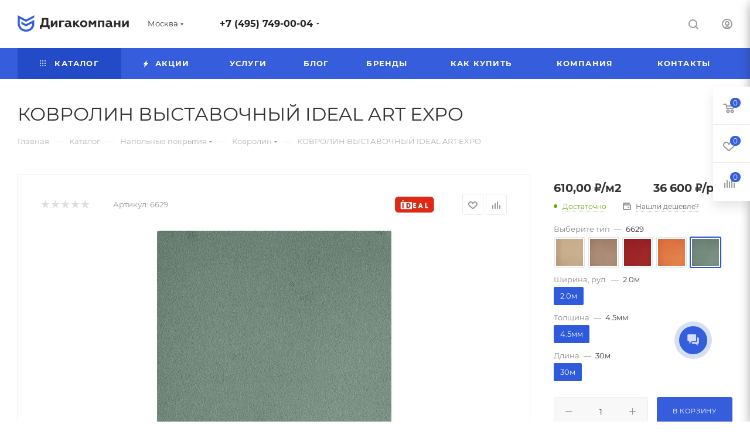

--- FILE ---
content_type: text/html; charset=UTF-8
request_url: https://www.digacompany.ru/catalog/floor/carpet/2168/
body_size: 149465
content:
<!DOCTYPE html>
<html xmlns="http://www.w3.org/1999/xhtml" xml:lang="ru" lang="ru"  >
<head><link rel="canonical" href="https://www.digacompany.ru/catalog/floor/carpet/2168/" />
	<title>КОВРОЛИН ВЫСТАВОЧНЫЙ IDEAL ART EXPO</title>
	<meta name="viewport" content="initial-scale=1.0, width=device-width, maximum-scale=1" />
	<meta name="HandheldFriendly" content="true" />
	<meta name="yes" content="yes" />
	<meta name="apple-mobile-web-app-status-bar-style" content="black" />
	<meta name="SKYPE_TOOLBAR" content="SKYPE_TOOLBAR_PARSER_COMPATIBLE" />
	<meta http-equiv="Content-Type" content="text/html; charset=UTF-8" />
<meta name="keywords" content="реечные потолки, подвесные системы потолков, грильято потолки, потолочные плиты, купить реечные потолки в Москве, подвесные потолки купить, потолки грильято купить, потолочные плиты Москва, системы подвесных потолков, монтаж реечных потолков, установка подвесных систем, купить потолочные плиты, грильято потолки цена, подвесные потолки для офиса, реечные потолки для дома, потолочные панели, декоративные потолки" />
<meta name="description" content="Купить реечные потолки, подвесные системы, грильято и потолочные плиты в Москве. Широкий выбор, качественные материалы, доставка и монтаж от DigaCompany." />
<link href="/bitrix/css/aspro.max/notice.css?16479541133623"  rel="stylesheet" />
<link href="/bitrix/js/ui/design-tokens/dist/ui.design-tokens.css?173451758526358"  rel="stylesheet" />
<link href="/bitrix/js/ui/fonts/opensans/ui.font.opensans.css?16732685662555"  rel="stylesheet" />
<link href="/bitrix/js/main/popup/dist/main.popup.bundle.css?173650194229852"  rel="stylesheet" />
<link href="/bitrix/templates/aspro_max/components/bitrix/catalog/main/style.css?167155610561888"  rel="stylesheet" />
<link href="/bitrix/templates/aspro_max/components/bitrix/catalog.element/main/style.css?16732672352214"  rel="stylesheet" />
<link href="/bitrix/templates/aspro_max/components/bitrix/sale.gift.main.products/main/style.css?1647954517663"  rel="stylesheet" />
<link href="/bitrix/templates/aspro_max/components/bitrix/news.list/news-list/style.css?167155610110753"  rel="stylesheet" />
<link href="/bitrix/templates/aspro_max/components/bitrix/news.list/staff_block/style.css?16715561018086"  rel="stylesheet" />
<link href="/bitrix/templates/aspro_max/vendor/css/carousel/swiper/swiper-bundle.min.css?164795451713871"  rel="stylesheet" />
<link href="/bitrix/templates/aspro_max/css/slider.swiper.min.css?16479545171924"  rel="stylesheet" />
<link href="/bitrix/templates/aspro_max/css/main_slider.min.css?167155610127606"  rel="stylesheet" />
<link href="/bitrix/templates/aspro_max/vendor/css/carousel/owl/owl.carousel.min.css?16479545173351"  rel="stylesheet" />
<link href="/bitrix/templates/aspro_max/vendor/css/carousel/owl/owl.theme.default.min.css?16479545171013"  rel="stylesheet" />
<link href="/bitrix/templates/aspro_max/css/detail-gallery.css?16715561051118"  rel="stylesheet" />
<link href="/bitrix/templates/aspro_max/css/jquery.fancybox.min.css?167155478313062"  rel="stylesheet" />
<link href="/bitrix/templates/aspro_max/css/animation/animation_ext.css?16479545174934"  rel="stylesheet" />
<link href="/bitrix/templates/aspro_max/components/bitrix/catalog.comments/catalog/style.css?167155610521560"  rel="stylesheet" />
<link href="/bitrix/panel/main/popup.css?167326862722696"  rel="stylesheet" />
<link href="/bitrix/components/bitrix/blog/templates/.default/style.css?167326860833777"  rel="stylesheet" />
<link href="/bitrix/components/bitrix/blog/templates/.default/themes/green/style.css?16479538681140"  rel="stylesheet" />
<link href="/bitrix/components/bitrix/rating.vote/templates/standart_text/style.css?16479538652223"  rel="stylesheet" />
<link href="/bitrix/templates/aspro_max/css/fonts/montserrat/css/montserrat.min.css?16479545175716"  data-template-style="true"  rel="stylesheet" />
<link href="/bitrix/templates/aspro_max/css/blocks/dark-light-theme.css?16479545172648"  data-template-style="true"  rel="stylesheet" />
<link href="/bitrix/templates/aspro_max/css/colored.css?16715561013832"  data-template-style="true"  rel="stylesheet" />
<link href="/bitrix/templates/aspro_max/vendor/css/bootstrap.css?1647954517114216"  data-template-style="true"  rel="stylesheet" />
<link href="/bitrix/templates/aspro_max/css/styles.css?1671556105201233"  data-template-style="true"  rel="stylesheet" />
<link href="/bitrix/templates/aspro_max/css/blocks/blocks.css?167155478523601"  data-template-style="true"  rel="stylesheet" />
<link href="/bitrix/templates/aspro_max/css/blocks/common.blocks/counter-state/counter-state.css?1647954517320"  data-template-style="true"  rel="stylesheet" />
<link href="/bitrix/templates/aspro_max/css/banners.css?167155610114343"  data-template-style="true"  rel="stylesheet" />
<link href="/bitrix/templates/aspro_max/css/menu.css?167155610188646"  data-template-style="true"  rel="stylesheet" />
<link href="/bitrix/templates/aspro_max/css/catalog.css?164795451717353"  data-template-style="true"  rel="stylesheet" />
<link href="/bitrix/templates/aspro_max/css/jquery.mCustomScrollbar.min.css?164795451742839"  data-template-style="true"  rel="stylesheet" />
<link href="/bitrix/templates/aspro_max/vendor/css/ripple.css?1647954517854"  data-template-style="true"  rel="stylesheet" />
<link href="/bitrix/templates/aspro_max/css/left_block_main_page.css?164795451721557"  data-template-style="true"  rel="stylesheet" />
<link href="/bitrix/templates/aspro_max/css/stores.css?164795451710775"  data-template-style="true"  rel="stylesheet" />
<link href="/bitrix/templates/aspro_max/css/yandex_map.css?16479545177688"  data-template-style="true"  rel="stylesheet" />
<link href="/bitrix/templates/aspro_max/css/buy_services.css?164795451715515"  data-template-style="true"  rel="stylesheet" />
<link href="/bitrix/templates/aspro_max/css/header_fixed.css?167155610113503"  data-template-style="true"  rel="stylesheet" />
<link href="/bitrix/templates/aspro_max/ajax/ajax.css?1647954517326"  data-template-style="true"  rel="stylesheet" />
<link href="/bitrix/templates/aspro_max/media/css/widjet.css?16499357286178"  data-template-style="true"  rel="stylesheet" />
<link href="/bitrix/templates/aspro_max/css/searchtitle.css?167155610112120"  data-template-style="true"  rel="stylesheet" />
<link href="/bitrix/templates/aspro_max/css/blocks/line-block.min.css?16715561014730"  data-template-style="true"  rel="stylesheet" />
<link href="/bitrix/templates/aspro_max/components/bitrix/menu/top/style.css?1671556101204"  data-template-style="true"  rel="stylesheet" />
<link href="/bitrix/templates/aspro_max/components/bitrix/breadcrumb/main/style.css?16479545172145"  data-template-style="true"  rel="stylesheet" />
<link href="/bitrix/templates/aspro_max/css/footer.css?167155610136854"  data-template-style="true"  rel="stylesheet" />
<link href="/bitrix/components/aspro/marketing.popup.max/templates/.default/style.css?16479541136229"  data-template-style="true"  rel="stylesheet" />
<link href="/bitrix/templates/aspro_max/styles.css?167325450922950"  data-template-style="true"  rel="stylesheet" />
<link href="/bitrix/templates/aspro_max/template_styles.css?1725981098502439"  data-template-style="true"  rel="stylesheet" />
<link href="/bitrix/templates/aspro_max/css/header.css?167155610136629"  data-template-style="true"  rel="stylesheet" />
<link href="/bitrix/templates/aspro_max/css/media.css?1676534670208173"  data-template-style="true"  rel="stylesheet" />
<link href="/bitrix/templates/aspro_max/css/h1-normal.css?164795451739"  data-template-style="true"  rel="stylesheet" />
<link href="/bitrix/templates/aspro_max/themes/13/theme.css?164795464555029"  data-template-style="true"  rel="stylesheet" />
<link href="/bitrix/templates/aspro_max/css/widths/width-3.css?16479545174153"  data-template-style="true"  rel="stylesheet" />
<link href="/bitrix/templates/aspro_max/css/fonts/font-10.css?16479545171097"  data-template-style="true"  rel="stylesheet" />
<link href="/bitrix/templates/aspro_max/css/custom.css?1648557510502"  data-template-style="true"  rel="stylesheet" />
<script>if(!window.BX)window.BX={};if(!window.BX.message)window.BX.message=function(mess){if(typeof mess==='object'){for(let i in mess) {BX.message[i]=mess[i];} return true;}};</script>
<script>(window.BX||top.BX).message({"JS_CORE_LOADING":"Загрузка...","JS_CORE_NO_DATA":"- Нет данных -","JS_CORE_WINDOW_CLOSE":"Закрыть","JS_CORE_WINDOW_EXPAND":"Развернуть","JS_CORE_WINDOW_NARROW":"Свернуть в окно","JS_CORE_WINDOW_SAVE":"Сохранить","JS_CORE_WINDOW_CANCEL":"Отменить","JS_CORE_WINDOW_CONTINUE":"Продолжить","JS_CORE_H":"ч","JS_CORE_M":"м","JS_CORE_S":"с","JSADM_AI_HIDE_EXTRA":"Скрыть лишние","JSADM_AI_ALL_NOTIF":"Показать все","JSADM_AUTH_REQ":"Требуется авторизация!","JS_CORE_WINDOW_AUTH":"Войти","JS_CORE_IMAGE_FULL":"Полный размер"});</script>
<script src="/bitrix/js/main/core/core.js?1734517771498062"></script>
<script>BX.Runtime.registerExtension({"name":"main.core","namespace":"BX","loaded":true});</script>
<script>BX.setJSList(["\/bitrix\/js\/main\/core\/core_ajax.js","\/bitrix\/js\/main\/core\/core_promise.js","\/bitrix\/js\/main\/polyfill\/promise\/js\/promise.js","\/bitrix\/js\/main\/loadext\/loadext.js","\/bitrix\/js\/main\/loadext\/extension.js","\/bitrix\/js\/main\/polyfill\/promise\/js\/promise.js","\/bitrix\/js\/main\/polyfill\/find\/js\/find.js","\/bitrix\/js\/main\/polyfill\/includes\/js\/includes.js","\/bitrix\/js\/main\/polyfill\/matches\/js\/matches.js","\/bitrix\/js\/ui\/polyfill\/closest\/js\/closest.js","\/bitrix\/js\/main\/polyfill\/fill\/main.polyfill.fill.js","\/bitrix\/js\/main\/polyfill\/find\/js\/find.js","\/bitrix\/js\/main\/polyfill\/matches\/js\/matches.js","\/bitrix\/js\/main\/polyfill\/core\/dist\/polyfill.bundle.js","\/bitrix\/js\/main\/core\/core.js","\/bitrix\/js\/main\/polyfill\/intersectionobserver\/js\/intersectionobserver.js","\/bitrix\/js\/main\/lazyload\/dist\/lazyload.bundle.js","\/bitrix\/js\/main\/polyfill\/core\/dist\/polyfill.bundle.js","\/bitrix\/js\/main\/parambag\/dist\/parambag.bundle.js"]);
</script>
<script>BX.Runtime.registerExtension({"name":"ui.dexie","namespace":"BX.Dexie3","loaded":true});</script>
<script>BX.Runtime.registerExtension({"name":"ls","namespace":"window","loaded":true});</script>
<script>BX.Runtime.registerExtension({"name":"fx","namespace":"window","loaded":true});</script>
<script>BX.Runtime.registerExtension({"name":"fc","namespace":"window","loaded":true});</script>
<script>BX.Runtime.registerExtension({"name":"custom_tools","namespace":"window","loaded":true});</script>
<script>BX.Runtime.registerExtension({"name":"pull.protobuf","namespace":"BX","loaded":true});</script>
<script>BX.Runtime.registerExtension({"name":"rest.client","namespace":"window","loaded":true});</script>
<script>(window.BX||top.BX).message({"pull_server_enabled":"N","pull_config_timestamp":0,"pull_guest_mode":"N","pull_guest_user_id":0});(window.BX||top.BX).message({"PULL_OLD_REVISION":"Для продолжения корректной работы с сайтом необходимо перезагрузить страницу."});</script>
<script>BX.Runtime.registerExtension({"name":"pull.client","namespace":"BX","loaded":true});</script>
<script>BX.Runtime.registerExtension({"name":"pull","namespace":"window","loaded":true});</script>
<script>(window.BX||top.BX).message({"NOTICE_ADDED2CART":"В корзине","NOTICE_CLOSE":"Закрыть","NOTICE_MORE":"и ещё #COUNT# #PRODUCTS#","NOTICE_PRODUCT0":"товаров","NOTICE_PRODUCT1":"товар","NOTICE_PRODUCT2":"товара","NOTICE_ADDED2DELAY":"В отложенных","NOTICE_ADDED2COMPARE":"В сравнении"});</script>
<script>BX.Runtime.registerExtension({"name":"aspro_notice","namespace":"window","loaded":true});</script>
<script>(window.BX||top.BX).message({"CT_BST_SEARCH_BUTTON2":"Найти","SEARCH_IN_SITE_FULL":"По всему сайту","SEARCH_IN_SITE":"Везде","SEARCH_IN_CATALOG_FULL":"По каталогу","SEARCH_IN_CATALOG":"Каталог"});</script>
<script>BX.Runtime.registerExtension({"name":"aspro_searchtitle","namespace":"window","loaded":true});</script>
<script>BX.Runtime.registerExtension({"name":"aspro_line_block","namespace":"window","loaded":true});</script>
<script>BX.Runtime.registerExtension({"name":"ui.design-tokens","namespace":"window","loaded":true});</script>
<script>BX.Runtime.registerExtension({"name":"ui.fonts.opensans","namespace":"window","loaded":true});</script>
<script>BX.Runtime.registerExtension({"name":"main.popup","namespace":"BX.Main","loaded":true});</script>
<script>BX.Runtime.registerExtension({"name":"popup","namespace":"window","loaded":true});</script>
<script>BX.Runtime.registerExtension({"name":"main.pageobject","namespace":"window","loaded":true});</script>
<script>(window.BX||top.BX).message({"JS_CORE_LOADING":"Загрузка...","JS_CORE_NO_DATA":"- Нет данных -","JS_CORE_WINDOW_CLOSE":"Закрыть","JS_CORE_WINDOW_EXPAND":"Развернуть","JS_CORE_WINDOW_NARROW":"Свернуть в окно","JS_CORE_WINDOW_SAVE":"Сохранить","JS_CORE_WINDOW_CANCEL":"Отменить","JS_CORE_WINDOW_CONTINUE":"Продолжить","JS_CORE_H":"ч","JS_CORE_M":"м","JS_CORE_S":"с","JSADM_AI_HIDE_EXTRA":"Скрыть лишние","JSADM_AI_ALL_NOTIF":"Показать все","JSADM_AUTH_REQ":"Требуется авторизация!","JS_CORE_WINDOW_AUTH":"Войти","JS_CORE_IMAGE_FULL":"Полный размер"});</script>
<script>BX.Runtime.registerExtension({"name":"window","namespace":"window","loaded":true});</script>
<script type="extension/settings" data-extension="currency.currency-core">{"region":"ru"}</script>
<script>BX.Runtime.registerExtension({"name":"currency.currency-core","namespace":"BX.Currency","loaded":true});</script>
<script>BX.Runtime.registerExtension({"name":"currency","namespace":"window","loaded":true});</script>
<script>BX.Runtime.registerExtension({"name":"aspro_swiper_init","namespace":"window","loaded":true});</script>
<script>BX.Runtime.registerExtension({"name":"aspro_swiper","namespace":"window","loaded":true});</script>
<script>BX.Runtime.registerExtension({"name":"aspro_swiper_main_styles","namespace":"window","loaded":true});</script>
<script>BX.Runtime.registerExtension({"name":"aspro_owl_carousel","namespace":"window","loaded":true});</script>
<script>BX.Runtime.registerExtension({"name":"aspro_catalog_element","namespace":"window","loaded":true});</script>
<script>BX.Runtime.registerExtension({"name":"aspro_detail_gallery","namespace":"window","loaded":true});</script>
<script>BX.Runtime.registerExtension({"name":"aspro_fancybox","namespace":"window","loaded":true});</script>
<script>BX.Runtime.registerExtension({"name":"aspro_animation_ext","namespace":"window","loaded":true});</script>
<script>(window.BX||top.BX).message({"LANGUAGE_ID":"ru","FORMAT_DATE":"DD.MM.YYYY","FORMAT_DATETIME":"DD.MM.YYYY HH:MI:SS","COOKIE_PREFIX":"BITRIX_SM","SERVER_TZ_OFFSET":"10800","UTF_MODE":"Y","SITE_ID":"s1","SITE_DIR":"\/","USER_ID":"","SERVER_TIME":1768920417,"USER_TZ_OFFSET":0,"USER_TZ_AUTO":"Y","bitrix_sessid":"1f023b638ad1a3749cc5096fef60313e"});</script>

<script src="/bitrix/js/ui/dexie/dist/dexie3.bundle.js?1734517529187520"></script>
<script src="/bitrix/js/main/core/core_ls.js?17365019424201"></script>
<script src="/bitrix/js/main/core/core_fx.js?164795386516888"></script>
<script src="/bitrix/js/main/core/core_frame_cache.js?173650194216944"></script>
<script src="/bitrix/js/pull/protobuf/protobuf.js?1647953879274055"></script>
<script src="/bitrix/js/pull/protobuf/model.js?164795387970928"></script>
<script src="/bitrix/js/rest/client/rest.client.js?164795388017414"></script>
<script src="/bitrix/js/pull/client/pull.client.js?173451750783600"></script>
<script src="/bitrix/js/main/ajax.js?164795386535509"></script>
<script src="/bitrix/js/aspro.max/notice.js?167155610124316"></script>
<script src="/bitrix/js/main/popup/dist/main.popup.bundle.js?1736501942117175"></script>
<script src="/bitrix/js/main/pageobject/pageobject.js?1647953865864"></script>
<script src="/bitrix/js/main/core/core_window.js?173451761798766"></script>
<script src="/bitrix/js/main/rating.js?173451760616557"></script>
<script src="/bitrix/js/currency/currency-core/dist/currency-core.bundle.js?17365019788800"></script>
<script src="/bitrix/js/currency/core_currency.js?17365019781181"></script>
<script>
					(function () {
						"use strict";
						var counter = function ()
						{
							var cookie = (function (name) {
								var parts = ("; " + document.cookie).split("; " + name + "=");
								if (parts.length == 2) {
									try {return JSON.parse(decodeURIComponent(parts.pop().split(";").shift()));}
									catch (e) {}
								}
							})("BITRIX_CONVERSION_CONTEXT_s1");
							if (cookie && cookie.EXPIRE >= BX.message("SERVER_TIME"))
								return;
							var request = new XMLHttpRequest();
							request.open("POST", "/bitrix/tools/conversion/ajax_counter.php", true);
							request.setRequestHeader("Content-type", "application/x-www-form-urlencoded");
							request.send(
								"SITE_ID="+encodeURIComponent("s1")+
								"&sessid="+encodeURIComponent(BX.bitrix_sessid())+
								"&HTTP_REFERER="+encodeURIComponent(document.referrer)
							);
						};
						if (window.frameRequestStart === true)
							BX.addCustomEvent("onFrameDataReceived", counter);
						else
							BX.ready(counter);
					})();
				</script>
<script>BX.message({'PHONE':'Телефон','FAST_VIEW':'Быстрый просмотр','TABLES_SIZE_TITLE':'Подбор размера','SOCIAL':'Социальные сети','DESCRIPTION':'Описание магазина','ITEMS':'Товары','LOGO':'Логотип','REGISTER_INCLUDE_AREA':'Текст о регистрации','AUTH_INCLUDE_AREA':'Текст об авторизации','FRONT_IMG':'Изображение компании','EMPTY_CART':'пуста','CATALOG_VIEW_MORE':'... Показать все','CATALOG_VIEW_LESS':'... Свернуть','JS_REQUIRED':'Заполните это поле','JS_FORMAT':'Неверный формат','JS_FILE_EXT':'Недопустимое расширение файла','JS_PASSWORD_COPY':'Пароли не совпадают','JS_PASSWORD_LENGTH':'Минимум 6 символов','JS_ERROR':'Неверно заполнено поле','JS_FILE_SIZE':'Максимальный размер 5мб','JS_FILE_BUTTON_NAME':'Выберите файл','JS_FILE_DEFAULT':'Прикрепите файл','JS_DATE':'Некорректная дата','JS_DATETIME':'Некорректная дата/время','JS_REQUIRED_LICENSES':'Согласитесь с условиями','JS_REQUIRED_OFFER':'Согласитесь с условиями','LICENSE_PROP':'Согласие на обработку персональных данных','LOGIN_LEN':'Введите минимум {0} символа','FANCY_CLOSE':'Закрыть','FANCY_NEXT':'Следующий','FANCY_PREV':'Предыдущий','TOP_AUTH_REGISTER':'Регистрация','CALLBACK':'Заказать звонок','ASK':'Задать вопрос','REVIEW':'Оставить отзыв','S_CALLBACK':'Заказать звонок','UNTIL_AKC':'До конца акции','TITLE_QUANTITY_BLOCK':'Остаток','TITLE_QUANTITY':'шт','TOTAL_SUMM_ITEM':'Общая стоимость ','SUBSCRIBE_SUCCESS':'Вы успешно подписались','RECAPTCHA_TEXT':'Подтвердите, что вы не робот','JS_RECAPTCHA_ERROR':'Пройдите проверку','COUNTDOWN_SEC':'сек','COUNTDOWN_MIN':'мин','COUNTDOWN_HOUR':'час','COUNTDOWN_DAY0':'дн','COUNTDOWN_DAY1':'дн','COUNTDOWN_DAY2':'дн','COUNTDOWN_WEAK0':'Недель','COUNTDOWN_WEAK1':'Неделя','COUNTDOWN_WEAK2':'Недели','COUNTDOWN_MONTH0':'Месяцев','COUNTDOWN_MONTH1':'Месяц','COUNTDOWN_MONTH2':'Месяца','COUNTDOWN_YEAR0':'Лет','COUNTDOWN_YEAR1':'Год','COUNTDOWN_YEAR2':'Года','COUNTDOWN_COMPACT_SEC':'с','COUNTDOWN_COMPACT_MIN':'м','COUNTDOWN_COMPACT_HOUR':'ч','COUNTDOWN_COMPACT_DAY':'д','COUNTDOWN_COMPACT_WEAK':'н','COUNTDOWN_COMPACT_MONTH':'м','COUNTDOWN_COMPACT_YEAR0':'л','COUNTDOWN_COMPACT_YEAR1':'г','CATALOG_PARTIAL_BASKET_PROPERTIES_ERROR':'Заполнены не все свойства у добавляемого товара','CATALOG_EMPTY_BASKET_PROPERTIES_ERROR':'Выберите свойства товара, добавляемые в корзину в параметрах компонента','CATALOG_ELEMENT_NOT_FOUND':'Элемент не найден','ERROR_ADD2BASKET':'Ошибка добавления товара в корзину','CATALOG_SUCCESSFUL_ADD_TO_BASKET':'Успешное добавление товара в корзину','ERROR_BASKET_TITLE':'Ошибка корзины','ERROR_BASKET_PROP_TITLE':'Выберите свойства, добавляемые в корзину','ERROR_BASKET_BUTTON':'Выбрать','BASKET_TOP':'Корзина в шапке','ERROR_ADD_DELAY_ITEM':'Ошибка отложенной корзины','VIEWED_TITLE':'Ранее вы смотрели','VIEWED_BEFORE':'Ранее вы смотрели','BEST_TITLE':'Лучшие предложения','CT_BST_SEARCH_BUTTON':'Поиск','CT_BST_SEARCH2_BUTTON':'Найти','BASKET_PRINT_BUTTON':'Распечатать','BASKET_CLEAR_ALL_BUTTON':'Очистить','BASKET_QUICK_ORDER_BUTTON':'Быстрый заказ','BASKET_CONTINUE_BUTTON':'Продолжить покупки','BASKET_ORDER_BUTTON':'Оформить заказ','SHARE_BUTTON':'Поделиться','BASKET_CHANGE_TITLE':'Ваш заказ','BASKET_CHANGE_LINK':'Изменить','MORE_INFO_SKU':'Купить','FROM':'от','BEFORE':'до','TITLE_BLOCK_VIEWED_NAME':'Ранее вы смотрели','T_BASKET':'Корзина','FILTER_EXPAND_VALUES':'Показать все','FILTER_HIDE_VALUES':'Свернуть','FULL_ORDER':'Полный заказ','CUSTOM_COLOR_CHOOSE':'Выбрать','CUSTOM_COLOR_CANCEL':'Отмена','S_MOBILE_MENU':'Меню','MAX_T_MENU_BACK':'Назад','MAX_T_MENU_CALLBACK':'Обратная связь','MAX_T_MENU_CONTACTS_TITLE':'Будьте на связи','SEARCH_TITLE':'Поиск','SOCIAL_TITLE':'Оставайтесь на связи','HEADER_SCHEDULE':'Время работы','SEO_TEXT':'SEO описание','COMPANY_IMG':'Картинка компании','COMPANY_TEXT':'Описание компании','CONFIG_SAVE_SUCCESS':'Настройки сохранены','CONFIG_SAVE_FAIL':'Ошибка сохранения настроек','ITEM_ECONOMY':'Экономия','ITEM_ARTICLE':'Артикул: ','JS_FORMAT_ORDER':'имеет неверный формат','JS_BASKET_COUNT_TITLE':'В корзине товаров на SUMM','POPUP_VIDEO':'Видео','POPUP_GIFT_TEXT':'Нашли что-то особенное? Намекните другу о подарке!','ORDER_FIO_LABEL':'Ф.И.О.','ORDER_PHONE_LABEL':'Телефон','ORDER_REGISTER_BUTTON':'Регистрация','PRICES_TYPE':'Варианты цен','FILTER_HELPER_VALUES':' знач.','SHOW_MORE_SCU_MAIN':'Еще #COUNT#','SHOW_MORE_SCU_1':'предложение','SHOW_MORE_SCU_2':'предложения','SHOW_MORE_SCU_3':'предложений','PARENT_ITEM_NOT_FOUND':'Не найден основной товар для услуги в корзине. Обновите страницу и попробуйте снова.'})</script>
<meta name="theme-color" content="#365edc">
<style>:root{--theme-base-color: #365edc;--theme-base-opacity-color: #365edc1a;--theme-base-color-hue:226;--theme-base-color-saturation:70%;--theme-base-color-lightness:54%;}</style>
<style>html {--theme-page-width: 1348px;--theme-page-width-padding: 32px}</style>
<script data-skip-moving="true">window.lazySizesConfig = window.lazySizesConfig || {};lazySizesConfig.loadMode = 1;lazySizesConfig.expand = 200;lazySizesConfig.expFactor = 1;lazySizesConfig.hFac = 0.1;window.lazySizesConfig.lazyClass = "lazy";</script>
<script src="/bitrix/templates/aspro_max/js/lazysizes.min.js" data-skip-moving="true" defer=""></script>
<script src="/bitrix/templates/aspro_max/js/ls.unveilhooks.min.js" data-skip-moving="true" defer=""></script>
<link href="/bitrix/templates/aspro_max/css/print.css?164795451723580" data-template-style="true" rel="stylesheet" media="print">
					<script data-skip-moving="true" src="/bitrix/js/aspro.max/jquery-2.1.3.min.js"></script>
					<script data-skip-moving="true" src="/bitrix/templates/aspro_max/js/speed.min.js?=1671556101"></script>
<link rel="shortcut icon" href="/favicon.png" type="image/png" />
<link rel="apple-touch-icon" sizes="180x180" href="/upload/CMax/919/6266me4mb0wmfexfinkhzt0yco2inl6z.svg" />
<link rel="alternate" media="only screen and (max-width: 640px)" href="https://www.digacompany.ru/catalog/floor/carpet/2168/"/>
<meta property="og:description" content="КОВРОЛИН ВЫСТАВОЧНЫЙ IDEAL ART EXPO" />
<meta property="og:image" content="https://www.digacompany.ru/upload/CMax/929/yny1c45lkb2hnxjq76u0me7m7e42ipqn.svg" />
<link rel="image_src" href="https://www.digacompany.ru/upload/CMax/929/yny1c45lkb2hnxjq76u0me7m7e42ipqn.svg"  />
<meta property="og:title" content="КОВРОЛИН ВЫСТАВОЧНЫЙ IDEAL ART EXPO" />
<meta property="og:type" content="website" />
<meta property="og:url" content="https://www.digacompany.ru/catalog/floor/carpet/2168/" />

<script src="/bitrix/templates/aspro_max/js/observer.js?16479545177026"></script>
<script src="/bitrix/templates/aspro_max/js/jquery.actual.min.js?16479545171251"></script>
<script src="/bitrix/templates/aspro_max/js/jqModal.js?164795451711178"></script>
<script src="/bitrix/templates/aspro_max/vendor/js/bootstrap.js?164795451727908"></script>
<script src="/bitrix/templates/aspro_max/vendor/js/jquery.appear.js?16479545173188"></script>
<script src="/bitrix/templates/aspro_max/vendor/js/ripple.js?16479545174702"></script>
<script src="/bitrix/templates/aspro_max/vendor/js/velocity/velocity.js?164795451744791"></script>
<script src="/bitrix/templates/aspro_max/vendor/js/velocity/velocity.ui.js?164795451713257"></script>
<script src="/bitrix/templates/aspro_max/js/browser.js?16479545171032"></script>
<script src="/bitrix/templates/aspro_max/js/jquery.uniform.min.js?16479545178308"></script>
<script src="/bitrix/templates/aspro_max/vendor/js/sticky-sidebar.js?164795451725989"></script>
<script src="/bitrix/templates/aspro_max/js/jquery.validate.min.js?164795451722257"></script>
<script src="/bitrix/templates/aspro_max/js/jquery.inputmask.bundle.min.js?1647954517118400"></script>
<script src="/bitrix/templates/aspro_max/js/jquery.easing.1.3.js?16479545178095"></script>
<script src="/bitrix/templates/aspro_max/js/equalize.min.js?1647954517588"></script>
<script src="/bitrix/templates/aspro_max/js/jquery.alphanumeric.js?16479545171972"></script>
<script src="/bitrix/templates/aspro_max/js/jquery.cookie.js?16479545173066"></script>
<script src="/bitrix/templates/aspro_max/js/jquery.plugin.min.js?16479545173181"></script>
<script src="/bitrix/templates/aspro_max/js/jquery.countdown.min.js?164795451713137"></script>
<script src="/bitrix/templates/aspro_max/js/jquery.countdown-ru.js?16479545171885"></script>
<script src="/bitrix/templates/aspro_max/js/jquery.ikSelect.js?167155610532265"></script>
<script src="/bitrix/templates/aspro_max/js/jquery.mobile.custom.touch.min.js?16479545177784"></script>
<script src="/bitrix/templates/aspro_max/js/jquery.dotdotdot.js?16479545175908"></script>
<script src="/bitrix/templates/aspro_max/js/rating_likes.js?164795451710797"></script>
<script src="/bitrix/templates/aspro_max/js/buy_services.js?16479545175835"></script>
<script src="/bitrix/templates/aspro_max/js/mobile.js?167155610120018"></script>
<script src="/bitrix/templates/aspro_max/js/jquery.mousewheel.min.js?16479545172609"></script>
<script src="/bitrix/templates/aspro_max/js/jquery.mCustomScrollbar.js?164795451794214"></script>
<script src="/bitrix/templates/aspro_max/js/scrollTabs.js?167155610512355"></script>
<script src="/bitrix/templates/aspro_max/js/main.js?1744376451410457"></script>
<script src="/bitrix/templates/aspro_max/js/blocks/blocks.js?175501212212921"></script>
<script src="/bitrix/templates/aspro_max/media/js/widjet.js?16499358511061"></script>
<script src="/bitrix/components/bitrix/search.title/script.js?16479538829847"></script>
<script src="/bitrix/templates/aspro_max/components/bitrix/search.title/mega_menu/script.js?167155610110891"></script>
<script src="/bitrix/templates/aspro_max/js/searchtitle.js?16715561011924"></script>
<script src="/bitrix/templates/aspro_max/components/bitrix/menu/top/script.js?164795451736"></script>
<script src="/bitrix/components/aspro/marketing.popup.max/templates/.default/script.js?16479541131756"></script>
<script src="/bitrix/templates/aspro_max/components/bitrix/search.title/fixed/script.js?167155610110846"></script>
<script src="/bitrix/templates/aspro_max/js/custom.js?1647954517100"></script>
<script src="/bitrix/templates/aspro_max/components/bitrix/catalog/main/script.js?167155610120370"></script>
<script src="/bitrix/templates/aspro_max/components/bitrix/catalog.element/main/script.js?169943373113688"></script>
<script src="/bitrix/templates/aspro_max/components/bitrix/sale.prediction.product.detail/main/script.js?1647954517579"></script>
<script src="/bitrix/templates/aspro_max/components/bitrix/sale.gift.product/main/script.js?164795451749278"></script>
<script src="/bitrix/templates/aspro_max/components/bitrix/sale.gift.main.products/main/script.js?16479545174955"></script>
<script src="/bitrix/templates/aspro_max/js/catalog_element.js?169943426117903"></script>
<script src="/bitrix/templates/aspro_max/components/bitrix/news.list/news-list/script.js?16479545171202"></script>
<script src="/bitrix/templates/aspro_max/components/bitrix/news.list/staff_block/script.js?16479545173533"></script>
<script src="/bitrix/templates/aspro_max/js/slider.swiper.min.js?16479545171377"></script>
<script src="/bitrix/templates/aspro_max/vendor/js/carousel/swiper/swiper-bundle.min.js?1647954517108782"></script>
<script src="/bitrix/templates/aspro_max/js/jquery.history.js?164795451721571"></script>
<script src="/bitrix/templates/aspro_max/vendor/js/carousel/owl/owl.carousel.min.js?164795451744743"></script>
<script src="/bitrix/templates/aspro_max/js/jquery.fancybox.min.js?167333747967680"></script>
<script src="/bitrix/templates/aspro_max/components/aspro/regionality.list.max/popup_regions/script.js?16479545171113"></script>
<script src="/bitrix/templates/aspro_max/components/bitrix/catalog.comments/catalog/script.js?16715561057715"></script>
<script>var _ba = _ba || []; _ba.push(["aid", "4517d91256cdde8c50b3c823700aee9e"]); _ba.push(["host", "www.digacompany.ru"]); (function() {var ba = document.createElement("script"); ba.type = "text/javascript"; ba.async = true;ba.src = (document.location.protocol == "https:" ? "https://" : "http://") + "bitrix.info/ba.js";var s = document.getElementsByTagName("script")[0];s.parentNode.insertBefore(ba, s);})();</script>

			    </head>
<body class=" site_s1  fill_bg_n catalog-delayed-btn-Y theme-light" id="main" data-site="/">
		
	<div id="panel"></div>
	<!--'start_frame_cache_4i19eW'-->
<!--'end_frame_cache_4i19eW'-->				<!--'start_frame_cache_basketitems-component-block'-->												<div id="ajax_basket"></div>
					<!--'end_frame_cache_basketitems-component-block'-->						<div class="cd-modal-bg"></div>
		<script data-skip-moving="true">var solutionName = 'arMaxOptions';</script>
		<script src="/bitrix/templates/aspro_max/js/setTheme.php?site_id=s1&site_dir=/" data-skip-moving="true"></script>
		<script>window.onload=function(){window.basketJSParams = window.basketJSParams || [];window.dataLayer = window.dataLayer || [];}
		BX.message({'MIN_ORDER_PRICE_TEXT':'<b>Минимальная сумма заказа #PRICE#<\/b><br/>Пожалуйста, добавьте еще товаров в корзину','LICENSES_TEXT':'Я согласен на <a href=\"/include/licenses_detail.php\" target=\"_blank\">обработку персональных данных<\/a>','OFFER_TEXT':'Согласен с <a href=\"/include/offer_detail.php\" target=\"_blank\">публичной офертой<\/a>'});
		arAsproOptions.PAGES.FRONT_PAGE = window[solutionName].PAGES.FRONT_PAGE = "";arAsproOptions.PAGES.BASKET_PAGE = window[solutionName].PAGES.BASKET_PAGE = "";arAsproOptions.PAGES.ORDER_PAGE = window[solutionName].PAGES.ORDER_PAGE = "";arAsproOptions.PAGES.PERSONAL_PAGE = window[solutionName].PAGES.PERSONAL_PAGE = "";arAsproOptions.PAGES.CATALOG_PAGE = window[solutionName].PAGES.CATALOG_PAGE = "1";</script>
		<div class="wrapper1  header_bgcolored long_header colored_header catalog_page basket_fly fly2 basket_fill_WHITE side_LEFT block_side_NORMAL catalog_icons_N banner_auto with_fast_view mheader-v1 header-v1 header-font-lower_N regions_Y title_position_LEFT fill_ footer-v1 front-vindex1 mfixed_Y mfixed_view_always title-v3 lazy_Y with_phones compact-catalog dark-hover-overlay normal-catalog-img landing-normal big-banners-mobile-normal bottom-icons-panel-N compact-breadcrumbs-N catalog-delayed-btn-Y  ">

<div class="mega_fixed_menu scrollblock">
	<div class="maxwidth-theme">
		<svg class="svg svg-close" width="14" height="14" viewBox="0 0 14 14">
		  <path data-name="Rounded Rectangle 568 copy 16" d="M1009.4,953l5.32,5.315a0.987,0.987,0,0,1,0,1.4,1,1,0,0,1-1.41,0L1008,954.4l-5.32,5.315a0.991,0.991,0,0,1-1.4-1.4L1006.6,953l-5.32-5.315a0.991,0.991,0,0,1,1.4-1.4l5.32,5.315,5.31-5.315a1,1,0,0,1,1.41,0,0.987,0.987,0,0,1,0,1.4Z" transform="translate(-1001 -946)"></path>
		</svg>
		<i class="svg svg-close mask arrow"></i>
		<div class="row">
			<div class="col-md-9">
				<div class="left_menu_block">
					<div class="logo_block flexbox flexbox--row align-items-normal">
						<div class="logo">
							<a href="/"><img src="/upload/CMax/929/yny1c45lkb2hnxjq76u0me7m7e42ipqn.svg" alt="Digacompany" title="Digacompany" data-src="" /></a>						</div>
						<div class="top-description addr">
							Строительные, отделочные и фасадные материалы						</div>
					</div>
					<div class="search_block">
						<div class="search_wrap">
							<div class="search-block">
									<div class="search-wrapper">
		<div id="title-search_mega_menu">
			<form action="/catalog/" class="search">
				<div class="search-input-div">
					<input class="search-input" id="title-search-input_mega_menu" type="text" name="q" value="" placeholder="Поиск" size="20" maxlength="50" autocomplete="off" />
				</div>
				<div class="search-button-div">
					<button class="btn btn-search" type="submit" name="s" value="Найти"><i class="svg inline search2 " aria-hidden="true"><svg width="17" height="17"><use xlink:href="/bitrix/templates/aspro_max/images/svg/header_icons_srite.svg#search"></use></svg></i></button>
					
					<span class="close-block inline-search-hide"><span class="svg svg-close close-icons"></span></span>
				</div>
			</form>
		</div>
	</div>
<script>
	var jsControl = new JCTitleSearch3({
		//'WAIT_IMAGE': '/bitrix/themes/.default/images/wait.gif',
		'AJAX_PAGE' : '/catalog/floor/carpet/2168/',
		'CONTAINER_ID': 'title-search_mega_menu',
		'INPUT_ID': 'title-search-input_mega_menu',
		'INPUT_ID_TMP': 'title-search-input_mega_menu',
		'MIN_QUERY_LEN': 2
	});
</script>							</div>
						</div>
					</div>
										<!-- noindex -->

	<div class="burger_menu_wrapper">
		
			<div class="top_link_wrapper">
				<div class="menu-item dropdown catalog wide_menu   active">
					<div class="wrap">
						<a class="dropdown-toggle" href="/catalog/">
							<div class="link-title color-theme-hover">
																	<i class="svg inline  svg-inline-icon_catalog" aria-hidden="true" ><svg xmlns="http://www.w3.org/2000/svg" width="10" height="10" viewBox="0 0 10 10"><path  data-name="Rounded Rectangle 969 copy 7" class="cls-1" d="M644,76a1,1,0,1,1-1,1A1,1,0,0,1,644,76Zm4,0a1,1,0,1,1-1,1A1,1,0,0,1,648,76Zm4,0a1,1,0,1,1-1,1A1,1,0,0,1,652,76Zm-8,4a1,1,0,1,1-1,1A1,1,0,0,1,644,80Zm4,0a1,1,0,1,1-1,1A1,1,0,0,1,648,80Zm4,0a1,1,0,1,1-1,1A1,1,0,0,1,652,80Zm-8,4a1,1,0,1,1-1,1A1,1,0,0,1,644,84Zm4,0a1,1,0,1,1-1,1A1,1,0,0,1,648,84Zm4,0a1,1,0,1,1-1,1A1,1,0,0,1,652,84Z" transform="translate(-643 -76)"/></svg></i>																Каталог							</div>
						</a>
													<span class="tail"></span>
							<div class="burger-dropdown-menu row">
								<div class="menu-wrapper" >
									
																														<div class="col-md-4 dropdown-submenu active has_img">
																						<a href="/catalog/floor/" class="color-theme-hover" title="Напольные покрытия">
												<span class="name option-font-bold">Напольные покрытия</span>
											</a>
																								<div class="burger-dropdown-menu toggle_menu">
																																									<div class="menu-item   ">
															<a href="/catalog/floor/laminate/" title="Ламинат">
																<span class="name color-theme-hover">Ламинат</span>
															</a>
																													</div>
																																									<div class="menu-item   ">
															<a href="/catalog/floor/parquet/" title="Паркетная доска">
																<span class="name color-theme-hover">Паркетная доска</span>
															</a>
																													</div>
																																									<div class="menu-item   ">
															<a href="/catalog/floor/underfloor/" title="Подложка и Плинтус">
																<span class="name color-theme-hover">Подложка и Плинтус</span>
															</a>
																													</div>
																																									<div class="menu-item   ">
															<a href="/catalog/floor/linoleum/" title="Линолеум">
																<span class="name color-theme-hover">Линолеум</span>
															</a>
																													</div>
																																									<div class="menu-item   active">
															<a href="/catalog/floor/carpet/" title="Ковролин">
																<span class="name color-theme-hover">Ковролин</span>
															</a>
																													</div>
																									</div>
																					</div>
									
																														<div class="col-md-4 dropdown-submenu  has_img">
																						<a href="/catalog/ceilings/" class="color-theme-hover" title="Подвесные потолки">
												<span class="name option-font-bold">Подвесные потолки</span>
											</a>
																								<div class="burger-dropdown-menu toggle_menu">
																																									<div class="menu-item   ">
															<a href="/catalog/ceilings/pinion-ceiling/" title="Реечные потолки">
																<span class="name color-theme-hover">Реечные потолки</span>
															</a>
																													</div>
																																									<div class="menu-item   ">
															<a href="/catalog/ceilings/system-for-ceilings/" title="Подвесные системы">
																<span class="name color-theme-hover">Подвесные системы</span>
															</a>
																													</div>
																																									<div class="menu-item   ">
															<a href="/catalog/ceilings/griliato/" title="Грильято">
																<span class="name color-theme-hover">Грильято</span>
															</a>
																													</div>
																																									<div class="menu-item   ">
															<a href="/catalog/ceilings/ceiling-panels/" title="Потолочные плиты">
																<span class="name color-theme-hover">Потолочные плиты</span>
															</a>
																													</div>
																									</div>
																					</div>
									
																														<div class="col-md-4 dropdown-submenu  has_img">
																						<a href="/catalog/fasad/" class="color-theme-hover" title="Фасадные материалы">
												<span class="name option-font-bold">Фасадные материалы</span>
											</a>
																								<div class="burger-dropdown-menu toggle_menu">
																																									<div class="menu-item   ">
															<a href="/catalog/fasad/vinyl-siding/" title="Виниловый сайдинг">
																<span class="name color-theme-hover">Виниловый сайдинг</span>
															</a>
																													</div>
																																									<div class="menu-item   ">
															<a href="/catalog/fasad/fasad-panels/" title="Фасадные панели">
																<span class="name color-theme-hover">Фасадные панели</span>
															</a>
																													</div>
																																									<div class="menu-item   ">
															<a href="/catalog/fasad/system-for-fasad/" title="Фасадные системы">
																<span class="name color-theme-hover">Фасадные системы</span>
															</a>
																													</div>
																									</div>
																					</div>
									
																														<div class="col-md-4 dropdown-submenu  has_img">
																						<a href="/catalog/dpk/" class="color-theme-hover" title="ДПК">
												<span class="name option-font-bold">ДПК</span>
											</a>
																								<div class="burger-dropdown-menu toggle_menu">
																																									<div class="menu-item   ">
															<a href="/catalog/dpk/terras-floor/" title="Террасная доска">
																<span class="name color-theme-hover">Террасная доска</span>
															</a>
																													</div>
																																									<div class="menu-item   ">
															<a href="/catalog/dpk/steps-pvc/" title="Ступени ДПК">
																<span class="name color-theme-hover">Ступени ДПК</span>
															</a>
																													</div>
																									</div>
																					</div>
									
																														<div class="col-md-4 dropdown-submenu  has_img">
																						<a href="/catalog/drainage-systems/" class="color-theme-hover" title="Водосточные системы">
												<span class="name option-font-bold">Водосточные системы</span>
											</a>
																								<div class="burger-dropdown-menu toggle_menu">
																																									<div class="menu-item   ">
															<a href="/catalog/drainage-systems/gutter-pvc/" title="Водостоки ПВХ">
																<span class="name color-theme-hover">Водостоки ПВХ</span>
															</a>
																													</div>
																																									<div class="menu-item   ">
															<a href="/catalog/drainage-systems/gutter-pvc-premium/" title="Водостоки ПВХ Premium">
																<span class="name color-theme-hover">Водостоки ПВХ Premium</span>
															</a>
																													</div>
																									</div>
																					</div>
									
																														<div class="col-md-4   has_img">
																						<a href="/catalog/keramogranit/" class="color-theme-hover" title="Керамогранит">
												<span class="name option-font-bold">Керамогранит</span>
											</a>
																					</div>
									
																														<div class="col-md-4 dropdown-submenu  has_img">
																						<a href="/catalog/doors/" class="color-theme-hover" title="Двери">
												<span class="name option-font-bold">Двери</span>
											</a>
																								<div class="burger-dropdown-menu toggle_menu">
																																									<div class="menu-item   ">
															<a href="/catalog/doors/doors-accessories/" title="Короба / Дорборы /Наличники">
																<span class="name color-theme-hover">Короба / Дорборы /Наличники</span>
															</a>
																													</div>
																																									<div class="menu-item   ">
															<a href="/catalog/doors/other-for-doors/" title="ЗСИ">
																<span class="name color-theme-hover">ЗСИ</span>
															</a>
																													</div>
																																									<div class="menu-item   ">
															<a href="/catalog/doors/Interior-doors/" title="Межкомнатные двери">
																<span class="name color-theme-hover">Межкомнатные двери</span>
															</a>
																													</div>
																									</div>
																					</div>
									
																														<div class="col-md-4 dropdown-submenu  has_img">
																						<a href="/catalog/gkl-and-profil/" class="color-theme-hover" title="Гипсокартон и профиль">
												<span class="name option-font-bold">Гипсокартон и профиль</span>
											</a>
																								<div class="burger-dropdown-menu toggle_menu">
																																									<div class="menu-item   ">
															<a href="/catalog/gkl-and-profil/list/" title="Листовые материалы">
																<span class="name color-theme-hover">Листовые материалы</span>
															</a>
																													</div>
																																									<div class="menu-item   ">
															<a href="/catalog/gkl-and-profil/profile/" title="Профиль для ГКЛ">
																<span class="name color-theme-hover">Профиль для ГКЛ</span>
															</a>
																													</div>
																																									<div class="menu-item   ">
															<a href="/catalog/gkl-and-profil/for-profile/" title="Элементы для профиля">
																<span class="name color-theme-hover">Элементы для профиля</span>
															</a>
																													</div>
																									</div>
																					</div>
									
																														<div class="col-md-4 dropdown-submenu  has_img">
																						<a href="/catalog/lights/" class="color-theme-hover" title="Освещение">
												<span class="name option-font-bold">Освещение</span>
											</a>
																								<div class="burger-dropdown-menu toggle_menu">
																																									<div class="menu-item   ">
															<a href="/catalog/lights/nakladnye_svetilniki/" title="Накладные светильники">
																<span class="name color-theme-hover">Накладные светильники</span>
															</a>
																													</div>
																																									<div class="menu-item   ">
															<a href="/catalog/lights/lineynye_svetilniki/" title="Линейные светильники">
																<span class="name color-theme-hover">Линейные светильники</span>
															</a>
																													</div>
																																									<div class="menu-item   ">
															<a href="/catalog/lights/vstraivaemye_svetilniki/" title="Встраиваемые светильники">
																<span class="name color-theme-hover">Встраиваемые светильники</span>
															</a>
																													</div>
																																									<div class="menu-item   ">
															<a href="/catalog/lights/tochechnye_svetilniki/" title="Точечные светильники">
																<span class="name color-theme-hover">Точечные светильники</span>
															</a>
																													</div>
																									</div>
																					</div>
									
																														<div class="col-md-4 dropdown-submenu  has_img">
																						<a href="/catalog/window-sills/" class="color-theme-hover" title="Отделка окон">
												<span class="name option-font-bold">Отделка окон</span>
											</a>
																								<div class="burger-dropdown-menu toggle_menu">
																																									<div class="menu-item   ">
															<a href="/catalog/window-sills/podokonniki/" title="Подоконники">
																<span class="name color-theme-hover">Подоконники</span>
															</a>
																													</div>
																																									<div class="menu-item   ">
															<a href="/catalog/window-sills/senvich_paneli/" title="Сэнвич панели">
																<span class="name color-theme-hover">Сэнвич панели</span>
															</a>
																													</div>
																									</div>
																					</div>
									
																														<div class="col-md-4 dropdown-submenu  has_img">
																						<a href="/catalog/wallpapers/" class="color-theme-hover" title="Обои">
												<span class="name option-font-bold">Обои</span>
											</a>
																								<div class="burger-dropdown-menu toggle_menu">
																																									<div class="menu-item   ">
															<a href="/catalog/wallpapers/fiberglass-wallpapers/" title="Стеклообои">
																<span class="name color-theme-hover">Стеклообои</span>
															</a>
																													</div>
																																									<div class="menu-item   ">
															<a href="/catalog/wallpapers/Jacquard-wallpapers/" title="Жаккардовые обои">
																<span class="name color-theme-hover">Жаккардовые обои</span>
															</a>
																													</div>
																									</div>
																					</div>
									
																														<div class="col-md-4 dropdown-submenu  has_img">
																						<a href="/catalog/panels/" class="color-theme-hover" title="Панели для стен">
												<span class="name option-font-bold">Панели для стен</span>
											</a>
																								<div class="burger-dropdown-menu toggle_menu">
																																									<div class="menu-item   ">
															<a href="/catalog/panels/paneli_mdf/" title="Панели МДФ">
																<span class="name color-theme-hover">Панели МДФ</span>
															</a>
																													</div>
																																									<div class="menu-item   ">
															<a href="/catalog/panels/paneli_pvh/" title="Панели ПВХ">
																<span class="name color-theme-hover">Панели ПВХ</span>
															</a>
																													</div>
																																									<div class="menu-item   ">
															<a href="/catalog/panels/3d_paneli/" title="3D‑панели МДФ">
																<span class="name color-theme-hover">3D‑панели МДФ</span>
															</a>
																													</div>
																																									<div class="menu-item   ">
															<a href="/catalog/panels/interernaya_reyka_mdf/" title="Интерьерная рейка МДФ">
																<span class="name color-theme-hover">Интерьерная рейка МДФ</span>
															</a>
																													</div>
																									</div>
																					</div>
									
																														<div class="col-md-4 dropdown-submenu  has_img">
																						<a href="/catalog/building-materials/" class="color-theme-hover" title="Строительные материалы">
												<span class="name option-font-bold">Строительные материалы</span>
											</a>
																								<div class="burger-dropdown-menu toggle_menu">
																																									<div class="menu-item   ">
															<a href="/catalog/building-materials/sukhie_smesi/" title="Сухие смеси">
																<span class="name color-theme-hover">Сухие смеси</span>
															</a>
																													</div>
																																									<div class="menu-item   ">
															<a href="/catalog/building-materials/nalivnoy_pol/" title="Наливной пол">
																<span class="name color-theme-hover">Наливной пол</span>
															</a>
																													</div>
																																									<div class="menu-item   ">
															<a href="/catalog/building-materials/shpaklyevki/" title="Шпаклёвки">
																<span class="name color-theme-hover">Шпаклёвки</span>
															</a>
																													</div>
																																									<div class="menu-item   ">
															<a href="/catalog/building-materials/klei/" title="Клеи">
																<span class="name color-theme-hover">Клеи</span>
															</a>
																													</div>
																									</div>
																					</div>
									
																														<div class="col-md-4 dropdown-submenu  has_img">
																						<a href="/catalog/Thermal-insulation-materials/" class="color-theme-hover" title="Теплоизоляционные материалы">
												<span class="name option-font-bold">Теплоизоляционные материалы</span>
											</a>
																								<div class="burger-dropdown-menu toggle_menu">
																																									<div class="menu-item   ">
															<a href="/catalog/Thermal-insulation-materials/pro_care/" title="Пароизоляция">
																<span class="name color-theme-hover">Пароизоляция</span>
															</a>
																													</div>
																																									<div class="menu-item   ">
															<a href="/catalog/Thermal-insulation-materials/vetrozashchita/" title="Ветрозащита">
																<span class="name color-theme-hover">Ветрозащита</span>
															</a>
																													</div>
																																									<div class="menu-item   ">
															<a href="/catalog/Thermal-insulation-materials/shumoizolyatsiya/" title="Шумоизоляция">
																<span class="name color-theme-hover">Шумоизоляция</span>
															</a>
																													</div>
																									</div>
																					</div>
									
																														<div class="col-md-4 dropdown-submenu  has_img">
																						<a href="/catalog/other/" class="color-theme-hover" title="Разное">
												<span class="name option-font-bold">Разное</span>
											</a>
																								<div class="burger-dropdown-menu toggle_menu">
																																									<div class="menu-item   ">
															<a href="/catalog/other/hardware/" title="Метизы">
																<span class="name color-theme-hover">Метизы</span>
															</a>
																													</div>
																																									<div class="menu-item   ">
															<a href="/catalog/other/mounting-foam/" title="Монтажная пена">
																<span class="name color-theme-hover">Монтажная пена</span>
															</a>
																													</div>
																																									<div class="menu-item   ">
															<a href="/catalog/other/adhesives-and-sealants/" title="Клея и герметики">
																<span class="name color-theme-hover">Клея и герметики</span>
															</a>
																													</div>
																									</div>
																					</div>
																	</div>
							</div>
											</div>
				</div>
			</div>
					
		<div class="bottom_links_wrapper row">
								<div class="menu-item col-md-4 unvisible    ">
					<div class="wrap">
						<a class="" href="/sale/">
							<div class="link-title color-theme-hover">
																	<i class="svg inline  svg-inline-icon_discount" aria-hidden="true" ><svg xmlns="http://www.w3.org/2000/svg" width="9" height="12" viewBox="0 0 9 12"><path  data-name="Shape 943 copy 12" class="cls-1" d="M710,75l-7,7h3l-1,5,7-7h-3Z" transform="translate(-703 -75)"/></svg></i>																Акции							</div>
						</a>
											</div>
				</div>
								<div class="menu-item col-md-4 unvisible dropdown   ">
					<div class="wrap">
						<a class="dropdown-toggle" href="/services/">
							<div class="link-title color-theme-hover">
																Услуги							</div>
						</a>
													<span class="tail"></span>
							<div class="burger-dropdown-menu">
								<div class="menu-wrapper" >
									
																														<div class="dropdown-submenu  has_img">
																						<a href="/services/installation-services/" class="color-theme-hover" title="Услуги по монтажу">
												<span class="name option-font-bold">Услуги по монтажу</span>
											</a>
																								<div class="burger-dropdown-menu with_padding toggle_menu">
																																									<div class="menu-item   ">
															<a href="/services/installation-services/ustanovka-interernykh-reek-baffeley/" title="Установка интерьерных реек баффелей">
																<span class="name color-theme-hover">Установка интерьерных реек баффелей</span>
															</a>
																													</div>
																																									<div class="menu-item   ">
															<a href="/services/installation-services/installing-doors/" title="Установка дверей">
																<span class="name color-theme-hover">Установка дверей</span>
															</a>
																													</div>
																																									<div class="menu-item   ">
															<a href="/services/installation-services/Laying-laminate-flooring/" title="Укладка ламината/паркетной доски">
																<span class="name color-theme-hover">Укладка ламината/паркетной доски</span>
															</a>
																													</div>
																																									<div class="menu-item   ">
															<a href="/services/installation-services/installation-ceilings-armstrong/" title="Установка потолка Армстронг">
																<span class="name color-theme-hover">Установка потолка Армстронг</span>
															</a>
																													</div>
																																									<div class="menu-item   ">
															<a href="/services/installation-services/installation-ceilings-griliato/" title="Установка потолка Грильято">
																<span class="name color-theme-hover">Установка потолка Грильято</span>
															</a>
																													</div>
																									</div>
																					</div>
									
																														<div class="dropdown-submenu  has_img">
																						<a href="/services/dopolnitelnye-uslugi/" class="color-theme-hover" title="Дополнительные услуги">
												<span class="name option-font-bold">Дополнительные услуги</span>
											</a>
																								<div class="burger-dropdown-menu with_padding toggle_menu">
																																									<div class="menu-item   ">
															<a href="/services/dopolnitelnye-uslugi/delivery--moscow-and-mosreg/" title="Доставка по г. Москва и МО">
																<span class="name color-theme-hover">Доставка по г. Москва и МО</span>
															</a>
																													</div>
																																									<div class="menu-item   ">
															<a href="/services/dopolnitelnye-uslugi/calculation_of_materials/" title="Расчет материалов">
																<span class="name color-theme-hover">Расчет материалов</span>
															</a>
																													</div>
																									</div>
																					</div>
																	</div>
							</div>
											</div>
				</div>
								<div class="menu-item col-md-4 unvisible    ">
					<div class="wrap">
						<a class="" href="/blog/">
							<div class="link-title color-theme-hover">
																Блог							</div>
						</a>
											</div>
				</div>
								<div class="menu-item col-md-4 unvisible    ">
					<div class="wrap">
						<a class="" href="/info/brands/">
							<div class="link-title color-theme-hover">
																Бренды							</div>
						</a>
											</div>
				</div>
								<div class="menu-item col-md-4 unvisible dropdown   ">
					<div class="wrap">
						<a class="dropdown-toggle" href="/help/">
							<div class="link-title color-theme-hover">
																Как купить							</div>
						</a>
													<span class="tail"></span>
							<div class="burger-dropdown-menu">
								<div class="menu-wrapper" >
									
																														<div class="  ">
																						<a href="/help/payment/" class="color-theme-hover" title="Условия оплаты">
												<span class="name option-font-bold">Условия оплаты</span>
											</a>
																					</div>
									
																														<div class="  ">
																						<a href="/help/warranty/" class="color-theme-hover" title="Гарантия на товар">
												<span class="name option-font-bold">Гарантия на товар</span>
											</a>
																					</div>
																	</div>
							</div>
											</div>
				</div>
								<div class="menu-item col-md-4 unvisible dropdown   ">
					<div class="wrap">
						<a class="dropdown-toggle" href="/company/">
							<div class="link-title color-theme-hover">
																Компания							</div>
						</a>
													<span class="tail"></span>
							<div class="burger-dropdown-menu">
								<div class="menu-wrapper" >
									
																														<div class="  ">
																						<a href="/company/index.php" class="color-theme-hover" title="О компании">
												<span class="name option-font-bold">О компании</span>
											</a>
																					</div>
									
																														<div class="  ">
																						<a href="/company/news/" class="color-theme-hover" title="Новости">
												<span class="name option-font-bold">Новости</span>
											</a>
																					</div>
									
																														<div class="  ">
																						<a href="/company/staff/" class="color-theme-hover" title="Команда">
												<span class="name option-font-bold">Команда</span>
											</a>
																					</div>
									
																														<div class="  ">
																						<a href="/company/reviews/" class="color-theme-hover" title="Отзывы">
												<span class="name option-font-bold">Отзывы</span>
											</a>
																					</div>
									
																														<div class="  ">
																						<a href="/contacts/" class="color-theme-hover" title="Контакты">
												<span class="name option-font-bold">Контакты</span>
											</a>
																					</div>
									
																														<div class="  ">
																						<a href="/company/partners/" class="color-theme-hover" title="Партнеры">
												<span class="name option-font-bold">Партнеры</span>
											</a>
																					</div>
																	</div>
							</div>
											</div>
				</div>
								<div class="menu-item col-md-4 unvisible    ">
					<div class="wrap">
						<a class="" href="/contacts/">
							<div class="link-title color-theme-hover">
																Контакты							</div>
						</a>
											</div>
				</div>
					</div>

	</div>
					<!-- /noindex -->
														</div>
			</div>
			<div class="col-md-3">
				<div class="right_menu_block">
					<div class="contact_wrap">
						<div class="info">
							<div class="phone blocks">
								<div class="">
									<!--'start_frame_cache_header-allphones-block1'-->								<!-- noindex -->
			<div class="phone with_dropdown white sm">
									<div class="wrap">
						<div>
									<i class="svg inline svg-inline-phone " aria-hidden="true"><svg width="5" height="13"><use xlink:href="/bitrix/templates/aspro_max/images/svg/header_icons_srite.svg#phone_footer"></use></svg></i><a rel="nofollow" href="tel:+74957490004">+7 (495) 749-00-04</a>
										</div>
					</div>
													<div class="dropdown ">
						<div class="wrap scrollblock">
																							<div class="more_phone"><a class="more_phone_a" rel="nofollow"  href="tel:+74957490004">+7 (495) 749-00-04<span class="descr">Офис-склад</span></a></div>
													</div>
					</div>
					<i class="svg inline svg-inline-down " aria-hidden="true"><svg width="5" height="3"><use xlink:href="/bitrix/templates/aspro_max/images/svg/header_icons_srite.svg#Triangle_down"></use></svg></i>					
							</div>
			<!-- /noindex -->
				<!--'end_frame_cache_header-allphones-block1'-->								</div>
								<div class="callback_wrap">
									<span class="callback-block animate-load font_upper colored" data-event="jqm" data-param-form_id="CALLBACK" data-name="callback">Заказать звонок</span>
								</div>
							</div>
							<div class="question_button_wrapper">
								<span class="btn btn-lg btn-transparent-border-color btn-wide animate-load colored_theme_hover_bg-el" data-event="jqm" data-param-form_id="ASK" data-name="ask">
									Задать вопрос								</span>
							</div>
							<div class="person_wrap">
		<!--'start_frame_cache_header-auth-block1'-->			<!-- noindex --><div class="auth_wr_inner "><a rel="nofollow" title="Мой кабинет" class="personal-link dark-color animate-load" data-event="jqm" data-param-backurl="/catalog/floor/carpet/2168/" data-param-type="auth" data-name="auth" href="/personal/"><i class="svg inline svg-inline-cabinet big" aria-hidden="true"><svg width="18" height="18"><use xlink:href="/bitrix/templates/aspro_max/images/svg/header_icons_srite.svg#user"></use></svg></i><span class="wrap"><span class="name">Войти</span></span></a></div><!-- /noindex -->		<!--'end_frame_cache_header-auth-block1'-->
			<!--'start_frame_cache_mobile-basket-with-compare-block1'-->		<!-- noindex -->
					<div class="menu middle">
				<ul>
					<li class="counters">
						<a rel="nofollow" class="dark-color basket-link basket ready " href="/basket/">
							<i class="svg  svg-inline-basket" aria-hidden="true" ><svg class="" width="19" height="16" viewBox="0 0 19 16"><path data-name="Ellipse 2 copy 9" class="cls-1" d="M956.047,952.005l-0.939,1.009-11.394-.008-0.952-1-0.953-6h-2.857a0.862,0.862,0,0,1-.952-1,1.025,1.025,0,0,1,1.164-1h2.327c0.3,0,.6.006,0.6,0.006a1.208,1.208,0,0,1,1.336.918L943.817,947h12.23L957,948v1Zm-11.916-3,0.349,2h10.007l0.593-2Zm1.863,5a3,3,0,1,1-3,3A3,3,0,0,1,945.994,954.005ZM946,958a1,1,0,1,0-1-1A1,1,0,0,0,946,958Zm7.011-4a3,3,0,1,1-3,3A3,3,0,0,1,953.011,954.005ZM953,958a1,1,0,1,0-1-1A1,1,0,0,0,953,958Z" transform="translate(-938 -944)"></path></svg></i>							<span>Корзина<span class="count empted">0</span></span>
						</a>
					</li>
					<li class="counters">
						<a rel="nofollow" 
							class="dark-color basket-link delay ready " 
							href="javascript:void(0)"
							data-href="/basket/#delayed"
						>
							<i class="svg  svg-inline-basket" aria-hidden="true" ><svg xmlns="http://www.w3.org/2000/svg" width="16" height="13" viewBox="0 0 16 13"><defs><style>.clsw-1{fill:#fff;fill-rule:evenodd;}</style></defs><path class="clsw-1" d="M506.755,141.6l0,0.019s-4.185,3.734-5.556,4.973a0.376,0.376,0,0,1-.076.056,1.838,1.838,0,0,1-1.126.357,1.794,1.794,0,0,1-1.166-.4,0.473,0.473,0,0,1-.1-0.076c-1.427-1.287-5.459-4.878-5.459-4.878l0-.019A4.494,4.494,0,1,1,500,135.7,4.492,4.492,0,1,1,506.755,141.6Zm-3.251-5.61A2.565,2.565,0,0,0,501,138h0a1,1,0,1,1-2,0h0a2.565,2.565,0,0,0-2.506-2,2.5,2.5,0,0,0-1.777,4.264l-0.013.019L500,145.1l5.179-4.749c0.042-.039.086-0.075,0.126-0.117l0.052-.047-0.006-.008A2.494,2.494,0,0,0,503.5,135.993Z" transform="translate(-492 -134)"/></svg></i>							<span>Отложенные<span class="count empted">0</span></span>
						</a>
					</li>
				</ul>
			</div>
							<div class="menu middle">
				<ul>
					<li class="counters">
						<a rel="nofollow" class="dark-color basket-link compare ready " href="/catalog/compare.php">
							<i class="svg inline  svg-inline-compare " aria-hidden="true" ><svg xmlns="http://www.w3.org/2000/svg" width="18" height="17" viewBox="0 0 18 17"><defs><style>.cls-1{fill:#333;fill-rule:evenodd;}</style></defs><path  data-name="Rounded Rectangle 865" class="cls-1" d="M597,78a1,1,0,0,1,1,1v9a1,1,0,0,1-2,0V79A1,1,0,0,1,597,78Zm4-6a1,1,0,0,1,1,1V88a1,1,0,0,1-2,0V73A1,1,0,0,1,601,72Zm4,8a1,1,0,0,1,1,1v7a1,1,0,0,1-2,0V81A1,1,0,0,1,605,80Zm-12-5a1,1,0,0,1,1,1V88a1,1,0,0,1-2,0V76A1,1,0,0,1,593,75Zm-4,5a1,1,0,0,1,1,1v7a1,1,0,0,1-2,0V81A1,1,0,0,1,589,80Z" transform="translate(-588 -72)"/></svg>
</i>							<span>Сравнение товаров<span class="count empted">0</span></span>
						</a>
					</li>
				</ul>
			</div>
				<!-- /noindex -->
		<!--'end_frame_cache_mobile-basket-with-compare-block1'-->								</div>
						</div>
					</div>
					<div class="footer_wrap">
													<div class="inline-block">
								<div class="top-description no-title">
						<!--'start_frame_cache_allregions-list-block1'-->
													<div class="region_wrapper">
			<div class="io_wrapper">
				<i class="svg inline svg-inline-mark " aria-hidden="true"><svg width="13" height="13"><use xlink:href="/bitrix/templates/aspro_max/images/svg/header_icons_srite.svg#location"></use></svg></i>				<div class="city_title">Ваш город</div>
				<div class="js_city_chooser animate-load dark-color" data-event="jqm" data-name="city_chooser" data-param-url="%2Fcatalog%2Ffloor%2Fcarpet%2F2168%2F" data-param-form_id="city_chooser">
					<span>Москва</span><span class="arrow"><i class="svg inline down " aria-hidden="true"><svg width="5" height="3"><use xlink:href="/bitrix/templates/aspro_max/images/svg/header_icons_srite.svg#Triangle_down"></use></svg></i></span>
				</div>
			</div>
					</div>
				<!--'end_frame_cache_allregions-list-block1'-->										</div>
							</div>
						
						<!--'start_frame_cache_email-block1'-->		
												<div class="email blocks color-theme-hover">
						<i class="svg inline  svg-inline-email" aria-hidden="true" ><svg xmlns="http://www.w3.org/2000/svg" width="11" height="9" viewBox="0 0 11 9"><path  data-name="Rectangle 583 copy 16" class="cls-1" d="M367,142h-7a2,2,0,0,1-2-2v-5a2,2,0,0,1,2-2h7a2,2,0,0,1,2,2v5A2,2,0,0,1,367,142Zm0-2v-3.039L364,139h-1l-3-2.036V140h7Zm-6.634-5,3.145,2.079L366.634,135h-6.268Z" transform="translate(-358 -133)"/></svg></i>													<a href="mailto:info@digacompany.ru" target="_blank">info@digacompany.ru</a>
											</div>
				<!--'end_frame_cache_email-block1'-->		
						<!--'start_frame_cache_address-block1'-->		
												<div class="address blocks">
						<i class="svg inline  svg-inline-addr" aria-hidden="true" ><svg xmlns="http://www.w3.org/2000/svg" width="9" height="12" viewBox="0 0 9 12"><path class="cls-1" d="M959.135,82.315l0.015,0.028L955.5,87l-3.679-4.717,0.008-.013a4.658,4.658,0,0,1-.83-2.655,4.5,4.5,0,1,1,9,0A4.658,4.658,0,0,1,959.135,82.315ZM955.5,77a2.5,2.5,0,0,0-2.5,2.5,2.467,2.467,0,0,0,.326,1.212l-0.014.022,2.181,3.336,2.034-3.117c0.033-.046.063-0.094,0.093-0.142l0.066-.1-0.007-.009a2.468,2.468,0,0,0,.32-1.2A2.5,2.5,0,0,0,955.5,77Z" transform="translate(-951 -75)"/></svg></i>						<a target="_blank" href="https://yandex.ru/maps/-/CCUBzKCf0D">141031, г. Мытищи, Осташковское шоссе вл5с1, 3 этаж, офис 310</a>					</div>
				<!--'end_frame_cache_address-block1'-->		
							<div class="social-block">
							<div class="social-icons">
		<!-- noindex -->
	<ul>
					<li class="vk">
				<a href="https://vk.com/digacompany" target="_blank" rel="nofollow" title="Вконтакте">
					Вконтакте				</a>
			</li>
							<li class="facebook">
				<a href="https://facebook.com/digacompany" target="_blank" rel="nofollow" title="Facebook">
					Facebook				</a>
			</li>
							<li class="twitter">
				<a href="https://fwitter.com/digacompany" target="_blank" rel="nofollow" title="Twitter">
					Twitter				</a>
			</li>
							<li class="instagram">
				<a href="https://instagram.com/digacompany" target="_blank" rel="nofollow" title="Instagram">
					Instagram				</a>
			</li>
							<li class="telegram">
				<a href="https://t.me/digasupport" target="_blank" rel="nofollow" title="Telegram">
					Telegram				</a>
			</li>
							<li class="ytb">
				<a href="@digacompany7280" target="_blank" rel="nofollow" title="YouTube">
					YouTube				</a>
			</li>
							<li class="odn">
				<a href="https://ok.ru/digacompany" target="_blank" rel="nofollow" title="Одноклассники">
					Одноклассники				</a>
			</li>
			<li class="viber viber_mobile">
				<a href="viber://add?number=74957490004" target="_blank" rel="nofollow" title="Viber">
					Viber				</a>
			</li>
			<li class="viber viber_desktop">
				<a href="viber://chat?number=+74957490004" target="_blank" rel="nofollow" title="Viber">
					Viber				</a>
			</li>
										<li class="whats">
				<a href="https://chat.whatsapp.com/LnOagF3nmumAwy3gBIJwvH" target="_blank" rel="nofollow" title="WhatsApp">
					WhatsApp				</a>
			</li>
													</ul>
	<!-- /noindex -->
</div>						</div>
					</div>
				</div>
			</div>
		</div>
	</div>
</div>
<div class="header_wrap visible-lg visible-md title-v3 ">
	<header id="header">
		<div class="header-wrapper">
	<div class="logo_and_menu-row header__top-part">
		<div class="maxwidth-theme logo-row">
			<div class="header__top-inner">
				<div class="logo-block floated header__top-item no-shrinked">
						<div class="logo">
							<a href="/"><img src="/upload/CMax/929/yny1c45lkb2hnxjq76u0me7m7e42ipqn.svg" alt="Digacompany" title="Digacompany" data-src="" /></a>						</div>
				</div>
				<div class="float_wrapper header__top-item ">
					<div class="hidden-sm hidden-xs">
						<div class="top-description addr">
							Строительные, отделочные и фасадные материалы						</div>
					</div>
				</div>
									<div class="header__top-item">
						<div class="line-block line-block--8">
							<div class="line-block__item">
								<div class="top-description no-title">
						<!--'start_frame_cache_allregions-list-block2'-->
													<div class="region_wrapper">
			<div class="io_wrapper">
				<i class="svg inline svg-inline-mark " aria-hidden="true"><svg width="13" height="13"><use xlink:href="/bitrix/templates/aspro_max/images/svg/header_icons_srite.svg#location"></use></svg></i>				<div class="city_title">Ваш город</div>
				<div class="js_city_chooser animate-load dark-color" data-event="jqm" data-name="city_chooser" data-param-url="%2Fcatalog%2Ffloor%2Fcarpet%2F2168%2F" data-param-form_id="city_chooser">
					<span>Москва</span><span class="arrow"><i class="svg inline down " aria-hidden="true"><svg width="5" height="3"><use xlink:href="/bitrix/templates/aspro_max/images/svg/header_icons_srite.svg#Triangle_down"></use></svg></i></span>
				</div>
			</div>
					</div>
				<!--'end_frame_cache_allregions-list-block2'-->										</div>
							</div>
						</div>		
					</div>
				<div class="header__top-item flex1">
					<div class="wrap_icon inner-table-block">
						<div class="phone-block flexbox flexbox--row fontUp">
															<!--'start_frame_cache_header-allphones-block2'-->								<!-- noindex -->
			<div class="phone with_dropdown no-icons">
									<i class="svg inline svg-inline-phone " aria-hidden="true"><svg width="5" height="13"><use xlink:href="/bitrix/templates/aspro_max/images/svg/header_icons_srite.svg#phone_black"></use></svg></i><a rel="nofollow" href="tel:+74957490004">+7 (495) 749-00-04</a>
													<div class="dropdown ">
						<div class="wrap scrollblock">
																							<div class="more_phone"><a class="more_phone_a" rel="nofollow"  href="tel:+74957490004">+7 (495) 749-00-04<span class="descr">Офис-склад</span></a></div>
													</div>
					</div>
					<i class="svg inline svg-inline-down " aria-hidden="true"><svg width="5" height="3"><use xlink:href="/bitrix/templates/aspro_max/images/svg/header_icons_srite.svg#Triangle_down"></use></svg></i>					
							</div>
			<!-- /noindex -->
				<!--'end_frame_cache_header-allphones-block2'-->																				</div>
					</div>
				</div>
				<div class="right-icons wb header__top-item">
					<div class="line-block line-block--40 line-block--40-1200">
																			
						<div class="line-block__item no-shrinked">
							<div class="wrap_icon">
								<button class="top-btn inline-search-show">
									<i class="svg inline svg-inline-search" aria-hidden="true"><svg width="17" height="17"><use xlink:href="/bitrix/templates/aspro_max/images/svg/header_icons_srite.svg#search"></use></svg></i>									<span class="title">Поиск</span>
								</button>
							</div>
						</div>
						<div class="line-block__item no-shrinked">
							<div class="wrap_icon inner-table-block person">
		<!--'start_frame_cache_header-auth-block2'-->			<!-- noindex --><div class="auth_wr_inner "><a rel="nofollow" title="Мой кабинет" class="personal-link dark-color animate-load" data-event="jqm" data-param-backurl="/catalog/floor/carpet/2168/" data-param-type="auth" data-name="auth" href="/personal/"><i class="svg inline svg-inline-cabinet big" aria-hidden="true"><svg width="18" height="18"><use xlink:href="/bitrix/templates/aspro_max/images/svg/header_icons_srite.svg#user"></use></svg></i><span class="wrap"><span class="name">Войти</span></span></a></div><!-- /noindex -->		<!--'end_frame_cache_header-auth-block2'-->
								</div>
						</div>
					</div>	
				</div>
			</div>
		</div>
	</div>
	<div class="menu-row middle-block bgcolored">
		<div class="maxwidth-theme">
			<div class="row">
				<div class="col-md-12">
					<div class="menu-only">
						<nav class="mega-menu sliced">
										<div class="table-menu">
		<table>
			<tr>
					<td class="menu-item unvisible dropdown catalog wide_menu   active">
						<div class="wrap">
							<a class="dropdown-toggle" href="/catalog/">
								<div>
																			<i class="svg inline  svg-inline-icon_catalog" aria-hidden="true" ><svg xmlns="http://www.w3.org/2000/svg" width="10" height="10" viewBox="0 0 10 10"><path  data-name="Rounded Rectangle 969 copy 7" class="cls-1" d="M644,76a1,1,0,1,1-1,1A1,1,0,0,1,644,76Zm4,0a1,1,0,1,1-1,1A1,1,0,0,1,648,76Zm4,0a1,1,0,1,1-1,1A1,1,0,0,1,652,76Zm-8,4a1,1,0,1,1-1,1A1,1,0,0,1,644,80Zm4,0a1,1,0,1,1-1,1A1,1,0,0,1,648,80Zm4,0a1,1,0,1,1-1,1A1,1,0,0,1,652,80Zm-8,4a1,1,0,1,1-1,1A1,1,0,0,1,644,84Zm4,0a1,1,0,1,1-1,1A1,1,0,0,1,648,84Zm4,0a1,1,0,1,1-1,1A1,1,0,0,1,652,84Z" transform="translate(-643 -76)"/></svg></i>																		Каталог																			<i class="svg inline  svg-inline-down" aria-hidden="true" ><svg xmlns="http://www.w3.org/2000/svg" width="5" height="3" viewBox="0 0 5 3"><path class="cls-1" d="M250,80h5l-2.5,3Z" transform="translate(-250 -80)"/></svg></i>																	</div>
							</a>
																							<span class="tail"></span>
								<div class="dropdown-menu   BANNER">
																		<div class="customScrollbar scrollblock scrollblock--thick">
										<ul class="menu-wrapper menu-type-1" >
																																																														<li class="dropdown-submenu icon active has_img parent-items">
																																					<div class="menu_img icon">
						<a href="/catalog/floor/" class="noborder img_link colored_theme_svg">
															<i class="svg inline  svg-inline-cat_icons light-ignore" aria-hidden="true" ><svg width="56" height="56" viewBox="0 0 56 56" fill="none" xmlns="http://www.w3.org/2000/svg"><path d="M40.8047 19.8104H45.8393V46.0214H40.8047V19.8104Z" fill="#E8EDFF"/><path d="M27.8953 41.8473H32.9298V53.0719H27.8953V41.8473Z" fill="#E8EDFF"/><path d="M32.1724 19.6594L35.293 14.2739V25.3468L32.1724 19.6594Z" fill="#E8EDFF"/><path d="M16.0753 5.02902C16.0753 6.02573 13.376 6.83368 10.0463 6.83368C6.71656 6.83368 4.01728 6.02573 4.01728 5.02902C4.01728 4.03232 6.71656 3.2243 10.0463 3.2243C13.376 3.2243 16.0753 4.03232 16.0753 5.02902Z" fill="#E8EDFF"/><path d="M16.0753 33.477C16.0753 35.0349 13.376 36.2978 10.0463 36.2978C6.71656 36.2978 4.01728 35.0349 4.01728 33.477C4.01728 31.9192 6.71656 30.6563 10.0463 30.6563C13.376 30.6563 16.0753 31.9192 16.0753 33.477Z" fill="#E8EDFF"/><path d="M17.0743 5.33028L21.0709 4.75214L17.0743 11.6898V5.33028Z" fill="#E8EDFF"/><path d="M19.532 20.1359L28.4285 5.00616L33.2037 5.2072L26.0912 20.618L33.7064 34.4362L27.9762 34.5946L19.532 20.1359Z" fill="#E8EDFF"/><path fill-rule="evenodd" clip-rule="evenodd" d="M2.4953 5.0203C2.4953 5.15756 2.5071 5.28792 2.52859 5.41153V33.9846C2.52859 35.3864 3.7252 36.3711 4.99062 36.9534C6.33262 37.5711 8.12399 37.9294 10.0548 37.9294C11.9856 37.9294 13.7769 37.5711 15.1189 36.9534C15.776 36.6511 16.4145 36.2402 16.8766 35.7188C17.0374 35.8765 17.2577 35.9737 17.5007 35.9737L32.2919 35.9739C34.7535 35.9739 36.749 33.9784 36.749 31.5168V8.10377C36.749 5.64216 34.7535 3.64665 32.2919 3.64665H19.9983C19.9816 3.6457 19.9647 3.64523 19.9477 3.64523H17.5223C17.4006 3.64523 17.2846 3.66962 17.1789 3.71377C16.8998 3.31856 16.5436 3.05689 16.3159 2.91254C15.8077 2.59043 15.1906 2.36669 14.5869 2.20486C13.3536 1.87424 11.749 1.69116 10.0465 1.69116C8.34399 1.69116 6.73941 1.87424 5.50602 2.20486C4.90233 2.36669 4.28528 2.59043 3.77705 2.91254C3.35577 3.17954 2.4953 3.84789 2.4953 5.0203ZM17.5809 5.42808V10.1829C18.3525 8.71568 19.1071 7.37728 19.7925 6.1615L19.793 6.16079C19.9333 5.91191 20.0708 5.66816 20.2048 5.42949H17.6787V5.42808H17.5809ZM17.5809 14.1848V33.9846C17.5809 34.0544 17.578 34.1232 17.5722 34.1909H19.9261L19.9415 34.191H26.5596C26.19 33.6222 25.8002 33.0303 25.3948 32.4147C23.5984 29.6871 21.4955 26.4938 19.4854 22.7804C19.0707 22.0142 18.78 21.3012 18.7315 20.5282C18.6824 19.7439 18.8884 19.0053 19.2603 18.1937C19.623 17.4023 21.579 13.9931 23.3987 10.8552C24.3182 9.26982 25.2163 7.73091 25.8845 6.58843C26.1519 6.13119 26.3825 5.7374 26.563 5.42949H22.2466C21.9534 5.95969 21.6439 6.50871 21.3222 7.07919C20.1658 9.13063 18.853 11.4592 17.5809 14.1848ZM14.5869 7.83574C13.3536 8.16639 11.749 8.34941 10.0465 8.34941C8.34399 8.34941 6.73941 8.16639 5.50602 7.83574C5.10158 7.72732 4.69113 7.59112 4.31144 7.41616V33.9846C4.31144 34.2691 4.60007 34.8111 5.73595 35.3339C6.79528 35.8214 8.32128 36.1466 10.0548 36.1466C11.7882 36.1466 13.3143 35.8214 14.3736 35.3339C15.5095 34.8111 15.7981 34.2691 15.7981 33.9846V7.40848C15.4138 7.58715 14.9972 7.72574 14.5869 7.83574ZM10.0465 6.5666C13.2322 6.5666 15.8148 5.87429 15.8148 5.0203C15.8148 4.16631 13.2322 3.47401 10.0465 3.47401C6.86073 3.47401 4.27814 4.16631 4.27814 5.0203C4.27814 5.87429 6.86073 6.5666 10.0465 6.5666ZM32.2919 34.191H28.625C28.6022 34.0995 28.5643 34.0101 28.5106 33.9263C27.993 33.1179 27.4374 32.2741 26.855 31.3898C25.0654 28.672 23.0229 25.5704 21.0533 21.9317C20.6834 21.2484 20.5353 20.8065 20.5109 20.4167C20.4872 20.0382 20.5741 19.6061 20.881 18.9364C21.1972 18.2466 23.0858 14.9487 24.941 11.7497C25.859 10.1668 26.7559 8.6298 27.4234 7.48853C27.7571 6.91794 28.0334 6.4463 28.2263 6.11735L28.5284 5.60249C28.5284 5.60249 28.5285 5.60239 28.2342 5.42949L28.5284 5.60249C28.5612 5.54666 28.5874 5.48859 28.6069 5.42949H32.2919C32.4285 5.42949 32.5628 5.43973 32.6939 5.4595C32.5354 5.73528 32.3448 6.06745 32.1294 6.44315C31.4847 7.56743 30.6182 9.08189 29.7311 10.6422C27.9756 13.7298 26.0881 17.0854 25.7381 17.8646C25.3789 18.664 25.1805 19.3907 25.2278 20.1616C25.2746 20.9218 25.5549 21.6236 25.9555 22.3785C27.895 26.0332 29.9242 29.1763 31.6574 31.8606C32.1582 32.6364 32.6343 33.3738 33.0764 34.0742C32.8283 34.1501 32.5649 34.191 32.2919 34.191ZM33.676 7.32995C33.9035 6.93308 34.1034 6.58489 34.2668 6.30053C34.7012 6.77603 34.9662 7.40891 34.9662 8.10377V11.961C34.9252 12.0066 34.8884 12.0572 34.8565 12.1125L34.8682 12.1193C34.8565 12.1126 34.8565 12.1125 34.8565 12.1125L34.7169 12.3552C34.6279 12.51 34.5005 12.7318 34.3466 13.0001C34.039 13.5367 33.6253 14.2597 33.2018 15.0046C32.3734 16.4617 31.4559 18.0913 31.277 18.4893C31.0891 18.9075 30.9646 19.333 30.9935 19.8047C31.0219 20.2656 31.1915 20.6703 31.3942 21.0521C32.3297 22.8151 33.3133 24.3384 34.1415 25.6212C34.4033 26.0266 34.6497 26.4081 34.874 26.7654C34.9016 26.8095 34.9326 26.8504 34.9662 26.8878V31.5168C34.9662 32.0691 34.7988 32.5823 34.5119 33.0084C34.0741 32.3162 33.6103 31.5979 33.1275 30.8501L33.1272 30.8495C31.4006 28.175 29.4304 25.1232 27.5303 21.5428C27.1739 20.8711 27.0309 20.4364 27.0073 20.0523C26.9844 19.6789 27.0685 19.2535 27.3644 18.5952C27.6691 17.9167 29.4909 14.6717 31.281 11.5233C32.1667 9.9656 33.032 8.4531 33.676 7.32995ZM34.7516 15.8858C34.8236 15.7593 34.8953 15.6333 34.9662 15.5088V23.6057C34.3209 22.5916 33.6371 21.4753 32.969 20.2164C32.8105 19.9178 32.7783 19.7803 32.773 19.6953C32.7685 19.6212 32.7787 19.4971 32.9033 19.2199C33.0369 18.9226 33.8887 17.4036 34.7516 15.8858Z" fill="#365EDC"/><path fill-rule="evenodd" clip-rule="evenodd" d="M36.1042 27.7134H39.0436V51.4759H34.8794V33.7314C34.3634 34.212 33.6563 34.5803 32.7011 34.7313V41.3579H28.5369V34.7818C27.8096 34.7789 27.077 34.7776 26.3587 34.7776V51.4759H22.6119V34.787C21.7662 34.7912 21.0217 34.7965 20.4337 34.8015V52.565C20.4337 53.1665 20.9213 53.6541 21.5228 53.6541H52.4002C53.0016 53.6541 53.4893 53.1665 53.4893 52.565V19.4888C53.4893 18.8873 53.0016 18.3997 52.4002 18.3997H36.1042V20.5779H39.0436V25.5352H36.1042V27.7134ZM41.2218 44.6713V20.5779H45.386L45.386 35.009V44.6713H41.2218ZM47.5642 33.9199L47.5643 20.5779H51.3111V33.9199H47.5642ZM47.5642 36.0981H51.3111V51.4759H47.5643L47.5642 36.0981ZM45.386 46.8495V51.4759H41.2218V46.8495H45.386ZM32.7011 43.5361V51.4759H28.5369V43.5361H32.7011Z" fill="#365EDC"/></svg>
</i>													</a>
					</div>
														<a href="/catalog/floor/" title="Напольные покрытия">
						<span class="name option-font-bold">Напольные покрытия</span><i class="svg inline  svg-inline-right light-ignore" aria-hidden="true" ><svg xmlns="http://www.w3.org/2000/svg" width="3" height="5" viewBox="0 0 3 5"><path  data-name="Rectangle 4 copy" class="cls-1" d="M203,84V79l3,2.5Z" transform="translate(-203 -79)"/></svg></i>							</a>
														<ul class="dropdown-menu toggle_menu">
																	<li class="menu-item   ">
							<a href="/catalog/floor/laminate/" title="Ламинат"><span class="name">Ламинат</span></a>
													</li>
																	<li class="menu-item   ">
							<a href="/catalog/floor/parquet/" title="Паркетная доска"><span class="name">Паркетная доска</span></a>
													</li>
																	<li class="menu-item   ">
							<a href="/catalog/floor/underfloor/" title="Подложка и Плинтус"><span class="name">Подложка и Плинтус</span></a>
													</li>
																	<li class="menu-item   ">
							<a href="/catalog/floor/linoleum/" title="Линолеум"><span class="name">Линолеум</span></a>
													</li>
																	<li class="menu-item   active">
							<a href="/catalog/floor/carpet/" title="Ковролин"><span class="name">Ковролин</span></a>
													</li>
														</ul>
																																</li>
																																																																										<li class="dropdown-submenu icon  has_img parent-items">
																																					<div class="menu_img icon">
						<a href="/catalog/ceilings/" class="noborder img_link colored_theme_svg">
															<i class="svg inline  svg-inline-cat_icons light-ignore" aria-hidden="true" ><svg width="55" height="56" viewBox="0 0 55 56" fill="none" xmlns="http://www.w3.org/2000/svg"><path d="M12.4597 31.2301L28.4428 15.1633H44.1746L27.7732 31.8995L12.4597 31.2301Z" fill="#E8EDFF"/><path fill-rule="evenodd" clip-rule="evenodd" d="M37.6134 7.58696C37.5115 12.1728 37.5624 12.4276 38.5815 12.4276C39.5496 12.4276 39.6006 12.1219 39.6006 7.58696C39.6006 3.20492 39.4987 2.74634 38.6324 2.74634C37.7662 2.74634 37.6643 3.20492 37.6134 7.58696ZM14.1237 9.72702V16.7587L9.02832 21.854L3.98388 26.8985L3.83102 20.835C3.72911 16.5548 3.47434 14.7205 3.06671 14.5676C2.55717 14.4148 2.40431 16.1472 2.40431 22.0579V29.7519H6.73539C10.2512 29.7519 11.0665 29.599 11.0665 28.9876C11.0665 28.3761 10.4041 28.2233 8.26401 28.2233C6.73539 28.2233 5.46155 28.0704 5.46155 27.8157C5.46155 27.6118 7.70352 25.217 10.455 22.4655L15.3976 17.523H19.372C22.5311 17.523 23.2954 17.3701 23.2954 16.7587C23.2954 16.1472 22.5311 15.9944 19.4229 15.9944H15.6014L15.7033 9.47225C15.7542 3.86732 15.6523 3.00111 14.939 2.84825C14.2256 2.69538 14.1237 3.51065 14.1237 9.72702ZM9.79263 32.8091L18.9643 23.6374L28.136 14.4657H37.3077H46.4794L37.3077 23.6374L28.136 32.8091H18.9643H9.79263ZM27.4736 30.9238L34.9639 23.4336L42.4031 15.9944H35.5243H28.6456L21.2573 23.3827C17.1809 27.459 13.9708 30.771 14.1237 30.8219C14.2766 30.8219 17.3338 30.8219 20.9515 30.8729L27.4736 30.9238Z" fill="#365EDC"/><path d="M51.4019 40.3951H33.3124L21.8265 52.2696L39.6937 52.7135L51.4019 40.3951Z" fill="#E8EDFF"/><path d="M32.5399 35.4745V40.4695L27.2422 45.7672L21.9444 51.065V46.7889C21.9444 42.8913 21.8688 42.5129 21.3011 42.6264C20.6957 42.74 20.62 43.3454 20.5065 47.962L20.393 53.1462H30.3452H40.2973L46.4654 46.9782L52.5957 40.8479V35.6258C52.5957 31.2741 52.52 30.4416 52.0281 30.4416C51.5361 30.4416 51.4605 31.2363 51.4605 35.1717V39.9019H42.5678H33.6752V35.1717C33.6752 31.2363 33.5995 30.4416 33.1076 30.4416C32.6156 30.4416 32.5399 31.2363 32.5399 35.4745ZM40.5622 41.2263C40.6758 41.3398 39.7297 42.4751 38.481 43.686L36.2105 45.9564H32.3886H28.6045L31.0263 43.4968L33.4481 41.0371H36.9295C38.8215 41.0371 40.4487 41.1128 40.5622 41.2263ZM49.9468 41.302C49.9468 41.4534 48.9629 42.5507 47.7899 43.7617L45.6329 45.9564H41.8488H38.0647L40.4866 43.4968L42.9084 41.0371H46.4276C48.3575 41.0371 49.9468 41.1506 49.9468 41.302ZM34.8104 47.2809C34.8104 47.3944 33.7508 48.4918 32.4643 49.7405L30.1181 52.011H26.5989C24.669 52.011 23.0797 51.8975 23.0797 51.7461C23.0797 51.5948 24.0635 50.4974 25.2366 49.2865L27.3936 47.0917H31.102C33.1454 47.0917 34.8104 47.1674 34.8104 47.2809ZM42.0002 49.5513L39.5784 52.011H35.7943H32.0102L34.432 49.5513L36.8538 47.0917H40.6379H44.422L42.0002 49.5513Z" fill="#365EDC"/></svg>
</i>													</a>
					</div>
														<a href="/catalog/ceilings/" title="Подвесные потолки">
						<span class="name option-font-bold">Подвесные потолки</span><i class="svg inline  svg-inline-right light-ignore" aria-hidden="true" ><svg xmlns="http://www.w3.org/2000/svg" width="3" height="5" viewBox="0 0 3 5"><path  data-name="Rectangle 4 copy" class="cls-1" d="M203,84V79l3,2.5Z" transform="translate(-203 -79)"/></svg></i>							</a>
														<ul class="dropdown-menu toggle_menu">
																	<li class="menu-item   ">
							<a href="/catalog/ceilings/pinion-ceiling/" title="Реечные потолки"><span class="name">Реечные потолки</span></a>
													</li>
																	<li class="menu-item   ">
							<a href="/catalog/ceilings/system-for-ceilings/" title="Подвесные системы"><span class="name">Подвесные системы</span></a>
													</li>
																	<li class="menu-item   ">
							<a href="/catalog/ceilings/griliato/" title="Грильято"><span class="name">Грильято</span></a>
													</li>
																	<li class="menu-item   ">
							<a href="/catalog/ceilings/ceiling-panels/" title="Потолочные плиты"><span class="name">Потолочные плиты</span></a>
													</li>
														</ul>
																																</li>
																																																																										<li class="dropdown-submenu icon  has_img parent-items">
																																					<div class="menu_img icon">
						<a href="/catalog/fasad/" class="noborder img_link colored_theme_svg">
															<i class="svg inline  svg-inline-cat_icons light-ignore" aria-hidden="true" ><svg width="56" height="56" viewBox="0 0 56 56" fill="none" xmlns="http://www.w3.org/2000/svg"><path d="M48.2721 42.8068L44.4365 44.8701L44.0724 45.0886L48.514 52.757L52.8627 49.9793L48.2721 42.8068Z" fill="#E8EDFF"/><path d="M20.1023 29.8805C20.1023 29.279 20.5899 28.7914 21.1914 28.7914H28.3158C28.9173 28.7914 29.4049 29.279 29.4049 29.8805V44.4099H20.1023V29.8805Z" fill="#E8EDFF"/><path d="M7.83917 3.2019H17.1606V6.45193H7.83917V3.2019Z" fill="#E8EDFF"/><path d="M36.1179 32.5791L34.0356 33.8632L33.758 34.5573L34.6603 35.7719L35.2156 37.4724L36.4302 38.6523L37.8531 38.4094L41.9135 36.0148L45.5575 33.8632L48.0909 32.4056L49.7914 31.1562L49.3055 30.1152L48.0909 27.894L47.6397 26.7836H46.5639L45.5575 27.2693L43.7875 28.2412L40.6989 30.1152L38.2001 31.5033L36.1179 32.5791Z" fill="#E8EDFF"/><path d="M32.1507 9.41311L34.3524 10.3305L36.5542 11.0644L38.2973 11.4314L42.8384 13.2662L43.0678 14.8258V17.3028V20.055L42.8384 21.798L43.0678 23.5411L41.5999 25.697L39.4899 26.1557L37.9762 25.697L36.8753 24.0915L36.5542 21.3852V18.6789L36.0496 16.5688L34.3524 15.6973L32.6553 15.9725L31.0957 16.5688L30.4535 17.945V20.055L30.0406 21.798V23.5411L28.8939 24.5044L27.4719 25.2842H24.8115L22.9308 24.5044L21.8299 23.1741V21.0641V14.2295V9.96355V7.94527L22.518 7.21137L24.4445 6.66083H25.4537L27.7472 7.53239L30.0406 8.4957L32.1507 9.41311Z" fill="#E8EDFF"/><path fill-rule="evenodd" clip-rule="evenodd" d="M9.10084 6.53406C9.55195 6.53406 9.91768 6.89978 9.91768 7.35089V12.583C9.91768 13.0341 9.55195 13.3999 9.10084 13.3999C8.64973 13.3999 8.28401 13.0341 8.28401 12.583V7.35089C8.28401 6.89978 8.64973 6.53406 9.10084 6.53406Z" fill="#365EDC"/><path fill-rule="evenodd" clip-rule="evenodd" d="M15.5028 6.61755C15.954 6.61755 16.3196 6.98328 16.3196 7.43439V10.084C16.3196 10.5351 15.954 10.9008 15.5028 10.9008C15.0517 10.9008 14.686 10.5351 14.686 10.084V7.43439C14.686 6.98328 15.0517 6.61755 15.5028 6.61755Z" fill="#365EDC"/><path fill-rule="evenodd" clip-rule="evenodd" d="M16.5918 3.6474H8.10479V6.03977H16.5918V3.6474ZM8.10479 2.01373C7.20252 2.01373 6.47113 2.74515 6.47113 3.6474V6.03977C6.47113 6.94198 7.20252 7.67343 8.10479 7.67343H16.5918C17.4941 7.67343 18.2255 6.94198 18.2255 6.03977V3.6474C18.2255 2.74515 17.4941 2.01373 16.5918 2.01373H8.10479Z" fill="#365EDC"/><path fill-rule="evenodd" clip-rule="evenodd" d="M24.584 7.3137C24.5788 7.31566 24.5784 7.31577 24.5831 7.3131C24.5532 7.33036 24.5222 7.34577 24.4904 7.35917L22.5759 8.16402V21.8491C22.5759 22.7169 22.9629 23.3845 23.5809 23.8649C24.2166 24.3593 25.102 24.6529 26.0227 24.6823C26.9437 24.7117 27.8227 24.4748 28.4596 24.0053C29.0725 23.5536 29.5071 22.8565 29.5399 21.8232C29.559 21.2207 29.5877 20.311 29.6115 19.54C29.6235 19.1545 29.6342 18.804 29.6419 18.5439C29.6458 18.4139 29.6489 18.3069 29.6511 18.2297C29.6535 18.1434 29.6541 18.1111 29.6541 18.1137C29.6541 17.0136 30.1784 16.1491 30.9215 15.5754C31.6473 15.015 32.5793 14.7278 33.4821 14.6968C34.3838 14.6659 35.3386 14.8885 36.0893 15.451C36.8672 16.0338 37.3662 16.9402 37.3662 18.1137V23.0394C37.3662 23.522 37.5021 24.0996 37.891 24.531C38.2553 24.9352 38.9576 25.3393 40.3675 25.2752C40.4982 25.2693 40.6804 25.2395 40.8799 25.1692C41.1905 25.0598 41.5051 24.8662 41.74 24.5586C41.9682 24.2597 42.1623 23.8001 42.1556 23.0787L42.1555 23.0711V13.8891L42.0799 13.8586L42.073 13.8558L41.7968 13.7472L41.7883 13.744L41.5005 13.6344L41.4914 13.631L36.6781 11.8651L37.2408 10.3315L42.0632 12.1007L42.0722 12.1041L42.3776 12.2203L42.386 12.2236L42.6846 12.3409L45.2166 13.3633C45.7191 13.5435 46.4023 13.9418 46.8838 14.6014C47.4017 15.3109 47.6513 16.2824 47.2541 17.4412C47.0513 18.0329 46.7165 18.4878 46.2801 18.8017C45.8505 19.1107 45.3696 19.2495 44.9183 19.293C44.5317 19.3303 44.146 19.2999 43.7892 19.2327V23.0672C43.7982 24.1099 43.51 24.9324 43.0383 25.5501C42.7245 25.9611 42.3477 26.2577 41.9682 26.4663V29.6159H40.3346V26.9114C38.6215 26.9668 37.4301 26.4598 36.6775 25.6248C35.9338 24.7997 35.7325 23.7792 35.7325 23.0394V18.1137C35.7325 17.4493 35.4716 17.0295 35.1098 16.7584C34.7209 16.467 34.1561 16.3083 33.5381 16.3295C32.9214 16.3506 32.3338 16.549 31.9198 16.8685C31.5233 17.1747 31.2878 17.5844 31.2878 18.1137C31.2878 18.2266 31.2105 20.6854 31.1728 21.875C31.1241 23.4107 30.4434 24.5725 29.429 25.3203C28.4386 26.0503 27.1785 26.3537 25.9705 26.3151C24.7623 26.2765 23.5289 25.8938 22.5781 25.1547C21.6095 24.4016 20.9422 23.2784 20.9422 21.8491V12.6705L9.01867 17.554V44.3172C9.01867 44.4438 9.0465 44.4927 9.08146 44.5257C9.12943 44.571 9.35063 44.7335 10.0569 44.7335H40.3488C40.4287 44.7335 40.4885 44.7316 40.5324 44.7292C40.533 44.7268 40.5334 44.7244 40.5339 44.7219C40.5785 44.5079 40.6048 44.1468 40.6148 43.516C40.6219 43.0737 40.621 42.5352 40.62 41.8682C40.6195 41.6034 40.6191 41.3183 40.6191 41.0111V36.0928H42.2528V41.0111C42.2528 41.3082 42.2532 41.5874 42.2536 41.8493C42.2547 42.524 42.2555 43.0844 42.2483 43.542C42.2383 44.1643 42.2135 44.67 42.1334 45.0549C42.051 45.4506 41.8748 45.8911 41.4233 46.1515C41.0495 46.3672 40.6149 46.3672 40.3491 46.3672H10.0569C9.13972 46.3672 8.43338 46.1609 7.95967 45.7134C7.47301 45.2537 7.38501 44.686 7.38501 44.3172V18.2217L5.73846 18.8941C5.72364 18.9001 5.70863 18.9057 5.69348 18.9109C4.91451 19.1767 4.16984 19.111 3.55533 18.7869C2.95536 18.4704 2.53229 17.9359 2.31854 17.3483C2.10489 16.7609 2.08579 16.0797 2.34837 15.4549C2.61562 14.819 3.14797 14.3062 3.91134 14.0282L21.4463 6.86673L23.82 5.86883C24.2452 5.64747 25.0503 5.48672 25.9413 5.84966C26.6274 6.12913 31.9597 8.31132 34.5391 9.36699L33.9203 10.8789C31.3397 9.82273 26.0094 7.64141 25.325 7.3626C25.1105 7.27525 24.925 7.26104 24.7871 7.27209C24.671 7.28141 24.6014 7.30727 24.584 7.3137ZM20.9422 8.83725L4.51344 15.5469C4.50228 15.5515 4.49102 15.5558 4.47966 15.5599C4.1052 15.6938 3.93315 15.9005 3.85443 16.0878C3.76891 16.2913 3.76439 16.5441 3.85379 16.7899C3.94311 17.0354 4.1116 17.2333 4.31751 17.3419C4.50543 17.441 4.77449 17.4931 5.14526 17.3717L20.9422 10.9051V8.83725ZM43.7892 17.5551C44.0972 17.6438 44.4457 17.6973 44.7615 17.6669C44.9967 17.6442 45.1832 17.5783 45.3262 17.4755C45.4623 17.3776 45.6051 17.2137 45.7087 16.9115C45.9244 16.2821 45.7834 15.8648 45.5643 15.5646C45.3149 15.223 44.9258 14.9925 44.6565 14.898C44.6446 14.8938 44.6328 14.8894 44.6211 14.8846L43.7892 14.5488V17.5551Z" fill="#365EDC"/><path fill-rule="evenodd" clip-rule="evenodd" d="M33.2435 9.74484C33.404 9.32287 33.8761 9.11091 34.298 9.27138L34.6051 9.38815C35.027 9.54862 35.239 10.0207 35.0785 10.4426C34.918 10.8646 34.446 11.0766 34.024 10.9161L33.7169 10.7993C33.295 10.6388 33.0831 10.1668 33.2435 9.74484Z" fill="#365EDC"/><path fill-rule="evenodd" clip-rule="evenodd" d="M36.1512 10.8073C36.3043 10.3827 36.7726 10.1625 37.1973 10.3155L37.5063 10.427C37.931 10.58 38.1512 11.0484 37.9981 11.473C37.845 11.8977 37.3767 12.1178 36.9521 11.9648L36.643 11.8534C36.2184 11.7003 35.9982 11.232 36.1512 10.8073Z" fill="#365EDC"/><path fill-rule="evenodd" clip-rule="evenodd" d="M28.328 28.9827H21.2935C20.692 28.9827 20.2044 29.4704 20.2044 30.0718V44.2765H29.4171V30.0718C29.4171 29.4704 28.9295 28.9827 28.328 28.9827ZM21.2935 27.3491C19.7897 27.3491 18.5707 28.5681 18.5707 30.0718V45.9102H31.0508V30.0718C31.0508 28.5681 29.8317 27.3491 28.328 27.3491H21.2935Z" fill="#365EDC"/><path d="M22.7703 37.1911C22.7703 37.6295 22.3233 37.9848 21.7718 37.9848C21.2203 37.9848 20.7733 37.6295 20.7733 37.1911C20.7733 36.7527 21.2203 36.3974 21.7718 36.3974C22.3233 36.3974 22.7703 36.7527 22.7703 37.1911Z" fill="#365EDC"/><path fill-rule="evenodd" clip-rule="evenodd" d="M46.8356 27.4359L34.6134 34.351L36.6019 37.8656L48.8241 30.9506L46.8356 27.4359ZM33.8089 32.9291C33.0237 33.3734 32.7473 34.3702 33.1915 35.1554L35.18 38.6701C35.6243 39.4553 36.6211 39.7318 37.4063 39.2875L49.6286 32.3724C50.4139 31.9282 50.6903 30.9314 50.246 30.1461L48.2575 26.6315C47.8132 25.8462 46.8165 25.5698 46.0312 26.0141L33.8089 32.9291Z" fill="#365EDC"/><path fill-rule="evenodd" clip-rule="evenodd" d="M50.5913 28.4637C50.4418 28.453 50.2687 28.515 50.1704 28.5787L50.1404 28.5981L48.9063 29.2522C48.5077 29.4635 48.0133 29.3117 47.802 28.9131C47.5908 28.5145 47.7426 28.0201 48.1412 27.8089L49.3161 27.186C49.6347 26.9884 50.1403 26.7934 50.7084 26.8343C51.3569 26.8809 51.9889 27.2305 52.4142 27.98C52.9984 29.0093 53.9549 30.679 54.3665 31.3965C54.7576 32.0404 55.0414 33.4771 53.7099 34.6348C52.7576 35.4629 48.7336 39.1691 46.8193 40.9386C46.6651 41.0928 46.4659 41.3862 46.3964 41.7165C46.3351 42.0085 46.3646 42.3565 46.7065 42.7472C47.0036 43.0868 46.9692 43.6028 46.6297 43.8999C46.2902 44.197 45.7741 44.1625 45.4771 43.8231C44.7728 43.0182 44.6386 42.1379 44.7977 41.3806C44.9477 40.6667 45.3477 40.0935 45.6828 39.7649L45.6914 39.7565L45.7003 39.7483C47.5979 37.9942 51.6598 34.2526 52.6379 33.402C52.9626 33.1197 53.0422 32.8613 53.0566 32.6805C53.0733 32.4701 53.0053 32.3009 52.9701 32.2443L52.9625 32.2322L52.9554 32.2198C52.547 31.5081 51.5825 29.8242 50.9935 28.7863C50.9033 28.6275 50.8196 28.5549 50.765 28.52C50.7107 28.4852 50.6546 28.4683 50.5913 28.4637Z" fill="#365EDC"/><path fill-rule="evenodd" clip-rule="evenodd" d="M46.9013 43.1149C47.1496 43.4915 47.0457 43.9982 46.6692 44.2465L45.3772 45.0988C45.1843 45.2426 45.1464 45.3105 45.1409 45.3221C45.1394 45.349 45.1468 45.47 45.3078 45.7461C45.9314 46.8149 48.0567 50.4266 49.0423 52.1003C49.2712 52.489 49.1417 52.9897 48.7529 53.2187C48.3642 53.4475 47.8635 53.318 47.6346 52.9293C46.6499 51.2571 44.5224 47.6418 43.8967 46.5693C43.5823 46.0304 43.4078 45.4622 43.5653 44.8895C43.7164 44.3402 44.122 43.9938 44.4251 43.7709L44.4419 43.7586L45.7696 42.8828C46.1462 42.6344 46.6529 42.7383 46.9013 43.1149Z" fill="#365EDC"/><path fill-rule="evenodd" clip-rule="evenodd" d="M45.3391 44.0214C45.548 44.4213 46.0415 44.576 46.4413 44.367L47.8131 43.6502C48.0324 43.5512 48.1102 43.551 48.1229 43.5519C48.1472 43.5636 48.2495 43.6287 48.4129 43.9034C49.0454 44.9669 51.1739 48.5768 52.1599 50.2502C52.3889 50.6389 52.8896 50.7683 53.2783 50.5393C53.667 50.3103 53.7964 49.8096 53.5674 49.4209C52.5823 47.749 50.4517 44.1355 49.817 43.0683C49.4981 42.5321 49.0857 42.104 48.5085 41.9641C47.9548 41.8299 47.4552 42.0167 47.1133 42.1738L47.0944 42.1825L45.6847 42.9192C45.2849 43.1281 45.1301 43.6216 45.3391 44.0214Z" fill="#365EDC"/></svg>
</i>													</a>
					</div>
														<a href="/catalog/fasad/" title="Фасадные материалы">
						<span class="name option-font-bold">Фасадные материалы</span><i class="svg inline  svg-inline-right light-ignore" aria-hidden="true" ><svg xmlns="http://www.w3.org/2000/svg" width="3" height="5" viewBox="0 0 3 5"><path  data-name="Rectangle 4 copy" class="cls-1" d="M203,84V79l3,2.5Z" transform="translate(-203 -79)"/></svg></i>							</a>
														<ul class="dropdown-menu toggle_menu">
																	<li class="menu-item   ">
							<a href="/catalog/fasad/vinyl-siding/" title="Виниловый сайдинг"><span class="name">Виниловый сайдинг</span></a>
													</li>
																	<li class="menu-item   ">
							<a href="/catalog/fasad/fasad-panels/" title="Фасадные панели"><span class="name">Фасадные панели</span></a>
													</li>
																	<li class="menu-item   ">
							<a href="/catalog/fasad/system-for-fasad/" title="Фасадные системы"><span class="name">Фасадные системы</span></a>
													</li>
														</ul>
																																</li>
																																																																										<li class="dropdown-submenu icon  has_img parent-items">
																																					<div class="menu_img icon">
						<a href="/catalog/dpk/" class="noborder img_link colored_theme_svg">
															<i class="svg inline  svg-inline-cat_icons light-ignore" aria-hidden="true" ><svg width="56" height="56" viewBox="0 0 56 56" fill="none" xmlns="http://www.w3.org/2000/svg"><g clip-path="url(#clip0_4_169)"><path d="M42.3478 14.4705L23.0125 42.9926L21.6804 43.5102L22.3935 46.9977L23.7707 47.6571L42.9797 17.7586L42.3478 14.4705Z" fill="#E8EDFF"/><path d="M43.9333 35.2982L34.6588 31.2264L43.2 17.549L54.3295 21.621L43.9333 35.2982Z" fill="#E8EDFF"/><path d="M42.459 13.865L24.2706 7.63983L2.46918 32.1704L22.5559 43.5093L42.459 13.865Z" fill="#E8EDFF"/><path fill-rule="evenodd" clip-rule="evenodd" d="M32.871 33.3407C32.9977 33.068 33.3215 32.9496 33.5942 33.0763L44 37.9104C44.2728 38.0371 44.3912 38.3609 44.2645 38.6337C44.1378 38.9064 43.8139 39.0248 43.5412 38.8981L33.1354 34.064C32.8626 33.9373 32.7442 33.6135 32.871 33.3407Z" fill="#365EDC"/><path fill-rule="evenodd" clip-rule="evenodd" d="M54.112 24.9606C54.3512 25.1429 54.3973 25.4846 54.215 25.7238L44.253 38.794C44.0707 39.0333 43.7291 39.0794 43.4899 38.8971C43.2507 38.7147 43.2046 38.373 43.3869 38.1339L53.3488 25.0636C53.5311 24.8244 53.8728 24.7783 54.112 24.9606Z" fill="#365EDC"/><path fill-rule="evenodd" clip-rule="evenodd" d="M54.8384 21.0931C55.0775 21.2756 55.1234 21.6173 54.9409 21.8564L44.3222 35.7696C44.1696 35.9695 43.9 36.039 43.6698 35.9376L34.6338 31.9575C34.3585 31.8362 34.2337 31.5148 34.355 31.2396C34.4762 30.9644 34.7976 30.8395 35.0728 30.9608L43.7165 34.7681L54.0752 21.1957C54.2576 20.9566 54.5994 20.9107 54.8384 21.0931Z" fill="#365EDC"/><path fill-rule="evenodd" clip-rule="evenodd" d="M43.0416 17.5347C43.1384 17.25 43.4477 17.0976 43.7325 17.1944L54.7285 20.9334C55.0133 21.0302 55.1656 21.3395 55.0688 21.6243C54.972 21.909 54.6627 22.0613 54.3779 21.9645L43.3818 18.2255C43.0971 18.1287 42.9448 17.8194 43.0416 17.5347Z" fill="#365EDC"/><path fill-rule="evenodd" clip-rule="evenodd" d="M23.5391 7.29208C23.6817 7.12997 23.9067 7.06745 24.1125 7.13275L42.6115 13.0005C42.8982 13.0915 43.0569 13.3976 42.9659 13.6843C42.875 13.9709 42.5689 14.1296 42.2822 14.0387L24.122 8.27833L2.81021 32.4966C2.61153 32.7224 2.26744 32.7443 2.04166 32.5457C1.81588 32.347 1.79391 32.0029 1.9926 31.7771L23.5391 7.29208Z" fill="#365EDC"/><path fill-rule="evenodd" clip-rule="evenodd" d="M3.47071 32.6764C3.75035 32.5658 4.06678 32.7027 4.17746 32.9823L5.71568 36.8684C5.82636 37.1481 5.6894 37.4645 5.40976 37.5752C5.13012 37.6859 4.8137 37.5489 4.70301 37.2692L3.1648 33.3832C3.05411 33.1036 3.19107 32.7871 3.47071 32.6764Z" fill="#365EDC"/><path fill-rule="evenodd" clip-rule="evenodd" d="M7.89029 35.1255C8.17302 35.023 8.48533 35.1692 8.58776 35.452L9.94985 39.2112C10.0523 39.494 9.90612 39.8063 9.62333 39.9088C9.3406 40.0112 9.0283 39.865 8.92587 39.5822L7.56378 35.823C7.46135 35.5402 7.6075 35.2279 7.89029 35.1255Z" fill="#365EDC"/><path fill-rule="evenodd" clip-rule="evenodd" d="M12.409 37.5283C12.6916 37.4252 13.0041 37.5707 13.1073 37.8532L14.5322 41.7574C14.6354 42.0399 14.4899 42.3525 14.2074 42.4556C13.9249 42.5587 13.6122 42.4133 13.5091 42.1308L12.0842 38.2266C11.9811 37.9441 12.1265 37.6315 12.409 37.5283Z" fill="#365EDC"/><path fill-rule="evenodd" clip-rule="evenodd" d="M17.3657 40.1477C17.6516 40.0543 17.9591 40.2103 18.0524 40.4962L19.434 44.7268C19.5273 45.0127 19.3713 45.3201 19.0854 45.4135C18.7995 45.5069 18.4921 45.3507 18.3987 45.0649L17.0171 40.8344C16.9238 40.5485 17.0798 40.241 17.3657 40.1477Z" fill="#365EDC"/><path fill-rule="evenodd" clip-rule="evenodd" d="M22.298 42.9524C22.5897 42.8793 22.8855 43.0565 22.9586 43.3482L23.8631 46.9577C23.9362 47.2495 23.759 47.5452 23.4673 47.6184C23.1755 47.6914 22.8798 47.5142 22.8067 47.2225L21.9022 43.6129C21.829 43.3212 22.0063 43.0255 22.298 42.9524Z" fill="#365EDC"/><path fill-rule="evenodd" clip-rule="evenodd" d="M43.2316 17.4976C43.484 17.6612 43.5559 17.9985 43.3922 18.2508L24.1101 47.9897C23.9465 48.2421 23.6093 48.314 23.3569 48.1504C23.1046 47.9868 23.0327 47.6496 23.1963 47.3972L42.4784 17.6583C42.6421 17.4059 42.9793 17.334 43.2316 17.4976Z" fill="#365EDC"/><path fill-rule="evenodd" clip-rule="evenodd" d="M42.5859 13.3393C42.8855 13.313 43.1497 13.5344 43.176 13.8341L43.5275 17.8314C43.5538 18.131 43.3323 18.3952 43.0328 18.4216C42.7331 18.4479 42.4689 18.2264 42.4426 17.9268L42.0911 13.9295C42.0648 13.6299 42.2863 13.3656 42.5859 13.3393Z" fill="#365EDC"/><path fill-rule="evenodd" clip-rule="evenodd" d="M1.92823 32.0426C2.07417 31.7796 2.40565 31.6848 2.66862 31.8307L22.8639 43.039C23.1269 43.1849 23.2218 43.5164 23.0758 43.7793C22.9299 44.0423 22.5984 44.1372 22.3355 43.9912L2.14011 32.783C1.87715 32.637 1.78228 32.3056 1.92823 32.0426Z" fill="#365EDC"/><path fill-rule="evenodd" clip-rule="evenodd" d="M2.90526 35.9486C3.05389 35.6871 3.38633 35.5956 3.64779 35.7443L23.7942 47.1972C24.0556 47.3458 24.1471 47.6782 23.9985 47.9397C23.8498 48.2012 23.5174 48.2926 23.2559 48.144L3.10954 36.6911C2.84809 36.5425 2.75663 36.21 2.90526 35.9486Z" fill="#365EDC"/><path fill-rule="evenodd" clip-rule="evenodd" d="M42.9272 13.4193C43.1768 13.5872 43.243 13.9255 43.0751 14.1751L23.1563 43.7845C22.9884 44.0341 22.6501 44.1003 22.4005 43.9324C22.151 43.7645 22.0848 43.4261 22.2526 43.1766L42.1714 13.5672C42.3393 13.3177 42.6777 13.2514 42.9272 13.4193Z" fill="#365EDC"/><path fill-rule="evenodd" clip-rule="evenodd" d="M53.8577 21.9862C54.1585 21.9862 54.4024 22.2301 54.4024 22.5309V25.2371C54.4024 25.538 54.1585 25.7818 53.8577 25.7818C53.5568 25.7818 53.313 25.538 53.313 25.2371V22.5309C53.313 22.2301 53.5568 21.9862 53.8577 21.9862Z" fill="#365EDC"/><path fill-rule="evenodd" clip-rule="evenodd" d="M44.8653 33.7285C45.1661 33.7285 45.41 33.9724 45.41 34.2732V36.8029C45.41 37.1037 45.1661 37.3476 44.8653 37.3476C44.5645 37.3476 44.3206 37.1037 44.3206 36.8029V34.2732C44.3206 33.9724 44.5645 33.7285 44.8653 33.7285Z" fill="#365EDC"/><path fill-rule="evenodd" clip-rule="evenodd" d="M47.4036 30.3811C47.7044 30.3811 47.9483 30.625 47.9483 30.9258V33.5958C47.9483 33.8966 47.7044 34.1405 47.4036 34.1405C47.1027 34.1405 46.8589 33.8966 46.8589 33.5958V30.9258C46.8589 30.625 47.1027 30.3811 47.4036 30.3811Z" fill="#365EDC"/><path fill-rule="evenodd" clip-rule="evenodd" d="M49.6389 27.3452C49.9398 27.3452 50.1836 27.589 50.1836 27.8898V30.5237C50.1836 30.8245 49.9398 31.0684 49.6389 31.0684C49.3382 31.0684 49.0942 30.8245 49.0942 30.5237V27.8898C49.0942 27.589 49.3382 27.3452 49.6389 27.3452Z" fill="#365EDC"/><path fill-rule="evenodd" clip-rule="evenodd" d="M51.7467 24.6923C52.0475 24.6923 52.2914 24.9362 52.2914 25.237V27.7029C52.2914 28.0037 52.0475 28.2476 51.7467 28.2476C51.4459 28.2476 51.202 28.0037 51.202 27.7029V25.237C51.202 24.9362 51.4459 24.6923 51.7467 24.6923Z" fill="#365EDC"/><path fill-rule="evenodd" clip-rule="evenodd" d="M27.0741 8.53873C27.3006 8.73657 27.3238 9.08062 27.1259 9.3071L5.61939 33.928C5.42153 34.1545 5.07752 34.1777 4.85102 33.9798C4.62452 33.782 4.60129 33.438 4.79915 33.2115L26.3057 8.59063C26.5036 8.36409 26.8476 8.3409 27.0741 8.53873Z" fill="#365EDC"/><path fill-rule="evenodd" clip-rule="evenodd" d="M34.7381 11.344L14.5549 38.787L13.6775 38.1417L33.8607 10.6987L34.7381 11.344Z" fill="#365EDC"/><path fill-rule="evenodd" clip-rule="evenodd" d="M38.7364 12.1618C38.9839 12.3325 39.0461 12.6717 38.8753 12.9192L19.5181 40.9745C19.3473 41.2221 19.0082 41.2843 18.7606 41.1135C18.5131 40.9427 18.4508 40.6036 18.6217 40.356L37.9789 12.3007C38.1497 12.0532 38.4888 11.9909 38.7364 12.1618Z" fill="#365EDC"/><path fill-rule="evenodd" clip-rule="evenodd" d="M29.7643 9.71138C30.0015 9.89626 30.0439 10.2385 29.859 10.4757L9.86738 36.1249C9.68251 36.3621 9.34031 36.4046 9.1031 36.2197C8.86589 36.0348 8.82347 35.6927 9.00835 35.4554L29 9.80613C29.1849 9.56893 29.5271 9.5265 29.7643 9.71138Z" fill="#365EDC"/><path fill-rule="evenodd" clip-rule="evenodd" d="M36.4447 27.2009C36.5736 26.9292 36.8985 26.8134 37.1701 26.9424L46.6404 31.4368C46.9121 31.5658 47.0278 31.8906 46.8989 32.1623C46.7699 32.434 46.4451 32.5497 46.1734 32.4208L36.7032 27.9263C36.4315 27.7974 36.3157 27.4726 36.4447 27.2009Z" fill="#365EDC"/><path fill-rule="evenodd" clip-rule="evenodd" d="M38.9278 23.6425C39.061 23.3729 39.3876 23.2623 39.6573 23.3956L49.0419 28.0342C49.3115 28.1674 49.422 28.494 49.2888 28.7636C49.1555 29.0332 48.829 29.1437 48.5594 29.0105L39.1747 24.372C38.9051 24.2387 38.7945 23.9121 38.9278 23.6425Z" fill="#365EDC"/><path fill-rule="evenodd" clip-rule="evenodd" d="M40.8875 20.4706C41.0114 20.1966 41.3339 20.0749 41.608 20.1988L51.6545 24.7402C51.9285 24.8641 52.0502 25.1867 51.9263 25.4608C51.8025 25.7348 51.4799 25.8566 51.2058 25.7327L41.1594 21.1911C40.8853 21.0673 40.7636 20.7447 40.8875 20.4706Z" fill="#365EDC"/></g><defs><clipPath id="clip0_4_169"><rect width="55" height="55" fill="white" transform="translate(0.977386 0.172668)"/></clipPath></defs></svg>
</i>													</a>
					</div>
														<a href="/catalog/dpk/" title="ДПК">
						<span class="name option-font-bold">ДПК</span><i class="svg inline  svg-inline-right light-ignore" aria-hidden="true" ><svg xmlns="http://www.w3.org/2000/svg" width="3" height="5" viewBox="0 0 3 5"><path  data-name="Rectangle 4 copy" class="cls-1" d="M203,84V79l3,2.5Z" transform="translate(-203 -79)"/></svg></i>							</a>
														<ul class="dropdown-menu toggle_menu">
																	<li class="menu-item   ">
							<a href="/catalog/dpk/terras-floor/" title="Террасная доска"><span class="name">Террасная доска</span></a>
													</li>
																	<li class="menu-item   ">
							<a href="/catalog/dpk/steps-pvc/" title="Ступени ДПК"><span class="name">Ступени ДПК</span></a>
													</li>
														</ul>
																																</li>
																																																																										<li class="dropdown-submenu icon  has_img parent-items">
																																					<div class="menu_img icon">
						<a href="/catalog/drainage-systems/" class="noborder img_link colored_theme_svg">
															<i class="svg inline  svg-inline-cat_icons light-ignore" aria-hidden="true" ><svg width="56" height="56" viewBox="0 0 56 56" fill="none" xmlns="http://www.w3.org/2000/svg"><g clip-path="url(#clip0_4_837)"><path d="M37.3103 13.216C37.8263 12.409 38.8052 11.0729 39.1359 10.7157C39.3542 10.4842 39.6849 10.4313 39.9627 10.5834L39.9783 10.5912C40.0033 10.6036 40.024 10.6139 40.0437 10.6258C40.1376 10.6824 40.2093 10.7757 40.6226 11.313L40.7432 11.4698C42.4563 13.7055 43.3823 15.5178 43.3823 16.6489C43.3823 16.9135 43.3361 17.3169 43.2765 17.5418C42.7672 19.5393 40.7829 20.7366 38.7589 20.2603C36.6753 19.7642 35.3987 17.5815 36.0602 15.6435C36.2983 14.9556 36.7216 14.1354 37.3103 13.216Z" fill="#E8EDFF"/><path fill-rule="evenodd" clip-rule="evenodd" d="M11.67 34.5658C11.67 33.9643 12.1576 33.4767 12.7591 33.4767H23.748C24.3495 33.4767 24.8371 33.9643 24.8371 34.5658V53.1209C24.8371 53.7224 24.3495 54.21 23.748 54.21C23.1466 54.21 22.6589 53.7224 22.6589 53.1209V35.6549H13.8482V53.1209C13.8482 53.7224 13.3606 54.21 12.7591 54.21C12.1576 54.21 11.67 53.7224 11.67 53.1209V34.5658Z" fill="#365EDC"/><path d="M16.456 43.8435C16.456 44.7054 15.994 45.4041 15.424 45.4041C14.8539 45.4041 14.3919 44.7054 14.3919 43.8435C14.3919 42.9815 14.8539 42.2828 15.424 42.2828C15.994 42.2828 16.456 42.9815 16.456 43.8435Z" fill="#365EDC"/><path fill-rule="evenodd" clip-rule="evenodd" d="M6.33065 21.7999C6.93211 21.7999 7.41976 22.2875 7.41976 22.889V52.4745H29.0875V39.3789C29.0875 38.7773 29.5751 38.2897 30.1766 38.2897C30.7781 38.2897 31.2657 38.7773 31.2657 39.3789V53.5636C31.2657 54.1651 30.7781 54.6527 30.1766 54.6527H6.33065C5.72913 54.6527 5.24152 54.1651 5.24152 53.5636V22.889C5.24152 22.2875 5.72913 21.7999 6.33065 21.7999Z" fill="#365EDC"/><path fill-rule="evenodd" clip-rule="evenodd" d="M30.1885 21.7017C30.79 21.7017 31.2776 22.1893 31.2776 22.7908V35.1744C31.2776 35.7759 30.79 36.2635 30.1885 36.2635C29.587 36.2635 29.0994 35.7759 29.0994 35.1744V22.7908C29.0994 22.1893 29.587 21.7017 30.1885 21.7017Z" fill="#365EDC"/><path fill-rule="evenodd" clip-rule="evenodd" d="M18.3062 2.16254C18.6261 2.1613 18.9304 2.30077 19.1383 2.54393L35.824 22.0615C36.1003 22.3846 36.1633 22.8389 35.9854 23.2249C35.8075 23.611 35.4213 23.8583 34.9962 23.8583H30.2475C29.9378 23.8583 29.6428 23.7264 29.4362 23.4957L18.309 11.0692L7.13987 23.4972C6.93327 23.727 6.63883 23.8583 6.32979 23.8583H1.88608C1.46253 23.8583 1.0774 23.6127 0.89868 23.2288C0.719956 22.8448 0.780055 22.392 1.05276 22.068L17.4771 2.5504C17.6831 2.30562 17.9863 2.16379 18.3062 2.16254ZM18.317 4.93535L4.22601 21.6801H5.84428L17.5004 8.7102C17.7072 8.48007 18.002 8.34878 18.3114 8.34905C18.6208 8.34932 18.9154 8.48116 19.1218 8.71167L30.7342 21.6801H32.6323L18.317 4.93535Z" fill="#365EDC"/><path fill-rule="evenodd" clip-rule="evenodd" d="M19.5558 24.3744V22.6823C19.5558 21.976 18.9832 21.4033 18.2768 21.4033C17.5705 21.4033 16.9978 21.976 16.9978 22.6824V24.3744H19.5558ZM18.2768 19.2251C16.3674 19.2251 14.8196 20.7729 14.8196 22.6824V25.1956C14.8196 25.9451 15.4271 26.5526 16.1766 26.5526H20.3771C21.1265 26.5526 21.7341 25.9451 21.7341 25.1956V22.6823C21.7341 20.7729 20.1862 19.2251 18.2768 19.2251Z" fill="#365EDC"/><path d="M50.9158 43.6632V35.4653H54.839V43.6632H50.9158Z" fill="#E8F2FE"/><path d="M34.7367 29.4553H48.0495V31.9091L47.3162 33.3194L46.1598 33.9964H36.8803L35.6956 33.6015L34.7367 32.2194V29.4553Z" fill="#E8F2FE"/><path fill-rule="evenodd" clip-rule="evenodd" d="M32.0475 26.4514C32.0475 26.1169 32.3187 25.8457 32.6532 25.8457H49.6222C49.9567 25.8457 50.2278 26.1169 50.2278 26.4514V29.5366C50.2278 29.8712 49.9567 30.1423 49.6222 30.1423H48.6203C48.686 31.8445 48.2628 33.0041 47.5672 33.7389C47.0155 34.3216 46.3436 34.5823 45.7469 34.6537V35.9096H50.0817V35.1562C50.0817 34.8218 50.3529 34.5506 50.6873 34.5506H54.8745C55.2091 34.5506 55.4803 34.8218 55.4803 35.1562V43.8978C55.4803 44.2323 55.2091 44.5035 54.8745 44.5035H50.6873C50.3529 44.5035 50.0817 44.2323 50.0817 43.8978V43.3649H45.1541C41.5353 43.5169 39.3229 41.989 38.0834 39.9676C37.0199 38.2333 36.6972 36.1812 36.7215 34.6253C36.17 34.5512 35.6993 34.3632 35.3091 34.0766C34.779 33.6873 34.4468 33.1522 34.2473 32.5958C33.9592 31.7917 33.9286 30.8911 34.0038 30.1423H32.6532C32.3187 30.1423 32.0475 29.8712 32.0475 29.5366V26.4514ZM35.2224 30.1423C35.1442 30.785 35.161 31.5547 35.3876 32.1871C35.527 32.5761 35.736 32.8872 36.0262 33.1004C36.312 33.3102 36.7254 33.4613 37.3423 33.4488C40.2621 33.3899 43.7647 33.4243 45.1519 33.4488C45.1726 33.4492 45.1933 33.4506 45.2139 33.4531C45.62 33.5022 46.2254 33.3943 46.6875 32.9062C47.0964 32.4742 47.476 31.6556 47.4081 30.1423H40.2929V28.931H49.0165V27.057H33.2588V28.931H37.3546V30.1423H35.2224ZM37.9325 34.6497C37.9113 36.0352 38.2032 37.8458 39.116 39.3344C40.0625 40.878 41.7039 42.1272 44.5356 42.1633V34.6507C43.0272 34.6302 40.3428 34.6115 37.9325 34.6497ZM45.7469 42.1536H50.0817V37.1209H45.7469V42.1536ZM51.293 43.2922H54.2689V35.7619H51.293V43.2922Z" fill="#365EDC"/><path fill-rule="evenodd" clip-rule="evenodd" d="M38.869 9.9912C39.1733 9.69987 39.6492 9.68778 39.9679 9.96321C40.7117 10.606 41.5264 11.5478 42.2221 12.5913C42.9161 13.6323 43.526 14.8258 43.8157 15.9802C44.1012 17.1171 44.1122 18.3791 43.36 19.3687C42.6022 20.3658 41.261 20.8366 39.4338 20.8366C37.7711 20.8366 36.5336 20.3595 35.8307 19.3692C35.1489 18.4086 35.1336 17.1873 35.3715 16.0678C35.8474 13.8284 37.471 11.3294 38.869 9.9912ZM39.4626 11.7378C38.3957 12.9674 37.3067 14.8209 36.9695 16.4075C36.7723 17.3352 36.8658 18.005 37.1629 18.4236C37.439 18.8126 38.0508 19.2029 39.4338 19.2029C41.0374 19.2029 41.7504 18.7867 42.0594 18.3802C42.3742 17.9661 42.4647 17.3078 42.2313 16.378C42.0022 15.4656 41.4951 14.4459 40.8628 13.4975C40.4177 12.8297 39.9275 12.2229 39.4626 11.7378Z" fill="#365EDC"/></g><defs><clipPath id="clip0_4_837"><rect width="55" height="55" fill="white" transform="translate(0.638649 0.907593)"/></clipPath></defs></svg>
</i>													</a>
					</div>
														<a href="/catalog/drainage-systems/" title="Водосточные системы">
						<span class="name option-font-bold">Водосточные системы</span><i class="svg inline  svg-inline-right light-ignore" aria-hidden="true" ><svg xmlns="http://www.w3.org/2000/svg" width="3" height="5" viewBox="0 0 3 5"><path  data-name="Rectangle 4 copy" class="cls-1" d="M203,84V79l3,2.5Z" transform="translate(-203 -79)"/></svg></i>							</a>
														<ul class="dropdown-menu toggle_menu">
																	<li class="menu-item   ">
							<a href="/catalog/drainage-systems/gutter-pvc/" title="Водостоки ПВХ"><span class="name">Водостоки ПВХ</span></a>
													</li>
																	<li class="menu-item   ">
							<a href="/catalog/drainage-systems/gutter-pvc-premium/" title="Водостоки ПВХ Premium"><span class="name">Водостоки ПВХ Premium</span></a>
													</li>
														</ul>
																																</li>
																																																																										<li class=" icon  has_img parent-items">
																																					<div class="menu_img icon">
						<a href="/catalog/keramogranit/" class="noborder img_link colored_theme_svg">
															<i class="svg inline  svg-inline-cat_icons light-ignore" aria-hidden="true" ><svg width="56" height="56" viewBox="0 0 56 56" fill="none" xmlns="http://www.w3.org/2000/svg"><path d="M28.2327 45.458L50.9144 30.6146L51.2561 35.5815L28.2327 50.237V45.458Z" fill="#E8EDFF"/><path d="M4.00081 27.6006L28.2267 43.2378V37.8551L4.25505 22.2847L4.00081 27.6006Z" fill="#E8EDFF"/><path fill-rule="evenodd" clip-rule="evenodd" d="M27.5 3.35889C27.9454 3.07081 28.5157 3.0694 28.9626 3.35527L54.0764 19.422C54.4681 19.6726 54.7066 20.1074 54.7093 20.5757C54.7119 21.0441 54.4784 21.4815 54.0896 21.7367L28.9757 38.2136C28.5227 38.5108 27.9385 38.5094 27.4869 38.2099L4.75245 23.1315V27.2929L28.2398 42.688L51.0974 27.9353C51.5165 27.6648 52.0482 27.6466 52.4845 27.888C52.9207 28.1293 53.1919 28.5916 53.1919 29.0939V35.9928C53.1919 36.4601 52.9569 36.8954 52.568 37.1486L28.9716 52.5082C28.5264 52.798 27.9552 52.8007 27.5073 52.5152L3.41873 37.1555L4.87225 34.8301L28.2265 49.7216L50.4691 35.2431V31.6043L28.9672 45.4821C28.5173 45.7725 27.9409 45.7704 27.493 45.4769L2.64995 29.1931C2.26312 28.9396 2.02968 28.5055 2.02968 28.0397V20.5836C2.02968 20.1148 2.2661 19.6784 2.65693 19.4256L27.5 3.35889ZM5.89317 20.5981L28.2381 35.4183L50.8266 20.5982L28.2381 6.14703L5.89317 20.5981Z" fill="#365EDC"/></svg>
</i>													</a>
					</div>
														<a href="/catalog/keramogranit/" title="Керамогранит">
						<span class="name option-font-bold">Керамогранит</span>							</a>
																																			</li>
																																																																										<li class="dropdown-submenu icon  has_img parent-items">
																																					<div class="menu_img icon">
						<a href="/catalog/doors/" class="noborder img_link colored_theme_svg">
															<i class="svg inline  svg-inline-cat_icons light-ignore" aria-hidden="true" ><svg width="55" height="56" viewBox="0 0 55 56" fill="none" xmlns="http://www.w3.org/2000/svg"><g clip-path="url(#clip0_4_1220)"><path d="M-0.788864 50.7043H38.5L39.5 53L52 50.5L55.7888 50.7043V55.2551H-0.788864V50.7043Z" fill="#365EDC"/><path fill-rule="evenodd" clip-rule="evenodd" d="M38.3406 3.18166C38.5557 3.02228 38.8369 2.96358 39.1041 3.02229L52.307 5.92343C52.713 6.01265 53 6.3514 53 6.74143V50.1773C53 50.5653 52.7158 50.9029 52.3124 50.994L39.1095 53.9765C38.8418 54.037 38.5592 53.9793 38.3428 53.82C38.1263 53.6606 38 53.4173 38 53.1597V3.84028C38 3.58362 38.1254 3.34104 38.3406 3.18166ZM39.7971 4.90088V52.0923L51.2029 49.5158V7.40714L39.7971 4.90088Z" fill="#365EDC"/><path fill-rule="evenodd" clip-rule="evenodd" d="M2.44119 5.86621H21.8487V51.0412H20.1955V7.51938H4.09436V51.0412H2.44119V5.86621Z" fill="#365EDC"/><path fill-rule="evenodd" clip-rule="evenodd" d="M33.5038 6.6928C33.5038 6.23629 33.8739 5.86621 34.3304 5.86621H39.8637V7.51938H35.157V49.4602H39.3743V51.1134H34.3304C33.8739 51.1134 33.5038 50.7433 33.5038 50.2868V6.6928ZM49.1639 5.86621H52.0847C52.5412 5.86621 52.9113 6.23629 52.9113 6.6928V50.2868H51.2581V7.51938L50.5 6.6928L49.1639 5.86621Z" fill="#365EDC"/><path fill-rule="evenodd" clip-rule="evenodd" d="M35.1633 49.3798V50.918C35.1633 51.1373 35.0762 51.3476 34.9211 51.5026C34.766 51.6576 34.5557 51.7447 34.3364 51.7446L-0.789215 51.7297L-0.788515 50.0765L33.5102 50.091V49.3798H35.1633Z" fill="#365EDC"/><path d="M4.88487 32.6364H5.95364V33.7051H4.88487V32.6364Z" fill="#365EDC"/><path d="M4.88487 30.9072H5.95364V31.9759H4.88487V30.9072Z" fill="#365EDC"/><path d="M5.08833 31.1868H8.1406V31.6955H5.08833V31.1868Z" fill="#365EDC"/><path fill-rule="evenodd" clip-rule="evenodd" d="M55.7888 51.0347H52.4477V49.3815H55.7888V51.0347Z" fill="#365EDC"/><path d="M42.183 30.9573L44.2842 31.1412L44.2335 31.7196L42.1324 31.5358L42.183 30.9573Z" fill="#365EDC"/><path d="M41.3516 30.6851H42.3193V31.9928H41.3516V30.6851Z" fill="#365EDC"/></g><defs><clipPath id="clip0_4_1220"><rect width="55" height="55" fill="white" transform="translate(0 0.172668)"/></clipPath></defs></svg>
</i>													</a>
					</div>
														<a href="/catalog/doors/" title="Двери">
						<span class="name option-font-bold">Двери</span><i class="svg inline  svg-inline-right light-ignore" aria-hidden="true" ><svg xmlns="http://www.w3.org/2000/svg" width="3" height="5" viewBox="0 0 3 5"><path  data-name="Rectangle 4 copy" class="cls-1" d="M203,84V79l3,2.5Z" transform="translate(-203 -79)"/></svg></i>							</a>
														<ul class="dropdown-menu toggle_menu">
																	<li class="menu-item   ">
							<a href="/catalog/doors/doors-accessories/" title="Короба / Дорборы /Наличники"><span class="name">Короба / Дорборы /Наличники</span></a>
													</li>
																	<li class="menu-item   ">
							<a href="/catalog/doors/other-for-doors/" title="ЗСИ"><span class="name">ЗСИ</span></a>
													</li>
																	<li class="menu-item   ">
							<a href="/catalog/doors/Interior-doors/" title="Межкомнатные двери"><span class="name">Межкомнатные двери</span></a>
													</li>
														</ul>
																																</li>
																																																																										<li class="dropdown-submenu icon  has_img parent-items">
																																					<div class="menu_img icon">
						<a href="/catalog/gkl-and-profil/" class="noborder img_link colored_theme_svg">
															<i class="svg inline  svg-inline-cat_icons light-ignore" aria-hidden="true" ><svg width="56" height="56" viewBox="0 0 56 56" fill="none" xmlns="http://www.w3.org/2000/svg"><path d="M27.1529 26.8787C21.2159 34.9021 19.4236 33.4087 15.9616 33.974C9.64508 35.0052 10.3604 28.732 16.2974 20.7087C22.2344 12.6852 33.8155 9.09201 33.8155 15.0243C33.8155 20.7087 33.0899 18.8553 27.1529 26.8787Z" fill="#E8EDFF"/><path d="M3.84576 4.19263H7.32432V33.6815H3.84576V4.19263Z" fill="#E8EDFF"/><path d="M16.8825 4.19263H20.3611L21.0014 16.1306L17.0452 19.7701L16.8825 4.19263Z" fill="#E8EDFF"/><path d="M29.733 3.72253H33.2115V12.1079H29.958L29.733 3.72253Z" fill="#E8EDFF"/><path fill-rule="evenodd" clip-rule="evenodd" d="M4.47915 33.0864V4.82934H6.54438V33.0864H4.47915ZM32.7645 20.0547V12.9485C28.0012 12.8392 22.8814 15.0988 18.9641 18.85C15.1127 22.5383 12.5019 27.594 12.52 33.0864H19.6896V34.72H3.9346C3.33314 34.72 2.84549 34.2324 2.84549 33.6309V4.28479C2.84549 3.68333 3.33314 3.19568 3.9346 3.19568H33.309C33.9105 3.19568 34.3981 3.68333 34.3981 4.28479V20.0547H32.7645ZM10.8862 33.0864C10.8704 28.0556 12.8652 23.4136 15.9179 19.7288V4.82934H8.17804V33.0864H10.8862ZM17.5515 17.9452L17.6573 17.8412L17.7716 17.7306L17.8341 17.6702C17.9288 17.5796 18.0243 17.4897 18.1204 17.4006C18.2337 17.2956 18.3479 17.1916 18.463 17.0888C18.7342 16.8465 19.0105 16.6104 19.2915 16.3807C19.4233 16.2732 19.556 16.1672 19.6896 16.0624V4.82934H17.5515V17.9452ZM21.3233 14.8874V4.82934H29.0076V11.6578C26.3431 12.1899 23.7141 13.3135 21.3233 14.8874ZM30.6413 11.4073C31.3507 11.3318 32.0597 11.2999 32.7645 11.3145V4.82934H30.6413V11.4073Z" fill="#365EDC"/><path d="M23.2451 24.0009H30.2012L33.0534 24.1047L52.0964 23.7633V29.3492L43.0323 31.4312L33.5166 38.4496L28.385 40.8871L23.2451 41.1006V24.0009Z" fill="#E8EDFF"/><path fill-rule="evenodd" clip-rule="evenodd" d="M31.8902 38.0578V23.3179H33.5239V38.0578H31.8902Z" fill="#365EDC"/><path fill-rule="evenodd" clip-rule="evenodd" d="M41.7972 31.7343V23.3156H43.4308V31.7343H41.7972Z" fill="#365EDC"/><path fill-rule="evenodd" clip-rule="evenodd" d="M52.1426 29.8645C45.9644 29.7387 41.0711 33.0065 38.2846 35.527V35.527C32.1067 41.1145 25.999 41.8765 22.7696 41.8033L22.8066 40.1701C25.7208 40.2361 31.3892 39.5607 37.1887 34.3154C40.1164 31.6673 45.3999 28.0932 52.1759 28.2312L52.1426 29.8645Z" fill="#365EDC"/><path fill-rule="evenodd" clip-rule="evenodd" d="M23.7414 24.1526V51.9859H51.622V24.1526H23.7414ZM23.1968 22.5189C22.5954 22.5189 22.1077 23.0066 22.1077 23.608V52.5305C22.1077 53.132 22.5954 53.6196 23.1968 53.6196H52.1666C52.768 53.6196 53.2557 53.132 53.2557 52.5305V23.608C53.2557 23.0066 52.768 22.5189 52.1666 22.5189H23.1968Z" fill="#365EDC"/><path d="M50.3088 34.0541C50.3088 34.5032 49.9447 34.8673 49.4956 34.8673C49.0465 34.8673 48.6824 34.5032 48.6824 34.0541C48.6824 33.605 49.0465 33.2409 49.4956 33.2409C49.9447 33.2409 50.3088 33.605 50.3088 34.0541Z" fill="#365EDC"/><path d="M50.3088 41.9369C50.3088 42.386 49.9447 42.75 49.4956 42.75C49.0465 42.75 48.6824 42.386 48.6824 41.9369C48.6824 41.4878 49.0465 41.1237 49.4956 41.1237C49.9447 41.1237 50.3088 41.4878 50.3088 41.9369Z" fill="#365EDC"/><path d="M50.3088 49.8191C50.3088 50.2682 49.9447 50.6323 49.4956 50.6323C49.0465 50.6323 48.6824 50.2682 48.6824 49.8191C48.6824 49.37 49.0465 49.0059 49.4956 49.0059C49.9447 49.0059 50.3088 49.37 50.3088 49.8191Z" fill="#365EDC"/><path d="M42.3875 49.8191C42.3875 50.2682 42.0234 50.6323 41.5743 50.6323C41.1252 50.6323 40.7611 50.2682 40.7611 49.8191C40.7611 49.37 41.1252 49.0059 41.5743 49.0059C42.0234 49.0059 42.3875 49.37 42.3875 49.8191Z" fill="#365EDC"/><path d="M34.4663 49.8191C34.4663 50.2682 34.1022 50.6323 33.6531 50.6323C33.2041 50.6323 32.84 50.2682 32.84 49.8191C32.84 49.37 33.2041 49.0059 33.6531 49.0059C34.1022 49.0059 34.4663 49.37 34.4663 49.8191Z" fill="#365EDC"/><path d="M26.5451 49.8191C26.5451 50.2682 26.1811 50.6323 25.732 50.6323C25.2829 50.6323 24.9188 50.2682 24.9188 49.8191C24.9188 49.37 25.2829 49.0059 25.732 49.0059C26.1811 49.0059 26.5451 49.37 26.5451 49.8191Z" fill="#365EDC"/></svg>
</i>													</a>
					</div>
														<a href="/catalog/gkl-and-profil/" title="Гипсокартон и профиль">
						<span class="name option-font-bold">Гипсокартон и профиль</span><i class="svg inline  svg-inline-right light-ignore" aria-hidden="true" ><svg xmlns="http://www.w3.org/2000/svg" width="3" height="5" viewBox="0 0 3 5"><path  data-name="Rectangle 4 copy" class="cls-1" d="M203,84V79l3,2.5Z" transform="translate(-203 -79)"/></svg></i>							</a>
														<ul class="dropdown-menu toggle_menu">
																	<li class="menu-item   ">
							<a href="/catalog/gkl-and-profil/list/" title="Листовые материалы"><span class="name">Листовые материалы</span></a>
													</li>
																	<li class="menu-item   ">
							<a href="/catalog/gkl-and-profil/profile/" title="Профиль для ГКЛ"><span class="name">Профиль для ГКЛ</span></a>
													</li>
																	<li class="menu-item   ">
							<a href="/catalog/gkl-and-profil/for-profile/" title="Элементы для профиля"><span class="name">Элементы для профиля</span></a>
													</li>
														</ul>
																																</li>
																																																																										<li class="dropdown-submenu icon  has_img parent-items">
																																					<div class="menu_img icon">
						<a href="/catalog/lights/" class="noborder img_link colored_theme_svg">
															<i class="svg inline  svg-inline-cat_icons light-ignore" aria-hidden="true" ><svg width="56" height="56" viewBox="0 0 56 56" fill="none" xmlns="http://www.w3.org/2000/svg"><g clip-path="url(#clip0_21_141)"><path fill-rule="evenodd" clip-rule="evenodd" d="M23.3121 30.0406C30.8111 29.6011 35.4622 30.1284 42.2014 31.6399C45.6638 32.4165 48.4424 33.6361 49.9812 36.9457C50.7249 38.5453 50.7747 40.3359 50.7701 41.4382C50.8457 41.7091 50.8843 41.9839 50.8843 42.2619C50.8843 46.7423 40.8423 50.3744 28.4547 50.3744C16.0672 50.3744 6.02509 46.7423 6.02509 42.2619C6.02509 42.0568 6.04614 41.8534 6.08752 41.652V41.4007C6.09154 41.3141 6.09356 41.2032 6.0956 41.0724C6.10874 40.2297 6.13483 38.5568 6.86722 37.1796C7.88908 35.2583 9.30038 33.9695 10.7492 33.2513C14.8399 31.2236 18.2292 30.3385 23.3121 30.0406ZM28.3672 50.1771C40.4196 50.1771 50.19 46.6947 50.19 42.3989C50.19 38.1032 40.4196 34.6208 28.3672 34.6208C16.3148 34.6208 6.54437 38.1032 6.54437 42.3989C6.54437 46.6947 16.3148 50.1771 28.3672 50.1771Z" fill="#365EDC"/><path fill-rule="evenodd" clip-rule="evenodd" d="M21.2737 6.01917C30.3543 5.48696 35.9847 6.12528 44.1463 7.9558C48.3359 8.89549 51.6802 10.3672 53.5332 14.3527C54.3877 16.1905 54.4819 18.2397 54.484 19.5831C54.6135 19.9722 54.6801 20.3683 54.6801 20.77C54.6801 26.1991 42.5118 30.6002 27.5015 30.6002C12.4911 30.6002 0.322815 26.1991 0.322815 20.77C0.322815 20.4383 0.368232 20.1105 0.45694 19.7873V19.7291C0.461878 19.6225 0.464323 19.4868 0.466854 19.327C0.483064 18.3036 0.514901 16.2936 1.39491 14.639C2.62768 12.321 4.3291 10.7683 6.0733 9.90374C11.0226 7.4504 15.1218 6.37974 21.2737 6.01917ZM27.3956 30.361C41.9998 30.361 53.8389 26.1413 53.8389 20.936C53.8389 15.7307 41.9998 11.511 27.3956 11.511C12.7913 11.511 0.952209 15.7307 0.952209 20.936C0.952209 26.1413 12.7913 30.361 27.3956 30.361Z" fill="#365EDC"/><path fill-rule="evenodd" clip-rule="evenodd" d="M43.1089 28.5173V33.2332C43.1089 33.537 43.3551 33.7832 43.6589 33.7832C43.9627 33.7832 44.2089 33.537 44.2089 33.2332V28.2109C43.8501 28.3164 43.4833 28.4185 43.1089 28.5173Z" fill="#365EDC"/><path fill-rule="evenodd" clip-rule="evenodd" d="M45.9246 -11.4278C46.2284 -11.4278 46.4746 -11.1816 46.4746 -10.8778V9.8297C46.4746 10.1335 46.2284 10.3797 45.9246 10.3797C45.6208 10.3797 45.3746 10.1335 45.3746 9.8297V-10.8778C45.3746 -11.1816 45.6208 -11.4278 45.9246 -11.4278Z" fill="#365EDC"/><path fill-rule="evenodd" clip-rule="evenodd" d="M28.4541 -11.7362C28.7579 -11.7362 29.0041 -11.4899 29.0041 -11.1861V9.52135C29.0041 9.82512 28.7579 10.0714 28.4541 10.0714C28.1503 10.0714 27.9041 9.82512 27.9041 9.52135V-11.1861C27.9041 -11.4899 28.1503 -11.7362 28.4541 -11.7362Z" fill="#365EDC"/><path fill-rule="evenodd" clip-rule="evenodd" d="M8.9799 -11.3039C9.28367 -11.3039 9.52993 -11.0577 9.52993 -10.7539V9.95359C9.52993 10.2574 9.28367 10.5036 8.9799 10.5036C8.67613 10.5036 8.42987 10.2574 8.42987 9.95359V-10.7539C8.42987 -11.0577 8.67613 -11.3039 8.9799 -11.3039Z" fill="#365EDC"/><path fill-rule="evenodd" clip-rule="evenodd" d="M11 28.3312V33.0223C11 33.3261 11.2463 33.5723 11.55 33.5723C11.8538 33.5723 12.1001 33.3261 12.1001 33.0223V28.6253C11.726 28.5306 11.3592 28.4325 11 28.3312Z" fill="#365EDC"/></g><defs><clipPath id="clip0_21_141"><rect width="55.0028" height="55.0028" fill="white"/></clipPath></defs></svg>
</i>													</a>
					</div>
														<a href="/catalog/lights/" title="Освещение">
						<span class="name option-font-bold">Освещение</span><i class="svg inline  svg-inline-right light-ignore" aria-hidden="true" ><svg xmlns="http://www.w3.org/2000/svg" width="3" height="5" viewBox="0 0 3 5"><path  data-name="Rectangle 4 copy" class="cls-1" d="M203,84V79l3,2.5Z" transform="translate(-203 -79)"/></svg></i>							</a>
														<ul class="dropdown-menu toggle_menu">
																	<li class="menu-item   ">
							<a href="/catalog/lights/nakladnye_svetilniki/" title="Накладные светильники"><span class="name">Накладные светильники</span></a>
													</li>
																	<li class="menu-item   ">
							<a href="/catalog/lights/lineynye_svetilniki/" title="Линейные светильники"><span class="name">Линейные светильники</span></a>
													</li>
																	<li class="menu-item   ">
							<a href="/catalog/lights/vstraivaemye_svetilniki/" title="Встраиваемые светильники"><span class="name">Встраиваемые светильники</span></a>
													</li>
																	<li class="menu-item   ">
							<a href="/catalog/lights/tochechnye_svetilniki/" title="Точечные светильники"><span class="name">Точечные светильники</span></a>
													</li>
														</ul>
																																</li>
																																																																										<li class="dropdown-submenu icon  has_img parent-items">
																																					<div class="menu_img icon">
						<a href="/catalog/window-sills/" class="noborder img_link colored_theme_svg">
															<i class="svg inline  svg-inline-cat_icons light-ignore" aria-hidden="true" ><svg width="56" height="56" viewBox="0 0 56 56" fill="none" xmlns="http://www.w3.org/2000/svg"><g clip-path="url(#clip0_4_17)"><path d="M12.7944 53.2628L1.18152 48.2151L1.44442 43.8258L25.1523 36.2177L36.7213 40.3509L12.7944 48.9101V53.2628Z" fill="#E8EDFF"/><path fill-rule="evenodd" clip-rule="evenodd" d="M25.1518 35.8037C25.2929 35.7591 25.4491 35.7612 25.5884 35.8095L37.2088 39.8415C37.4115 39.9118 37.5508 40.0701 37.5707 40.2525C37.5906 40.435 37.4878 40.6117 37.3037 40.7114L36.9094 40.925V43.4976L37.2178 44.0889L16.1822 51.7331C15.764 52.1845 14.9831 53.0268 14.5842 53.4549C14.3019 53.7578 13.9113 53.8678 13.557 53.8791C13.2195 53.8899 12.8932 53.8143 12.6383 53.7299C12.4289 53.6605 12.2396 53.5756 12.0922 53.4961L0.976848 48.7114C0.780116 48.6267 0.656509 48.4574 0.656509 48.2726V44.6115C0.650986 44.3149 0.761502 44.0583 0.922717 43.8498C1.26859 43.4025 1.85788 43.1572 2.19947 43.0644L25.1518 35.8037ZM13.448 52.8915C13.4706 52.8928 13.492 52.8932 13.5119 52.8925C13.6057 52.8895 13.6316 52.869 13.6505 52.8487C14.08 52.3878 14.9551 51.4438 15.3393 51.0291C15.4001 50.9634 15.4798 50.9116 15.5711 50.8784L35.7265 43.5541V41.395L13.9751 48.8955C13.975 48.8955 13.9752 48.8954 13.9751 48.8955C13.8589 48.9356 13.7254 48.9821 13.6019 49.0474C13.5155 49.0932 13.4603 49.1347 13.4271 49.1686C13.4281 49.1764 13.4292 49.1843 13.4305 49.1937C13.4322 49.2054 13.4341 49.2193 13.4365 49.2377C13.4414 49.275 13.448 49.3304 13.448 49.3897V52.8915ZM35.6258 40.3615L25.3513 36.7964L2.60439 43.9921C2.59392 43.9954 2.58334 43.9985 2.57266 44.0013C2.55067 44.0071 2.52552 44.0146 2.49804 44.0237L12.6984 48.382C12.7903 48.314 12.8838 48.2585 12.9685 48.2136C13.1816 48.1009 13.3964 48.0268 13.5097 47.9877L13.5229 47.9832L35.6258 40.3615ZM12.2547 49.3016L1.83936 44.8514V47.9718L12.2652 52.4598V49.3897C12.2652 49.3897 12.2652 49.3888 12.2651 49.3867C12.265 49.3854 12.2649 49.3838 12.2648 49.3818C12.2647 49.3806 12.2646 49.3793 12.2644 49.3778C12.2637 49.3697 12.2626 49.3594 12.2607 49.3451C12.26 49.3399 12.259 49.3328 12.2579 49.3244C12.2569 49.3175 12.2558 49.3098 12.2547 49.3016Z" fill="#365EDC"/><path d="M23.29 6.34775H34.4168V29.6117H23.29V6.34775Z" fill="#E8EDFF"/><path d="M11.093 7.24453L15.8388 3.76346L16.2659 32.2861L11.0929 28.7741L11.093 7.24453Z" fill="#E8EDFF"/><path d="M13.6263 4.00935L10.1152 6.43482L10.1614 18.0309L10.2307 29.6269L13.7649 32.0062L17.2761 34.3855V17.9847C17.2761 8.9527 17.253 1.56076 17.2299 1.58389C17.1837 1.58389 15.5667 2.69264 13.6263 4.00935ZM15.6591 11.124V17.4765L14.8044 17.5458C14.1807 17.592 13.9035 17.7306 13.8573 18.0078C13.788 18.3543 13.9497 18.4236 14.712 18.4236H15.6591V24.9146V31.3825L14.9199 30.8743C14.5041 30.574 13.6032 29.9503 12.9333 29.4652L11.7322 28.5643L11.7783 17.8923L11.8477 7.22021L13.5801 6.01899C14.5272 5.34915 15.3819 4.81782 15.4974 4.79475C15.5898 4.79475 15.6591 7.63599 15.6591 11.124Z" fill="#365EDC"/><path fill-rule="evenodd" clip-rule="evenodd" d="M13.5387 3.87884L13.5376 3.87958L9.95807 6.35231L10.0046 18.0315L10.0744 29.7112L13.6774 32.1367L17.4347 34.6829V17.9846C17.4347 13.4686 17.4289 9.3624 17.4203 6.38816C17.4159 4.90101 17.4109 3.69674 17.4055 2.86556C17.4027 2.45005 17.4 2.12753 17.3971 1.90942C17.3957 1.8005 17.3942 1.71702 17.3928 1.66087C17.3921 1.63306 17.3913 1.61067 17.3904 1.5949C17.3902 1.59095 17.39 1.58654 17.3897 1.58202C17.3894 1.57823 17.389 1.57439 17.3886 1.57071C17.3883 1.56798 17.3872 1.55783 17.3843 1.54643C17.384 1.54527 17.3789 1.5214 17.3624 1.49659C17.3498 1.48008 17.3044 1.44423 17.2696 1.43093C17.258 1.42977 17.2447 1.43041 17.2308 1.43235V1.42615C17.2016 1.42615 17.1786 1.43461 17.1742 1.43624C17.1704 1.43761 17.1664 1.43919 17.1632 1.44055C17.1596 1.44213 17.1563 1.4436 17.1539 1.44481C17.1445 1.44928 17.1348 1.45459 17.1261 1.45953C17.1082 1.46967 17.0853 1.48366 17.0585 1.50048C17.0044 1.53439 16.9286 1.5837 16.8341 1.6461C16.6449 1.77116 16.3773 1.95132 16.0509 2.17222C15.6956 2.41278 15.2699 2.70228 14.7992 3.02233C14.4055 3.29006 13.9803 3.57914 13.5387 3.87884ZM17.2308 1.58386C17.2309 1.5837 17.2311 1.58386 17.2312 1.58428C17.233 1.58974 17.2348 1.64069 17.2367 1.73442C17.2367 1.73673 17.2367 1.7391 17.2368 1.74146C17.2368 1.74146 17.2368 1.74141 17.2368 1.74146C17.2369 1.74766 17.237 1.75418 17.2371 1.76075C17.258 2.9328 17.277 9.78243 17.277 17.9846V34.3855L13.7659 32.0062L10.2316 29.6269L10.1623 18.0308L10.1161 6.43479L13.6272 4.00932C14.0694 3.70931 14.4948 3.42007 14.8886 3.15228C15.9297 2.44437 16.7502 1.8864 17.0777 1.67528C17.0836 1.67139 17.0895 1.6676 17.0952 1.66397C17.1766 1.61177 17.2235 1.58386 17.2308 1.58386ZM13.6721 6.14776C14.1436 5.81425 14.5918 5.51545 14.9359 5.29755C15.1081 5.18852 15.2531 5.10036 15.3615 5.03848C15.3693 5.03401 15.377 5.02965 15.3843 5.0255C15.3914 5.09815 15.3984 5.19083 15.4051 5.30275C15.4245 5.6208 15.4417 6.08273 15.4561 6.65532C15.485 7.79992 15.5023 9.38085 15.5023 11.1241V17.331L14.7937 17.3885C14.7934 17.3885 14.7932 17.3885 14.793 17.3886C14.4761 17.412 14.2265 17.4599 14.0457 17.5486C13.8557 17.6418 13.7365 17.7838 13.7031 17.9792C13.6845 18.0732 13.6758 18.1733 13.7049 18.2661C13.7375 18.3702 13.81 18.4422 13.9058 18.4879C13.9944 18.5302 14.1058 18.5518 14.2326 18.5643C14.3618 18.5769 14.521 18.5813 14.7129 18.5813H15.5023V31.0827L15.0117 30.7454C14.8327 30.6161 14.565 30.4278 14.266 30.2174C14.216 30.1821 14.1651 30.1464 14.1136 30.1101C13.753 29.8563 13.3615 29.5799 13.0278 29.3382L11.8911 28.4857L11.937 17.8933L12.0057 7.30314L13.6721 6.14776ZM11.8486 7.22018L11.7792 17.8923L11.7331 28.5643L12.9343 29.4653C13.3171 29.7424 13.7753 30.0649 14.1753 30.3464C14.4753 30.5575 14.7426 30.7456 14.9208 30.8743L15.66 31.3825V18.4235H14.7129C13.9506 18.4235 13.7889 18.3543 13.8582 18.0078C13.9044 17.7306 14.1816 17.5919 14.8053 17.5458L15.66 17.4764V11.1241C15.66 7.63601 15.5907 4.79472 15.4983 4.79472C15.3828 4.81779 14.5281 5.34912 13.581 6.01901L11.8486 7.22018Z" fill="#365EDC"/><path d="M7.48223 4.24059C7.41295 4.4485 7.34366 10.6623 7.34366 18.0543C7.34366 28.5415 7.41294 31.5907 7.64394 31.8909C7.87493 32.2375 8.26763 32.2836 10.208 32.2375L12.518 32.1681L11.5478 31.5445C10.901 31.1056 10.2773 30.8977 9.65363 30.8977H8.72961V17.9618V5.02598H9.67671C10.4852 5.02598 12.1946 4.30988 12.1946 3.96339C12.1946 3.91718 11.1551 3.87097 9.9077 3.87097C8.03663 3.87097 7.59773 3.94031 7.48223 4.24059Z" fill="#365EDC"/><path fill-rule="evenodd" clip-rule="evenodd" d="M7.3327 4.19045C7.32476 4.21427 7.32118 4.24187 7.31924 4.25853C7.31666 4.28003 7.3143 4.30647 7.31204 4.33696C7.30757 4.39816 7.30315 4.48106 7.2989 4.58383C7.29027 4.78959 7.28186 5.07946 7.27371 5.4434C7.25747 6.1716 7.24233 7.19955 7.22929 8.4515C7.20332 10.9556 7.18597 14.3576 7.18597 18.054C7.18597 23.2974 7.20332 26.6832 7.24953 28.7959C7.27266 29.8518 7.30305 30.5926 7.34242 31.0893C7.36208 31.3372 7.38421 31.528 7.40961 31.6682C7.42228 31.7382 7.43631 31.7988 7.45229 31.849C7.46691 31.8947 7.48636 31.9425 7.51527 31.9819C7.58472 32.0851 7.67077 32.1714 7.79589 32.2371C7.91854 32.3016 8.07036 32.3418 8.26423 32.3676C8.64857 32.4186 9.24524 32.4179 10.2118 32.3949L10.2128 32.3948L13.0312 32.3103L11.6348 31.4126C10.968 30.9605 10.3145 30.7397 9.65365 30.7397H8.8874V5.18344H9.67679C10.113 5.18344 10.7658 4.99451 11.3 4.76972C11.5695 4.65633 11.8184 4.52984 12.0027 4.40636C12.0944 4.34496 12.1757 4.2805 12.2359 4.21479C12.2915 4.15418 12.3524 4.06744 12.3524 3.96314C12.3524 3.88308 12.2973 3.8406 12.2837 3.83077C12.2645 3.81694 12.2458 3.80964 12.2365 3.80627C12.2161 3.79881 12.1939 3.79408 12.1761 3.79082C12.1381 3.78382 12.087 3.77767 12.0273 3.77215C11.9064 3.76096 11.7344 3.75076 11.5256 3.74203C11.1071 3.72458 10.5331 3.71301 9.90778 3.71301C8.97472 3.71301 8.38483 3.73005 8.01279 3.78703C7.82664 3.81558 7.6806 3.856 7.56958 3.91846C7.45177 3.98469 7.37749 4.07348 7.33512 4.18372L7.3327 4.19045ZM8.72969 5.02573V30.8974H9.65365C10.2773 30.8974 10.9011 31.1053 11.5479 31.5442L12.518 32.1679L10.2081 32.2372C8.2677 32.2834 7.87501 32.2372 7.64401 31.8907C7.41302 31.5904 7.34368 28.5413 7.34368 18.054C7.34368 10.6621 7.41302 4.44825 7.48231 4.24034C7.59781 3.94001 8.03671 3.87072 9.90778 3.87072C11.1552 3.87072 12.1947 3.91693 12.1947 3.96314C12.1947 4.00462 12.1702 4.05135 12.1257 4.1015C12.1255 4.10177 12.1253 4.10198 12.1251 4.10219C11.7968 4.47139 10.3881 5.02573 9.67679 5.02573H8.72969Z" fill="#365EDC"/><path d="M18.2002 4.44845V5.02598H27.2091H36.218V17.9618V30.8976H27.186H18.1771L18.2464 31.5213L18.3157 32.1681L27.5787 32.2374C35.2247 32.2836 36.8878 32.2374 37.1188 31.9602C37.3037 31.7292 37.3499 27.9178 37.3268 17.8232L37.2575 3.98647L27.7404 3.91718L18.2002 3.87097V4.44845Z" fill="#365EDC"/><path fill-rule="evenodd" clip-rule="evenodd" d="M18.0429 5.18378H36.0607V30.74H18.0013L18.09 31.5382L18.1743 32.3249L27.5779 32.3952C31.4002 32.4183 33.7306 32.4184 35.1344 32.3778C35.8354 32.3576 36.3111 32.3272 36.628 32.2833C36.7862 32.2614 36.9109 32.2354 37.0068 32.2033C37.1 32.172 37.184 32.1291 37.2404 32.0613L37.2424 32.0589C37.2779 32.0145 37.2951 31.9548 37.3056 31.9117C37.318 31.8607 37.3288 31.7965 37.3386 31.7209C37.3583 31.569 37.3754 31.3572 37.3904 31.0821C37.4206 30.5313 37.443 29.7151 37.4589 28.5929C37.4907 26.3479 37.4965 22.8702 37.4849 17.8229L37.4148 3.83L27.7419 3.75956L18.0429 3.71262V5.18378ZM36.2184 30.8977V5.02607H18.2006V3.87106L27.7408 3.91727L37.2579 3.98656L37.3272 17.8233C37.3503 27.9179 37.3041 31.7293 37.1193 31.9603C36.8883 32.2375 35.2251 32.2837 27.5791 32.2375L18.3161 32.1682L18.2468 31.5214L18.1775 30.8977H36.2184Z" fill="#365EDC"/><path d="M18.2008 6.27327C18.2008 6.80459 18.2932 6.85075 19.4251 6.92009L20.6263 6.98937L20.6956 18.008L20.7418 29.0496H19.4713C18.2701 29.0496 18.2008 29.0727 18.2008 29.6271C18.2008 30.2277 18.2008 30.2277 20.0026 30.1584L21.7813 30.0891V17.9617V5.83436L20.0026 5.76507C18.2239 5.69579 18.2008 5.69579 18.2008 6.27327Z" fill="#365EDC"/><path fill-rule="evenodd" clip-rule="evenodd" d="M19.415 7.07737L19.4155 7.07742L20.469 7.13819L20.5374 18.0085L20.5829 28.8918H19.4708C19.1716 28.8918 18.937 28.8932 18.7558 28.9044C18.5782 28.9153 18.4322 28.9364 18.3206 28.9864C18.1952 29.0426 18.1181 29.1329 18.0795 29.2555C18.0458 29.3623 18.0426 29.4918 18.0426 29.627C18.0426 29.6334 18.0426 29.64 18.0426 29.6464C18.0425 29.7793 18.0424 29.9151 18.0791 30.0236C18.1005 30.0871 18.1354 30.1462 18.1907 30.1953C18.2445 30.2431 18.3096 30.2741 18.3809 30.2951C18.518 30.3355 18.7079 30.347 18.9607 30.3467C19.217 30.3463 19.5571 30.3332 20.0044 30.316L21.9385 30.2407V5.68259L20.0082 5.60736C19.5648 5.59012 19.2264 5.57697 18.9706 5.57624C18.7187 5.5755 18.5292 5.58633 18.3919 5.6246C18.3208 5.64442 18.2555 5.6736 18.2009 5.71881C18.1446 5.76538 18.1075 5.82237 18.084 5.88514C18.0426 5.9959 18.0426 6.134 18.0426 6.26648V6.27315C18.0426 6.40505 18.0475 6.53096 18.0826 6.63788C18.1218 6.75711 18.1962 6.84711 18.3146 6.90936C18.4226 6.96624 18.5634 6.99783 18.735 7.0207C18.9091 7.04393 19.1325 7.06007 19.415 7.07737ZM19.4708 29.0495C18.2696 29.0495 18.2003 29.0726 18.2003 29.627C18.2003 29.8232 18.2003 29.9553 18.2631 30.0418C18.3925 30.2202 18.7889 30.2049 20.0021 30.1583L21.7808 30.089V5.83425L20.0021 5.76496C18.2234 5.69568 18.2003 5.69568 18.2003 6.27315C18.2003 6.80448 18.2927 6.85063 19.4246 6.91997L20.6258 6.98926L20.6951 18.0078L20.7413 29.0495H19.4708Z" fill="#365EDC"/><path d="M23.0745 6.01891C22.8897 6.27304 22.8435 9.55318 22.8666 18.2156L22.9359 30.0888H28.9418H34.9478V17.9615V5.83413L29.1497 5.76484C24.4374 5.71863 23.3055 5.76484 23.0745 6.01891ZM33.9082 17.9615V29.0494L29.0111 29.0032L24.0909 28.9339L24.0215 18.1925C23.9985 12.279 24.0215 7.3125 24.0909 7.15079C24.1602 6.94293 25.3845 6.87359 29.0573 6.87359H33.9082V17.9615Z" fill="#365EDC"/><path fill-rule="evenodd" clip-rule="evenodd" d="M22.952 5.91964L22.9469 5.92663C22.917 5.9678 22.9001 6.02 22.8889 6.06316C22.8762 6.11126 22.8653 6.17014 22.8554 6.23858C22.8356 6.37574 22.8184 6.56347 22.8034 6.80429C22.7732 7.28667 22.7508 7.99421 22.7349 8.96202C22.7031 10.8983 22.6973 13.8853 22.7089 18.2165L22.7791 30.247H35.1055V5.67877L29.1516 5.60759C26.7963 5.58451 25.3307 5.58441 24.425 5.62215C23.9729 5.64097 23.6534 5.66946 23.4298 5.71094C23.2143 5.75084 23.0534 5.8082 22.9578 5.91328L22.952 5.91964ZM24.242 7.19488C24.242 7.19483 24.2419 7.19525 24.2417 7.19609L24.242 7.19488ZM24.2381 7.22358C24.2385 7.22337 24.239 7.22311 24.2395 7.2229C24.2701 7.20876 24.3239 7.19189 24.41 7.17501C24.5807 7.14147 24.8461 7.11377 25.2315 7.09216C26.0004 7.04916 27.2206 7.03176 29.0573 7.03176H33.7505V28.8906L29.0133 28.8459H29.0126L24.2476 28.7788L24.1792 18.1923C24.1677 15.2359 24.1677 12.5164 24.1792 10.5161C24.185 9.51579 24.1937 8.69591 24.2052 8.11627C24.211 7.8263 24.2175 7.59746 24.2246 7.4366C24.2282 7.35596 24.2319 7.29387 24.2355 7.25029C24.2364 7.23999 24.2373 7.2311 24.2381 7.22358ZM24.0215 18.193L24.0909 28.9343L29.0111 29.0036L33.9082 29.0498V6.87405H29.0573C25.3845 6.87405 24.1602 6.94339 24.0909 7.15125C24.0215 7.31295 23.9985 12.2794 24.0215 18.193ZM34.9477 5.83459L29.1497 5.7653C24.4374 5.71909 23.3055 5.7653 23.0745 6.01937C22.8897 6.27349 22.8434 9.55364 22.8666 18.216L22.9359 30.0893H34.9477V5.83459Z" fill="#365EDC"/><path d="M28.1352 54.1119L15.2356 48.5048L15.5277 43.6292L41.8624 35.1781L54.7134 39.7693L28.1352 49.2768V54.1119Z" fill="#E8EDFF"/><path fill-rule="evenodd" clip-rule="evenodd" d="M41.8615 34.7184C42.0182 34.6688 42.1917 34.6711 42.3465 34.7248L55.2545 39.2035C55.4796 39.2816 55.6344 39.4574 55.6565 39.6601C55.6787 39.8628 55.5645 40.059 55.3599 40.1698L54.9219 40.4071V43.2647L55.2645 43.9216L31.8981 52.4128C31.4336 52.9142 30.5661 53.8498 30.123 54.3253C29.8094 54.6618 29.3756 54.784 28.9821 54.7965C28.6071 54.8085 28.2446 54.7246 27.9616 54.6308C27.729 54.5537 27.5187 54.4594 27.3549 54.3711L15.0079 49.0562C14.7894 48.9621 14.6521 48.7741 14.6521 48.5689V44.5021C14.646 44.1726 14.7687 43.8876 14.9478 43.656C15.332 43.1591 15.9866 42.8867 16.366 42.7835L41.8615 34.7184ZM28.861 53.6995C28.8861 53.701 28.9098 53.7013 28.9319 53.7006C29.0361 53.6973 29.0649 53.6745 29.0859 53.652C29.563 53.14 30.5351 52.0913 30.9617 51.6307C31.0293 51.5578 31.1179 51.5002 31.2192 51.4634L33.0974 50.7808V48.0017L29.4465 49.2607C29.4464 49.2607 29.4466 49.2607 29.4465 49.2607C29.3174 49.3053 29.1691 49.3569 29.0319 49.4295C28.9359 49.4803 28.8746 49.5265 28.8377 49.5641C28.8388 49.5727 28.8401 49.5816 28.8415 49.5919C28.8433 49.605 28.8455 49.6204 28.8482 49.6409C28.8536 49.6823 28.861 49.7438 28.861 49.8097V53.6995ZM34.4114 47.5487V50.3034L39.1491 48.5817V45.915L34.4114 47.5487ZM40.463 45.4619V48.1042L45.0157 46.4498V43.892L40.463 45.4619ZM46.3296 43.4389V45.9724L49.5598 44.7985V42.3251L46.3296 43.4389ZM50.8737 41.872V44.3211L53.608 43.3274V40.9291L50.8737 41.872ZM53.4961 39.7811L42.0831 35.8211L16.8158 43.814C16.8042 43.8177 16.7924 43.8211 16.7806 43.8242C16.7561 43.8307 16.7282 43.839 16.6977 43.8491L28.0282 48.6904C28.1303 48.6148 28.2342 48.5531 28.3283 48.5033C28.565 48.3781 28.8037 48.2958 28.9295 48.2524L28.9441 48.2473L53.4961 39.7811ZM27.5354 49.7118L15.966 44.7685V48.2347L27.5471 53.2199V49.8097C27.5471 49.8097 27.5471 49.8087 27.5469 49.8064C27.5469 49.8049 27.5468 49.8032 27.5466 49.801C27.5465 49.7996 27.5464 49.7981 27.5462 49.7965C27.5454 49.7874 27.5441 49.776 27.5421 49.7602C27.5413 49.7544 27.5402 49.7465 27.5389 49.7372C27.5379 49.7295 27.5367 49.721 27.5354 49.7118Z" fill="#365EDC"/><path d="M44.9876 32.7225L45.5902 32.6938V17.9158V3.13773H45.0163H44.4424L44.4137 17.9445L44.3945 32.7512L44.9876 32.7225Z" fill="#365EDC"/><path d="M46.2214 31.9477L46.604 32.7416H47.1205C47.4075 32.7416 47.6657 32.6938 47.6944 32.6364C47.7327 32.5886 47.6083 32.2251 47.417 31.8425C46.9292 30.8669 46.9388 30.2165 47.417 29.2313C47.7327 28.6095 47.7614 28.4756 47.7231 27.9304C47.6944 27.4904 47.6083 27.1748 47.3788 26.7443C47.1205 26.2469 47.0727 26.0461 47.0727 25.5009C47.0727 24.9461 47.1205 24.7548 47.4075 24.1905C47.8666 23.2722 47.8666 22.7174 47.4075 21.7514C47.1301 21.187 47.0727 20.9479 47.0727 20.4505C47.0727 19.9531 47.1301 19.714 47.4075 19.1497C47.8666 18.1932 47.8666 17.6384 47.4075 16.6819C47.1301 16.1175 47.0727 15.8784 47.0727 15.381C47.0727 14.8836 47.1301 14.6445 47.4075 14.0802C47.8666 13.1141 47.8666 12.5593 47.4075 11.6411C46.9388 10.7133 46.9388 10.0533 47.4075 9.02024C47.8666 8.00632 47.8666 7.48027 47.4075 6.57159C46.9388 5.6342 46.9388 4.95509 47.417 3.989C47.6083 3.6064 47.7327 3.24293 47.6944 3.1951C47.5988 3.03249 46.4988 3.06119 46.4988 3.2238C46.4988 3.30032 46.3649 3.6064 46.2023 3.91248C45.9823 4.3238 45.8866 4.64899 45.8483 5.11769C45.8101 5.71072 45.8292 5.81592 46.1544 6.49506C46.6327 7.4994 46.6327 8.12111 46.164 9.10631C45.7049 10.0628 45.7049 10.6367 46.164 11.5741C46.6327 12.5306 46.6327 13.2098 46.164 14.1471C45.6953 15.0749 45.6953 15.7062 46.164 16.634C46.4414 17.1888 46.4988 17.3992 46.4988 17.9253C46.4988 18.4514 46.4414 18.6523 46.164 19.2166C45.7049 20.1349 45.7049 20.7279 46.164 21.6748C46.4414 22.2392 46.4988 22.4592 46.4988 22.9661C46.4988 23.4731 46.4414 23.6931 46.164 24.2574C45.8962 24.7931 45.8292 25.0513 45.8292 25.4913C45.8292 25.9409 45.8962 26.1991 46.164 26.7443C46.4318 27.2991 46.4988 27.5478 46.4988 28.0261C46.4988 28.5043 46.4318 28.7434 46.164 29.3078C45.6858 30.3121 45.6953 30.886 46.2214 31.9477Z" fill="#365EDC"/><path d="M48.0678 32.7034C48.1347 32.7321 48.4025 32.7417 48.6608 32.7225L49.1295 32.6938V17.9158V3.13773H48.5556H47.9816L47.953 17.8966C47.9338 30.3695 47.953 32.6556 48.0678 32.7034Z" fill="#365EDC"/></g><defs><clipPath id="clip0_4_17"><rect width="55.0028" height="55.0028" fill="white" transform="translate(0.656403 0.610535)"/></clipPath></defs></svg>
</i>													</a>
					</div>
														<a href="/catalog/window-sills/" title="Отделка окон">
						<span class="name option-font-bold">Отделка окон</span><i class="svg inline  svg-inline-right light-ignore" aria-hidden="true" ><svg xmlns="http://www.w3.org/2000/svg" width="3" height="5" viewBox="0 0 3 5"><path  data-name="Rectangle 4 copy" class="cls-1" d="M203,84V79l3,2.5Z" transform="translate(-203 -79)"/></svg></i>							</a>
														<ul class="dropdown-menu toggle_menu">
																	<li class="menu-item   ">
							<a href="/catalog/window-sills/podokonniki/" title="Подоконники"><span class="name">Подоконники</span></a>
													</li>
																	<li class="menu-item   ">
							<a href="/catalog/window-sills/senvich_paneli/" title="Сэнвич панели"><span class="name">Сэнвич панели</span></a>
													</li>
														</ul>
																																</li>
																																																																										<li class="dropdown-submenu icon  has_img parent-items">
																																					<div class="menu_img icon">
						<a href="/catalog/wallpapers/" class="noborder img_link colored_theme_svg">
															<i class="svg inline  svg-inline-cat_icons light-ignore" aria-hidden="true" ><svg width="56" height="56" viewBox="0 0 56 56" fill="none" xmlns="http://www.w3.org/2000/svg"><path d="M46.3856 3.48767H42.827V51.4622H46.3856V3.48767Z" fill="#E8EDFF"/><path d="M36.3629 3.48767H32.3789V25.92H36.3629V3.48767Z" fill="#E8EDFF"/><path d="M36.0768 35.0885H32.7886V51.8275H36.0768V35.0885Z" fill="#E8EDFF"/><path d="M21.9309 3.48767H18.158V24.6903H21.9309V3.48767Z" fill="#E8EDFF"/><path d="M7.71014 3.48767H11.483L12.2085 33.7115L10.9094 34.3974L8.99017 33.7115L7.71014 3.48767Z" fill="#E8EDFF"/><path opacity="0.957" fill-rule="evenodd" clip-rule="evenodd" d="M2.96818 2.69995C19.3239 2.69995 35.6795 2.69995 52.0352 2.69995C52.0999 2.83054 52.1969 2.92848 52.3262 2.99377C52.3262 19.5131 52.3262 36.0322 52.3262 52.5515C52.1969 52.6168 52.0999 52.7148 52.0352 52.8453C43.7281 52.8453 35.421 52.8453 27.1138 52.8453C27.0209 52.7021 26.9078 52.5716 26.7744 52.4536C26.726 47.0669 26.7097 41.6802 26.726 36.2934C20.2612 36.3098 13.7965 36.2934 7.33187 36.2445C6.64889 36.1343 6.01857 35.8894 5.4409 35.5099C5.10622 34.7826 5.31631 34.3256 6.07123 34.1387C6.54542 34.3473 7.0303 34.5269 7.52579 34.6774C8.04295 34.7427 8.56017 34.7427 9.07733 34.6774C8.112 33.7232 7.54637 32.5642 7.38033 31.2005C7.33187 22.1901 7.3157 13.1797 7.33187 4.16905C6.2652 4.16905 5.1985 4.16905 4.13183 4.16905C4.11566 12.9511 4.13183 21.733 4.18031 30.5149C4.21618 31.3617 4.42628 32.1616 4.81062 32.9145C4.59626 33.6378 4.14373 33.8336 3.45304 33.5022C3.08753 32.8985 2.82894 32.2619 2.67727 31.5923C2.67727 22.0595 2.67727 12.5266 2.67727 2.99377C2.80656 2.92848 2.90353 2.83054 2.96818 2.69995ZM8.88336 4.16905C9.52985 4.16905 10.1763 4.16905 10.8228 4.16905C10.8228 10.9922 10.8228 17.8153 10.8228 24.6385C10.1763 24.6385 9.52985 24.6385 8.88336 24.6385C8.88336 17.8153 8.88336 10.9922 8.88336 4.16905ZM12.3743 4.16905C14.1198 4.16905 15.8653 4.16905 17.6107 4.16905C17.6107 10.9922 17.6107 17.8153 17.6107 24.6385C15.8653 24.6385 14.1198 24.6385 12.3743 24.6385C12.3743 17.8153 12.3743 10.9922 12.3743 4.16905ZM19.1623 4.16905C19.7764 4.16905 20.3906 4.16905 21.0047 4.16905C21.0047 10.9922 21.0047 17.8153 21.0047 24.6385C20.3906 24.6385 19.7764 24.6385 19.1623 24.6385C19.1623 17.8153 19.1623 10.9922 19.1623 4.16905ZM22.5562 4.16905C23.9461 4.16905 25.3361 4.16905 26.726 4.16905C26.726 10.9922 26.726 17.8153 26.726 24.6385C25.3361 24.6385 23.9461 24.6385 22.5562 24.6385C22.5562 17.8153 22.5562 10.9922 22.5562 4.16905ZM28.2774 4.16905C29.5058 4.16905 30.734 4.16905 31.9623 4.16905C31.9623 10.9922 31.9623 17.8153 31.9623 24.6385C30.734 24.6385 29.5058 24.6385 28.2774 24.6385C28.2774 17.8153 28.2774 10.9922 28.2774 4.16905ZM33.5139 4.16905C34.128 4.16905 34.7422 4.16905 35.3563 4.16905C35.3725 11.2534 35.3563 18.3378 35.3078 25.4221C34.7909 25.0713 34.2252 24.8427 33.6109 24.7365C33.5139 17.8809 33.4816 11.0252 33.5139 4.16905ZM36.9078 4.16905C38.6533 4.16905 40.3988 4.16905 42.1443 4.16905C42.1443 19.9048 42.1443 35.6404 42.1443 51.3762C40.3988 51.3762 38.6533 51.3762 36.9078 51.3762C36.8916 45.663 36.9078 39.9498 36.9563 34.2367C38.7018 31.7556 38.7018 29.2744 36.9563 26.7933C36.9078 19.2519 36.8916 11.7105 36.9078 4.16905ZM43.6958 4.16905C44.3423 4.16905 44.9887 4.16905 45.6352 4.16905C45.619 7.49915 45.6352 10.8291 45.6836 14.1589C46.2092 14.8348 46.6941 14.8021 47.1382 14.061C47.1867 10.7638 47.2029 7.46653 47.1867 4.16905C48.415 4.16905 49.6433 4.16905 50.8716 4.16905C50.8716 19.9048 50.8716 35.6404 50.8716 51.3762C49.6433 51.3762 48.415 51.3762 47.1867 51.3762C47.2029 39.7539 47.1867 28.1317 47.1382 16.5095C46.9021 16.0469 46.5303 15.9 46.0231 16.0688C45.9099 16.1831 45.7969 16.2973 45.6836 16.4116C45.6352 28.0665 45.619 39.7213 45.6352 51.3762C44.9887 51.3762 44.3423 51.3762 43.6958 51.3762C43.6958 35.6404 43.6958 19.9048 43.6958 4.16905ZM8.88336 26.2056C9.57173 26.3231 10.2021 26.5842 10.7743 26.9891C10.8066 28.4908 10.839 29.9927 10.8713 31.4944C10.9709 32.1526 11.181 32.773 11.5016 33.3552C11.3055 33.6349 11.0631 33.8635 10.7743 34.0408C9.88959 33.4076 9.30779 32.5589 9.02881 31.4944C8.89006 29.736 8.84159 27.9731 8.88336 26.2056ZM12.4713 26.3035C15.8813 26.2382 19.3075 26.2056 22.7502 26.2056C26.3417 26.1908 29.9296 26.2398 33.5139 26.3525C35.9368 27.2149 36.955 28.9288 36.5685 31.4944C36.0926 33.1828 35.0097 34.2438 33.3199 34.6774C26.3401 34.8378 19.3582 34.8704 12.3743 34.7754C14.1157 32.9797 14.6168 30.874 13.8774 28.4582C13.5762 27.6194 13.1075 26.9011 12.4713 26.3035ZM12.3743 29.1438C12.6948 29.9302 12.7433 30.7463 12.5198 31.5923C12.3835 30.7844 12.335 29.9681 12.3743 29.1438ZM35.1624 35.6078C35.3559 40.8303 35.4205 46.0865 35.3563 51.3762C34.7422 51.3762 34.128 51.3762 33.5139 51.3762C33.5139 46.3159 33.5139 41.2558 33.5139 36.1955C34.1279 36.1522 34.6774 35.9563 35.1624 35.6078ZM28.2774 36.2934C29.5058 36.2934 30.734 36.2934 31.9623 36.2934C31.9623 41.321 31.9623 46.3487 31.9623 51.3762C30.734 51.3762 29.5058 51.3762 28.2774 51.3762C28.2774 46.3487 28.2774 41.321 28.2774 36.2934Z" fill="#365EDC"/></svg>
</i>													</a>
					</div>
														<a href="/catalog/wallpapers/" title="Обои">
						<span class="name option-font-bold">Обои</span><i class="svg inline  svg-inline-right light-ignore" aria-hidden="true" ><svg xmlns="http://www.w3.org/2000/svg" width="3" height="5" viewBox="0 0 3 5"><path  data-name="Rectangle 4 copy" class="cls-1" d="M203,84V79l3,2.5Z" transform="translate(-203 -79)"/></svg></i>							</a>
														<ul class="dropdown-menu toggle_menu">
																	<li class="menu-item   ">
							<a href="/catalog/wallpapers/fiberglass-wallpapers/" title="Стеклообои"><span class="name">Стеклообои</span></a>
													</li>
																	<li class="menu-item   ">
							<a href="/catalog/wallpapers/Jacquard-wallpapers/" title="Жаккардовые обои"><span class="name">Жаккардовые обои</span></a>
													</li>
														</ul>
																																</li>
																																																																										<li class="dropdown-submenu icon  has_img parent-items">
																																					<div class="menu_img icon">
						<a href="/catalog/panels/" class="noborder img_link colored_theme_svg">
															<i class="svg inline  svg-inline-cat_icons light-ignore" aria-hidden="true" ><svg width="56" height="56" viewBox="0 0 56 56" fill="none" xmlns="http://www.w3.org/2000/svg"><path fill-rule="evenodd" clip-rule="evenodd" d="M2.34419 42.2785C2.36812 42.1574 2.4857 42.0786 2.60679 42.1026L36.0648 48.7155C36.1859 48.7394 36.2647 48.857 36.2408 48.9781C36.2168 49.0992 36.0993 49.1779 35.9782 49.154L2.52012 42.5411C2.39902 42.5172 2.32025 42.3996 2.34419 42.2785Z" fill="#365EDC"/><path fill-rule="evenodd" clip-rule="evenodd" d="M36.1432 3.63492C36.173 3.75471 36.1001 3.87598 35.9803 3.90579L2.79902 12.1627C2.67923 12.1925 2.55796 12.1196 2.52815 11.9998C2.49834 11.88 2.57129 11.7587 2.69107 11.7289L35.8723 3.472C35.9921 3.44219 36.1134 3.51513 36.1432 3.63492Z" fill="#365EDC"/><path fill-rule="evenodd" clip-rule="evenodd" d="M2.33468 40.8381C2.35635 40.7166 2.47243 40.6357 2.59395 40.6573L36.0415 46.6201C36.163 46.6418 36.244 46.7578 36.2223 46.8794C36.2007 47.0009 36.0846 47.0818 35.9631 47.0602L2.5155 41.0974C2.39397 41.0757 2.31302 40.9597 2.33468 40.8381Z" fill="#365EDC"/><path fill-rule="evenodd" clip-rule="evenodd" d="M36.1611 14.0419C36.2626 14.0419 36.3449 14.1241 36.3449 14.2256V42.5245C36.3449 42.626 36.2626 42.7083 36.1611 42.7083C36.0596 42.7083 35.9773 42.626 35.9773 42.5245V14.2256C35.9773 14.1241 36.0596 14.0419 36.1611 14.0419Z" fill="#365EDC"/><path fill-rule="evenodd" clip-rule="evenodd" d="M36.5566 1.94962C36.6656 2.0343 36.7294 2.16459 36.7294 2.30263V54.3711C36.7294 54.5087 36.6661 54.6385 36.5578 54.7232C36.4494 54.808 36.3082 54.8381 36.1747 54.805L2.01091 46.3258C1.81045 46.2761 1.67018 46.0955 1.67158 45.889L1.90848 10.9564C1.90986 10.7532 2.04809 10.5765 2.24496 10.5263L36.1718 1.86949C36.3056 1.83536 36.4476 1.86494 36.5566 1.94962ZM2.80015 11.3073L2.56798 45.5429L35.8354 53.7996V2.87802L2.80015 11.3073Z" fill="#365EDC"/><path fill-rule="evenodd" clip-rule="evenodd" d="M4.24322 11.5369C4.36666 11.5369 4.46673 11.637 4.46673 11.7604V41.0829C4.46673 41.2064 4.36666 41.3064 4.24322 41.3064C4.11978 41.3064 4.01971 41.2064 4.01971 41.0829V11.7604C4.01971 11.637 4.11978 11.5369 4.24322 11.5369Z" fill="#365EDC"/><path fill-rule="evenodd" clip-rule="evenodd" d="M6.31894 10.9494C6.44238 10.9494 6.54244 11.0494 6.54244 11.1729V41.4436C6.54244 41.5671 6.44238 41.6671 6.31894 41.6671C6.1955 41.6671 6.09543 41.5671 6.09543 41.4436V11.1729C6.09543 11.0494 6.1955 10.9494 6.31894 10.9494Z" fill="#365EDC"/><path fill-rule="evenodd" clip-rule="evenodd" d="M8.46759 10.4155C8.59103 10.4155 8.69109 10.5155 8.69109 10.639V41.8762C8.69109 41.9997 8.59103 42.0997 8.46759 42.0997C8.34415 42.0997 8.24408 41.9997 8.24408 41.8762V10.639C8.24408 10.5155 8.34415 10.4155 8.46759 10.4155Z" fill="#365EDC"/><path fill-rule="evenodd" clip-rule="evenodd" d="M10.7856 9.90549C10.9091 9.90549 11.0091 10.0056 11.0091 10.129V42.2963C11.0091 42.4197 10.9091 42.5198 10.7856 42.5198C10.6622 42.5198 10.5621 42.4197 10.5621 42.2963V10.129C10.5621 10.0056 10.6622 9.90549 10.7856 9.90549Z" fill="#365EDC"/><path fill-rule="evenodd" clip-rule="evenodd" d="M13.2023 9.2249C13.3257 9.2249 13.4258 9.32497 13.4258 9.44841V42.6928C13.4258 42.8162 13.3257 42.9163 13.2023 42.9163C13.0789 42.9163 12.9788 42.8162 12.9788 42.6928V9.44841C12.9788 9.32497 13.0789 9.2249 13.2023 9.2249Z" fill="#365EDC"/><path fill-rule="evenodd" clip-rule="evenodd" d="M15.8477 8.54305C15.9711 8.54305 16.0712 8.64311 16.0712 8.76655V43.1827C16.0712 43.3061 15.9711 43.4062 15.8477 43.4062C15.7242 43.4062 15.6242 43.3061 15.6242 43.1827V8.76655C15.6242 8.64311 15.7242 8.54305 15.8477 8.54305Z" fill="#365EDC"/><path fill-rule="evenodd" clip-rule="evenodd" d="M18.5879 7.84732C18.7113 7.84732 18.8114 7.94739 18.8114 8.07083V43.6436C18.8114 43.767 18.7113 43.8671 18.5879 43.8671C18.4644 43.8671 18.3643 43.767 18.3643 43.6436V8.07083C18.3643 7.94739 18.4644 7.84732 18.5879 7.84732Z" fill="#365EDC"/><path fill-rule="evenodd" clip-rule="evenodd" d="M21.5742 7.11087C21.6977 7.11087 21.7977 7.21094 21.7977 7.33438V44.1822C21.7977 44.3057 21.6977 44.4058 21.5742 44.4058C21.4508 44.4058 21.3507 44.3057 21.3507 44.1822V7.33438C21.3507 7.21094 21.4508 7.11087 21.5742 7.11087Z" fill="#365EDC"/><path fill-rule="evenodd" clip-rule="evenodd" d="M24.7282 6.33722C24.8516 6.33722 24.9517 6.43729 24.9517 6.56073V44.7738C24.9517 44.8972 24.8516 44.9973 24.7282 44.9973C24.6048 44.9973 24.5047 44.8972 24.5047 44.7738V6.56073C24.5047 6.43729 24.6048 6.33722 24.7282 6.33722Z" fill="#365EDC"/><path fill-rule="evenodd" clip-rule="evenodd" d="M28.1598 5.48608C28.2833 5.48608 28.3834 5.58615 28.3834 5.70959V45.4046C28.3834 45.528 28.2833 45.6281 28.1598 45.6281C28.0364 45.6281 27.9363 45.528 27.9363 45.4046V5.70959C27.9363 5.58615 28.0364 5.48608 28.1598 5.48608Z" fill="#365EDC"/><path fill-rule="evenodd" clip-rule="evenodd" d="M31.7744 4.58202C31.8978 4.58202 31.9979 4.68208 31.9979 4.80552V46.0575C31.9979 46.181 31.8978 46.281 31.7744 46.281C31.6509 46.281 31.5509 46.181 31.5509 46.0575V4.80552C31.5509 4.68208 31.6509 4.58202 31.7744 4.58202Z" fill="#365EDC"/><path fill-rule="evenodd" clip-rule="evenodd" d="M36 45.8472L50.8704 49.5379C50.9801 49.5652 51.0963 49.5404 51.1854 49.4707C51.2744 49.4011 51.3265 49.2943 51.3265 49.1812V6.36756C51.3265 6.25407 51.2741 6.14693 51.1844 6.0773C51.0948 6.00767 50.978 5.98335 50.868 6.01141L36 9.80514V10.5638L50.5914 6.84069V7.33666L36 10.9676V11.3464L36.2257 11.2902V40.2166L36 40.1764V40.5498L50.5914 43.151V44.4935L36 41.6096V41.9842L50.5914 44.8682V48.7113L36 45.0898V45.8472ZM36.5933 40.2822V11.1988L38.6813 10.6792V40.6544L36.5933 40.2822ZM39.0488 40.7199L41.2747 41.1167V10.0338L39.0488 10.5877V40.7199ZM44.0964 41.6198L41.6422 41.1823V9.94236L44.0964 9.33166V41.6198ZM44.4639 41.6853L47.0684 42.1496V8.5921L44.4639 9.2402V41.6853ZM50.5914 42.7776L47.4359 42.2151V8.50064L50.5914 7.71543V42.7776Z" fill="#365EDC"/></svg>
</i>													</a>
					</div>
														<a href="/catalog/panels/" title="Панели для стен">
						<span class="name option-font-bold">Панели для стен</span><i class="svg inline  svg-inline-right light-ignore" aria-hidden="true" ><svg xmlns="http://www.w3.org/2000/svg" width="3" height="5" viewBox="0 0 3 5"><path  data-name="Rectangle 4 copy" class="cls-1" d="M203,84V79l3,2.5Z" transform="translate(-203 -79)"/></svg></i>							</a>
														<ul class="dropdown-menu toggle_menu">
																	<li class="menu-item   ">
							<a href="/catalog/panels/paneli_mdf/" title="Панели МДФ"><span class="name">Панели МДФ</span></a>
													</li>
																	<li class="menu-item   ">
							<a href="/catalog/panels/paneli_pvh/" title="Панели ПВХ"><span class="name">Панели ПВХ</span></a>
													</li>
																	<li class="menu-item   ">
							<a href="/catalog/panels/3d_paneli/" title="3D‑панели МДФ"><span class="name">3D‑панели МДФ</span></a>
													</li>
																	<li class="menu-item   ">
							<a href="/catalog/panels/interernaya_reyka_mdf/" title="Интерьерная рейка МДФ"><span class="name">Интерьерная рейка МДФ</span></a>
													</li>
														</ul>
																																</li>
																																																																										<li class="dropdown-submenu icon  has_img parent-items">
																																					<div class="menu_img icon">
						<a href="/catalog/building-materials/" class="noborder img_link colored_theme_svg">
															<i class="svg inline  svg-inline-cat_icons light-ignore" aria-hidden="true" ><svg width="56" height="56" viewBox="0 0 56 56" fill="none" xmlns="http://www.w3.org/2000/svg"><path d="M42.238 12.0364C42.1052 12.8642 41.8167 15.2114 41.8433 15.2625C41.8581 15.2909 42.0108 15.3343 42.1773 15.3488L42.4846 15.384L42.4684 15.6165C42.4415 16.0785 41.6782 31.146 41.6778 31.298C41.6715 31.4386 41.712 31.4608 42.0855 31.5121C42.3069 31.5486 42.5253 31.5794 42.5656 31.5874C42.6059 31.5953 42.5631 32.1379 42.4763 32.7901C42.3895 33.4424 42.3242 34.0111 42.3278 34.0598C42.3342 34.0999 42.5504 34.168 42.8061 34.2011C43.0704 34.2369 43.2891 34.2821 43.2979 34.2992C43.3098 34.3219 43.3128 36.4378 43.303 39.0011C43.2819 44.2081 43.2821 44.2224 42.7265 44.9597L42.4345 45.3429L39.5495 46.8809C36.875 48.3094 36.6505 48.4334 36.5218 48.6305C36.1549 49.1611 36.1171 49.6578 36.4072 50.215C36.7032 50.7836 37.1894 51.0652 37.7763 51.0126C38.1571 50.9806 43.7265 48.0886 44.1645 47.6944C45.1053 46.8361 45.5311 45.3498 45.1814 44.1226L45.0661 43.7345L46.2266 39.3003C46.8633 36.8586 47.4012 34.8515 47.4239 34.8396C47.4437 34.8222 47.6618 34.8387 47.9032 34.872C48.1503 34.9024 48.3684 34.9189 48.3912 34.907C48.414 34.8952 48.5078 34.326 48.5999 33.6421L48.7604 32.4095L49.2114 32.4566C49.4584 32.487 49.6822 32.5006 49.705 32.4887C49.7334 32.4739 50.5073 28.9491 51.4236 24.6565C52.3455 20.3609 53.1194 16.8361 53.1478 16.8213C53.1763 16.8064 53.3169 16.8128 53.4607 16.8391C53.6044 16.8654 53.7393 16.8747 53.7564 16.8658C53.8019 16.8421 54.2376 13.5006 54.2128 13.3834C54.1916 13.315 52.4901 13.0589 48.3096 12.5107C45.0799 12.0817 42.4052 11.7469 42.3595 11.7563C42.3138 11.7656 42.2643 11.8926 42.238 12.0364ZM43.882 12.9872L44.3647 13.0539L44.2652 13.8067L44.1713 14.5565L43.5967 14.4799C43.2807 14.442 43.0163 14.4062 43.002 14.4064C42.9847 14.401 43.0193 14.065 43.0758 13.6598C43.1549 13.0621 43.1956 12.9182 43.2902 12.9195C43.3562 12.9213 43.6233 12.9484 43.882 12.9872ZM46.4944 13.3689C46.518 13.4144 46.3905 14.5576 46.3421 14.7562C46.3203 14.8253 45.2611 14.748 45.2226 14.6741C45.2167 14.6627 45.257 14.3238 45.3078 13.9216L45.3992 13.1947L45.9363 13.2547C46.2323 13.2958 46.4825 13.3462 46.4944 13.3689ZM47.987 16.1113C50.2081 16.4076 52.0329 16.6645 52.0363 16.6989C52.0424 16.7246 51.7047 18.3385 51.292 20.2806L50.5353 23.8108L49.9463 23.7344C49.6187 23.6881 47.9753 23.4741 46.2915 23.2522C44.6078 23.0302 43.2109 22.8179 43.1902 22.7781C43.1695 22.7383 43.2402 21.0972 43.3399 19.123L43.5193 15.5391L43.7318 15.5586C43.8467 15.571 45.7602 15.8179 47.987 16.1113ZM48.1401 13.5456C48.4361 13.5867 48.6579 13.6518 48.6616 13.7005C48.6709 13.7463 48.6305 14.0852 48.5793 14.4588L48.487 15.1283L47.9526 15.0596C47.6596 15.0243 47.4123 14.9796 47.3948 14.9598C47.3652 14.9029 47.5463 13.5295 47.5889 13.5001C47.6116 13.4883 47.8614 13.51 48.1401 13.5456ZM50.8298 13.9232C50.8595 13.98 50.6783 15.3535 50.6357 15.3828C50.5732 15.4154 49.5818 15.2739 49.5581 15.2284C49.5374 15.1886 49.6026 14.6198 49.6988 14.0133L49.7376 13.7546L50.272 13.8233C50.565 13.8587 50.8123 13.9034 50.8298 13.9232ZM52.5707 14.1299C52.8983 14.1761 53.0655 14.2336 53.0664 14.2909C53.0587 14.3455 53.0184 14.6845 52.9669 15.0437L52.886 15.7074L52.3199 15.6335C52.0097 15.5926 51.7421 15.5368 51.7302 15.514C51.7184 15.4913 51.7474 15.1582 51.7927 14.7733C51.8487 14.3395 51.9132 14.0747 51.9762 14.0708C52.0249 14.0671 52.292 14.0943 52.5707 14.1299ZM46.7311 24.3603C49.1762 24.6845 50.2888 24.8642 50.284 24.9245C50.2759 25.131 49.8804 26.8979 49.8406 26.9186C49.7867 26.9539 43.118 26.0822 43.0426 26.0347C42.9789 25.9956 43.0604 23.9586 43.12 23.9204C43.1484 23.9056 44.7716 24.1084 46.7311 24.3603ZM46.1376 27.5238C47.8816 27.7505 49.3815 27.9525 49.4707 27.9711C49.6347 28.0086 49.6352 28.0373 49.3022 29.5909C49.1128 30.4627 48.9417 31.2167 48.9166 31.2658C48.8833 31.3266 47.9844 31.2381 45.8525 30.9603C44.1918 30.7409 42.8178 30.5311 42.8001 30.4969C42.7616 30.423 42.903 27.1408 42.9485 27.1171C42.9599 27.1112 44.3936 27.2971 46.1376 27.5238ZM45.8669 32.0152C46.8697 32.1508 47.7001 32.2605 47.7087 32.2632C47.723 32.263 47.5644 33.6102 47.5294 33.7513C47.5267 33.7599 43.6223 33.2703 43.4899 33.2381C43.4813 33.2354 43.5159 32.8993 43.5694 32.4885L43.6663 31.7443L43.8528 31.7556C43.959 31.7654 44.867 31.8853 45.8669 32.0152ZM46.3264 34.7027C46.3472 34.7425 44.5753 41.598 44.3873 42.1945C44.3384 42.3645 44.3227 42.2787 44.3291 41.7913C44.3321 41.45 44.3387 39.9217 44.3423 38.3878C44.346 36.8538 44.3556 35.3313 44.3645 35.0014L44.372 34.4049L45.3345 34.5326C45.8689 34.6013 46.3146 34.68 46.3264 34.7027ZM44.2441 44.6683C44.3441 45.3462 44.1551 46.066 43.7341 46.6176C43.3749 47.0937 42.8866 47.3912 40.2281 48.7535C37.8994 49.9441 37.7543 50.0124 37.5873 49.9692C37.3541 49.91 37.2002 49.6143 37.2853 49.3893C37.3458 49.2277 37.4964 49.1421 40.2165 47.69C43.0674 46.1698 43.0787 46.1639 43.3488 45.8498C43.6358 45.5126 44.0909 44.7626 44.1417 44.5409C44.1785 44.3339 44.2047 44.3564 44.2441 44.6683Z" fill="#365EDC"/><path d="M44.7296 16.9615C44.7124 17.1367 44.6901 17.3578 44.6745 17.4527C44.6514 17.6165 44.7146 17.6269 47.4672 17.9863C49.0187 18.1903 50.3202 18.3583 50.3719 18.3603C50.4235 18.3624 50.4835 18.1721 50.527 17.8532C50.5683 17.5716 50.5846 17.339 50.5702 17.3393C50.1016 17.2581 44.8354 16.5957 44.807 16.6105C44.7786 16.6253 44.7438 16.7806 44.7296 16.9615Z" fill="#365EDC"/><path d="M4.53783 4.48166C3.22971 4.95404 2.34854 6.04414 2.14869 7.4431C2.0306 8.3152 2.0306 46.814 2.14869 47.6861C2.33037 48.9124 3.09345 49.9662 4.19264 50.5113L4.73769 50.7747H18.8636H32.9895L33.5346 50.5113C34.6338 49.9662 35.3968 48.9124 35.5785 47.6861C35.6966 46.814 35.6966 8.3152 35.5785 7.4431C35.3968 6.21676 34.6338 5.16298 33.5346 4.61792L32.9895 4.35448L18.9999 4.33632C5.5371 4.31815 4.99204 4.31815 4.53783 4.48166ZM32.817 6.00782C33.2893 6.26218 33.798 6.82541 33.9525 7.27053C34.1432 7.81557 34.125 9.60514 33.9161 10.1411C33.7253 10.6408 33.1258 11.2312 32.6171 11.4038C32.0902 11.5946 5.63702 11.5946 5.11014 11.4038C4.60142 11.2312 4.00187 10.6408 3.8111 10.1411C3.55674 9.48708 3.58399 7.5794 3.84743 7.07977C4.20172 6.39842 4.76494 5.97149 5.46442 5.84429C5.66427 5.80796 11.8143 5.78978 19.1361 5.79887L32.4445 5.80796L32.817 6.00782ZM4.26531 12.7301L4.73769 12.9845H18.8636H32.9895L33.471 12.7301C33.7435 12.5848 33.9888 12.4939 34.0161 12.5212C34.1341 12.6393 33.8162 13.3478 33.4801 13.7112C32.7534 14.5015 33.9979 14.438 18.8636 14.438C7.74454 14.438 5.40083 14.4198 5.11014 14.3107C4.45608 14.0837 3.693 13.1934 3.693 12.6665C3.693 12.4394 3.693 12.4394 4.26531 12.7301ZM18.8636 15.8914H32.9895L33.5619 15.6007L34.125 15.301L34.1069 29.9992C34.0796 44.6792 34.0796 44.6883 33.8889 45.0971C33.6618 45.5877 33.0986 46.1236 32.6171 46.2871C32.0902 46.4779 5.63702 46.4779 5.11014 46.2871C4.66502 46.1327 4.10179 45.624 3.84743 45.1516L3.64758 44.7792L3.62033 30.0446L3.60216 15.301L4.16538 15.6007L4.73769 15.8914H18.8636ZM4.25622 47.6134L4.73769 47.8678H18.8636H32.9895L33.4801 47.6134C33.7526 47.4772 33.9888 47.3863 34.0161 47.4136C34.1341 47.5226 33.8071 48.2402 33.4801 48.5945C32.7534 49.3848 33.9979 49.3212 18.8636 49.3212C7.74454 49.3212 5.40083 49.3031 5.11014 49.1941C4.45608 48.9669 3.693 48.0767 3.693 47.5499C3.693 47.3227 3.67484 47.3227 4.25622 47.6134Z" fill="#365EDC"/><path d="M5.23742 8.12405C5.11932 8.24216 5.05573 8.42382 5.05573 8.66915C5.05573 8.91441 5.11932 9.09608 5.23742 9.21419C5.4191 9.39585 5.5372 9.39585 18.8637 9.39585C32.1902 9.39585 32.3083 9.39585 32.49 9.21419C32.6081 9.09608 32.6717 8.91441 32.6717 8.66915C32.6717 8.42382 32.6081 8.24216 32.49 8.12405C32.3083 7.94238 32.1902 7.94238 18.8637 7.94238C5.5372 7.94238 5.4191 7.94238 5.23742 8.12405Z" fill="#365EDC"/><path d="M16.6924 18.3078C15.1299 18.6349 13.7128 19.3162 12.3774 20.3881C10.7695 21.6599 9.51586 23.6403 8.95263 25.7932C8.76187 26.5109 8.73464 26.8107 8.73464 28.2914C8.73464 29.7721 8.76187 30.0719 8.95263 30.7895C9.77022 33.8873 11.9232 36.4308 14.7938 37.6663C16.0928 38.2295 16.8831 38.3839 18.5456 38.4384C19.7901 38.4748 20.1353 38.4566 20.9529 38.284C24.4139 37.5754 27.2664 35.1045 28.4564 31.7979C28.8652 30.6442 29.0378 29.5995 29.0378 28.2914C29.0378 26.9832 28.8652 25.9386 28.4564 24.7849C27.2755 21.4964 24.4049 18.9982 20.9801 18.3078C19.7538 18.0535 17.9006 18.0535 16.6924 18.3078ZM20.3624 19.7613C23.5328 20.2973 26.2126 22.7046 27.1846 25.8841C27.4208 26.6471 27.439 26.8107 27.439 28.2914C27.439 29.7721 27.4208 29.9356 27.1846 30.6987C26.3579 33.4058 24.2959 35.5769 21.6796 36.4853C20.1807 37.0031 18.3457 37.0849 16.8196 36.6943C13.7763 35.9312 11.469 33.7146 10.5333 30.6806C10.3062 29.9447 10.288 29.763 10.288 28.2914C10.288 26.8198 10.3062 26.6381 10.5333 25.9022C11.0147 24.3579 11.7415 23.1497 12.877 22.0596C13.6492 21.3238 14.1125 20.9877 15.0027 20.5516C16.6924 19.7068 18.4819 19.4434 20.3624 19.7613Z" fill="#365EDC"/><path d="M21.5887 22.4862C19.9899 22.6678 18.7544 23.122 18.2003 23.7488C17.2465 24.8026 16.9921 26.3197 17.5462 27.6823L17.7734 28.2455L17.5462 28.4726L17.3192 28.6907L17.0194 28.4C16.8286 28.2183 16.5833 28.082 16.3743 28.0457C16.0383 27.9912 16.0292 28.0003 14.4939 29.5264C13.64 30.3712 12.8679 31.2161 12.7679 31.3977C12.2138 32.4787 12.668 33.8687 13.7491 34.3864C14.3304 34.6681 15.2116 34.6772 15.7294 34.4046C15.9292 34.2956 16.7831 33.5144 17.628 32.6605C19.1541 31.1252 19.1632 31.1162 19.1087 30.78C19.0724 30.5711 18.9361 30.3258 18.7544 30.135L18.4638 29.8353L18.6817 29.6082L18.9089 29.381L19.4993 29.6263C20.2987 29.9625 21.4615 29.9715 22.2518 29.6627C23.0331 29.3538 23.669 28.7997 23.996 28.1456C24.4775 27.1918 24.7682 25.5203 24.7682 23.767C24.7682 22.8949 24.75 22.8132 24.5411 22.6133C24.3321 22.3953 24.2685 22.3862 23.2965 22.3953C22.7333 22.4044 21.9612 22.4407 21.5887 22.4862ZM23.1875 24.7209C23.1057 25.7201 22.9241 26.7012 22.7242 27.1645C22.3427 28.0911 21.3525 28.5362 20.3623 28.2455C18.8816 27.8186 18.3093 26.0744 19.2813 24.948C19.6538 24.5119 20.2261 24.2666 21.2253 24.1213C21.5978 24.0668 22.0066 24.0032 22.1338 23.9851C22.2609 23.9669 22.5607 23.9487 22.806 23.9396L23.2511 23.9305L23.1875 24.7209ZM16.1655 31.9428C14.93 33.1692 14.7392 33.26 14.3123 32.8421C13.8944 32.4152 13.9852 32.2244 15.2116 30.998L16.2744 29.9261L16.7468 30.3985L17.2283 30.8799L16.1655 31.9428Z" fill="#365EDC"/><path d="M8.93467 40.7641C8.71663 40.9185 8.60767 41.3637 8.71663 41.6725C8.89835 42.2176 8.42595 42.1903 18.8637 42.1903C29.0108 42.1903 28.82 42.1994 28.9835 41.7816C29.1016 41.4545 29.038 41.0185 28.8381 40.8277C28.6383 40.646 28.5747 40.646 18.8637 40.646C11.1785 40.646 9.05279 40.6733 8.93467 40.7641Z" fill="#365EDC"/><path d="M13.2497 43.0349C13.0498 43.2438 12.9862 43.6526 13.1043 43.9614C13.2588 44.3611 13.3859 44.3702 18.8637 44.3702C24.3415 44.3702 24.4686 44.3611 24.6231 43.9614C24.7412 43.6344 24.6776 43.2165 24.4686 43.0258L24.2597 42.8259H18.8546H13.4404L13.2497 43.0349Z" fill="#365EDC"/></svg>
</i>													</a>
					</div>
														<a href="/catalog/building-materials/" title="Строительные материалы">
						<span class="name option-font-bold">Строительные материалы</span><i class="svg inline  svg-inline-right light-ignore" aria-hidden="true" ><svg xmlns="http://www.w3.org/2000/svg" width="3" height="5" viewBox="0 0 3 5"><path  data-name="Rectangle 4 copy" class="cls-1" d="M203,84V79l3,2.5Z" transform="translate(-203 -79)"/></svg></i>							</a>
														<ul class="dropdown-menu toggle_menu">
																	<li class="menu-item   ">
							<a href="/catalog/building-materials/sukhie_smesi/" title="Сухие смеси"><span class="name">Сухие смеси</span></a>
													</li>
																	<li class="menu-item   ">
							<a href="/catalog/building-materials/nalivnoy_pol/" title="Наливной пол"><span class="name">Наливной пол</span></a>
													</li>
																	<li class="menu-item   ">
							<a href="/catalog/building-materials/shpaklyevki/" title="Шпаклёвки"><span class="name">Шпаклёвки</span></a>
													</li>
																	<li class="menu-item   ">
							<a href="/catalog/building-materials/klei/" title="Клеи"><span class="name">Клеи</span></a>
													</li>
														</ul>
																																</li>
																																																																										<li class="dropdown-submenu icon  has_img parent-items">
																																					<div class="menu_img icon">
						<a href="/catalog/Thermal-insulation-materials/" class="noborder img_link colored_theme_svg">
															<i class="svg inline  svg-inline-cat_icons light-ignore" aria-hidden="true" ><svg width="56" height="56" viewBox="0 0 56 56" fill="none" xmlns="http://www.w3.org/2000/svg"><path fill-rule="evenodd" clip-rule="evenodd" d="M52.0572 3.59888H18.3238V11.8394H19.9575V5.24888H26.796L20.4574 11.8394H22.7349L29.0736 5.24888H36.1021L29.7635 11.8394H32.041L38.3797 5.24888H44.6137L38.275 11.8394H40.5526L46.8912 5.24888H50.4235V8.36286L42.6259 16.4704V18.8384L50.4235 10.7309V17.4818C50.3705 17.5158 50.3205 17.5566 50.2749 17.604L42.6259 25.557V27.925L50.4235 19.8175V26.3642L42.6259 34.4718V37.5405H52.0572V3.59888ZM50.4235 35.8905H43.5389L50.4235 28.7323V35.8905Z" fill="#365EDC"/><path fill-rule="evenodd" clip-rule="evenodd" d="M43.4427 11.0142H9.70932V19.5399H11.343V12.6642H41.809V43.3058H35.8987V44.9558H43.4427V11.0142Z" fill="#365EDC"/><path fill-rule="evenodd" clip-rule="evenodd" d="M3.31109 18.1787H37.0444V52.1204H3.31109V18.1787ZM4.94475 19.8287V50.4704H35.4108V19.8287H4.94475Z" fill="#365EDC"/><path d="M14.3844 24.8207H8.83695V26.716H14.3844V24.8207Z" fill="#365EDC"/><path d="M31.1071 24.8207H25.5597V26.716H31.1071V24.8207Z" fill="#365EDC"/><path d="M22.9515 29.5176H17.4041V31.4129H22.9515V29.5176Z" fill="#365EDC"/><path d="M14.3844 34.2023H8.83695V36.0976H14.3844V34.2023Z" fill="#365EDC"/><path d="M31.1071 34.2023H25.5597V36.0976H31.1071V34.2023Z" fill="#365EDC"/><path d="M22.9515 39.1459H17.4041V41.0412H22.9515V39.1459Z" fill="#365EDC"/><path d="M14.3844 43.9031H8.83695V45.7984H14.3844V43.9031Z" fill="#365EDC"/><path d="M31.1071 43.9031H25.5597V45.7984H31.1071V43.9031Z" fill="#365EDC"/></svg>
</i>													</a>
					</div>
														<a href="/catalog/Thermal-insulation-materials/" title="Теплоизоляционные материалы">
						<span class="name option-font-bold">Теплоизоляционные материалы</span><i class="svg inline  svg-inline-right light-ignore" aria-hidden="true" ><svg xmlns="http://www.w3.org/2000/svg" width="3" height="5" viewBox="0 0 3 5"><path  data-name="Rectangle 4 copy" class="cls-1" d="M203,84V79l3,2.5Z" transform="translate(-203 -79)"/></svg></i>							</a>
														<ul class="dropdown-menu toggle_menu">
																	<li class="menu-item   ">
							<a href="/catalog/Thermal-insulation-materials/pro_care/" title="Пароизоляция"><span class="name">Пароизоляция</span></a>
													</li>
																	<li class="menu-item   ">
							<a href="/catalog/Thermal-insulation-materials/vetrozashchita/" title="Ветрозащита"><span class="name">Ветрозащита</span></a>
													</li>
																	<li class="menu-item   ">
							<a href="/catalog/Thermal-insulation-materials/shumoizolyatsiya/" title="Шумоизоляция"><span class="name">Шумоизоляция</span></a>
													</li>
														</ul>
																																</li>
																																																																										<li class="dropdown-submenu icon  has_img parent-items">
																																					<div class="menu_img icon">
						<a href="/catalog/other/" class="noborder img_link colored_theme_svg">
															<i class="svg inline  svg-inline-cat_icons light-ignore" aria-hidden="true" ><svg width="56" height="56" viewBox="0 0 56 56" fill="none" xmlns="http://www.w3.org/2000/svg"><path d="M43.7667 20.7227H50.103V29.1607H43.7667V20.7227Z" fill="white"/><path d="M35.934 6.64608C35.934 7.83772 33.4154 8.80376 30.3085 8.80376C27.2016 8.80376 24.683 7.83772 24.683 6.64608C24.683 5.45443 27.2016 4.4884 30.3085 4.4884C33.4154 4.4884 35.934 5.45443 35.934 6.64608Z" fill="#E8EDFF"/><path fill-rule="evenodd" clip-rule="evenodd" d="M9.55038 3.73577C9.33033 3.55904 9.00871 3.59392 8.83162 3.81372L7.88818 4.98485C7.80236 5.09141 7.76277 5.22793 7.77829 5.36389C7.79387 5.49982 7.86319 5.62392 7.97085 5.70838L9.25251 6.71358H6.33463C6.2043 6.71358 6.07889 6.76335 5.98398 6.85266L2.66568 9.97573C2.53692 10.0969 2.47987 10.276 2.51479 10.4494C2.54972 10.6227 2.67167 10.7657 2.83732 10.8276C4.09345 11.2968 5.10014 11.0098 5.81768 10.4226C6.36326 9.97611 6.72295 9.37416 6.92781 8.85918H9.43406V9.86894H8.02579C7.74322 9.86894 7.51418 10.098 7.51418 10.3806V11.1618C6.96451 11.2802 6.54733 11.4311 6.24117 11.6041C6.03409 11.7211 5.84599 11.8676 5.71414 12.0447H4.88882C4.60626 12.0447 4.3772 12.2738 4.3772 12.5563V13.7193C4.3772 14.0018 4.60626 14.2309 4.88882 14.2309H5.14604L4.72616 47.594L4.72611 47.6005V48.686C4.72611 48.9685 4.95518 49.1976 5.23773 49.1976H16.5186C16.8011 49.1976 17.0302 48.9685 17.0302 48.686V47.6005V47.5974L17.0301 47.5916L16.4514 14.2309H16.5573C16.8399 14.2309 17.069 14.0018 17.069 13.7193V12.5563C17.069 12.2738 16.8399 12.0447 16.5573 12.0447H15.5316C15.4332 11.9394 15.2924 11.8117 15.09 11.6829C14.8018 11.4997 14.4051 11.3236 13.8464 11.1838V10.3806C13.8464 10.098 13.6173 9.86894 13.3348 9.86894H11.8888V8.85918H14.4503C15.147 10.1339 15.9574 10.7765 16.7785 10.9706C17.6496 11.1766 18.4025 10.8459 18.8341 10.4769C18.9482 10.3795 19.0137 10.2368 19.0133 10.0868C19.0129 9.93674 18.9467 9.79439 18.8321 9.69746L15.4488 6.83463C15.3564 6.75649 15.2393 6.71358 15.1183 6.71358H11.8888V5.85885C11.8888 5.70376 11.8184 5.55705 11.6974 5.45994L9.55038 3.73577ZM10.8655 9.86894V8.34757V7.22524V6.10417L9.308 4.85345L9.01018 5.22313L10.2615 6.20453C10.3851 6.30151 10.4573 6.44996 10.4573 6.60712V7.22524V8.34757V9.86894H10.8655ZM6.53753 7.73685H9.43406V7.83596H6.56236C6.50834 7.83596 6.45584 7.84445 6.4064 7.86025L6.53753 7.73685ZM4.09233 10.0382L6.08543 8.16231C6.07953 8.17756 6.07431 8.19319 6.06982 8.20914C5.94833 8.64135 5.64735 9.23982 5.16965 9.6307C4.88997 9.85958 4.53899 10.0283 4.09233 10.0382ZM14.7605 7.83596H11.8888V7.73685H14.9309L17.5845 9.98216C17.4109 10.0186 17.2175 10.023 17.0139 9.97486C16.5362 9.86192 15.8693 9.42742 15.2185 8.11962C15.132 7.94585 14.9546 7.83596 14.7605 7.83596ZM10.2429 10.8922C9.59084 10.9058 9.02576 10.9433 8.5374 10.9987V10.8922H10.2429ZM12.8231 10.9977C12.3894 10.9431 11.8889 10.9058 11.3104 10.8922H12.8231V10.9977ZM12.9258 12.0447H8.41553C9.03262 11.962 9.81852 11.9096 10.8099 11.9097C11.6927 11.9097 12.3842 11.9632 12.9258 12.0447ZM5.66414 13.2077H5.40044V13.0679H6.03607H15.2912H16.0457V13.2077H15.9309C15.7936 13.2077 15.6621 13.2628 15.566 13.3606C15.4698 13.4585 15.4169 13.5909 15.4193 13.7281L15.998 47.0889H5.75583L6.17572 13.7257C6.17744 13.5889 6.1243 13.4571 6.02818 13.3598C5.93205 13.2624 5.80094 13.2077 5.66414 13.2077ZM5.74936 48.1121H16.0069V48.1744H5.74936V48.1121ZM14.2993 14.4749C14.5819 14.4749 14.811 14.704 14.811 14.9865V19.3652C14.811 19.6477 14.5819 19.8768 14.2993 19.8768C14.0168 19.8768 13.7877 19.6477 13.7877 19.3652V14.9865C13.7877 14.704 14.0168 14.4749 14.2993 14.4749ZM14.811 21.1036C14.811 20.8211 14.5819 20.592 14.2993 20.592C14.0168 20.592 13.7877 20.8211 13.7877 21.1036V45.7608C13.7877 46.0434 14.0168 46.2724 14.2993 46.2724C14.5819 46.2724 14.811 46.0434 14.811 45.7608V21.1036Z" fill="#365EDC"/><path fill-rule="evenodd" clip-rule="evenodd" d="M29.2993 14.5023C29.4407 14.2385 29.7691 14.1392 30.033 14.2805L32.4778 15.5904C32.7416 15.7318 32.8409 16.0603 32.6995 16.3241C32.5582 16.5879 32.2297 16.6873 31.9659 16.5459L29.521 15.236C29.2572 15.0947 29.1579 14.7661 29.2993 14.5023Z" fill="#365EDC"/><path fill-rule="evenodd" clip-rule="evenodd" d="M27.6398 16.2825C27.7812 16.0186 28.1097 15.9193 28.3735 16.0607L32.7907 18.4273C33.0546 18.5687 33.1538 18.8972 33.0125 19.161C32.8711 19.4248 32.5426 19.5242 32.2788 19.3828L27.8616 17.0162C27.5977 16.8748 27.4985 16.5463 27.6398 16.2825Z" fill="#365EDC"/><path fill-rule="evenodd" clip-rule="evenodd" d="M27.6398 19.1198C27.7812 18.856 28.1097 18.7567 28.3735 18.8981L32.7907 21.2647C33.0546 21.4061 33.1538 21.7346 33.0125 21.9984C32.8711 22.2623 32.5426 22.3615 32.2788 22.2202L27.8616 19.8535C27.5977 19.7122 27.4985 19.3837 27.6398 19.1198Z" fill="#365EDC"/><path fill-rule="evenodd" clip-rule="evenodd" d="M27.4553 21.9575C27.5966 21.6937 27.9251 21.5944 28.189 21.7357L32.6061 24.1024C32.87 24.2437 32.9693 24.5722 32.8279 24.8361C32.6866 25.0999 32.3581 25.1992 32.0942 25.0579L27.677 22.6912C27.4132 22.5499 27.3139 22.2214 27.4553 21.9575Z" fill="#365EDC"/><path fill-rule="evenodd" clip-rule="evenodd" d="M27.3225 24.7769C27.455 24.5297 27.7628 24.4366 28.01 24.5691L32.1489 26.7866C32.3961 26.9191 32.4892 27.2268 32.3567 27.4741C32.2242 27.7213 31.9164 27.8143 31.6692 27.6819L27.5303 25.4643C27.2831 25.3319 27.1901 25.0241 27.3225 24.7769Z" fill="#365EDC"/><path fill-rule="evenodd" clip-rule="evenodd" d="M34.1756 7.90921C35.2041 7.3688 35.2963 6.90429 35.2963 6.82364C35.2963 6.74294 35.2041 6.27849 34.1756 5.73808C33.2229 5.23746 31.7942 4.87887 30.127 4.87887C28.4598 4.87887 27.0311 5.23746 26.0784 5.73808C25.0499 6.27849 24.9577 6.74294 24.9577 6.82364C24.9577 6.90429 25.0499 7.3688 26.0784 7.90921C27.0311 8.40982 28.4598 8.76841 30.127 8.76841C31.7942 8.76841 33.2229 8.40982 34.1756 7.90921ZM30.127 10.3943C33.8799 10.3943 36.9222 8.79569 36.9222 6.82364C36.9222 4.85159 33.8799 3.25293 30.127 3.25293C26.3741 3.25293 23.3318 4.85159 23.3318 6.82364C23.3318 8.79569 26.3741 10.3943 30.127 10.3943Z" fill="#365EDC"/><path fill-rule="evenodd" clip-rule="evenodd" d="M35.5999 7.63667H24.683V6.01074H35.5999V7.63667Z" fill="#365EDC"/><path fill-rule="evenodd" clip-rule="evenodd" d="M26.9474 12.7436L23.629 7.22523L24.558 6.66663L27.8995 12.2235C28.666 12.7769 30.47 13.4559 32.2136 12.2141L35.7353 6.79683L36.6441 7.38762L33.1606 12.7461L33.1803 13.3766V26.7937L30.0353 30.1485L26.9474 26.7907V12.7436ZM28.0313 13.5397V26.3681L30.0429 28.5554L32.0964 26.3651V13.5414C30.5522 14.2886 29.047 14.0019 28.0313 13.5397Z" fill="#365EDC"/><path d="M39.9329 10.7573C39.8259 11.0425 39.8972 17.1035 40.1112 24.234L40.432 37.2116L42.286 38.8517L44.1399 40.456L44.2469 43.95C44.3539 45.8396 44.4964 47.5509 44.6034 47.7292C44.8886 48.1927 48.9531 48.1927 49.2026 47.7649C49.3096 47.5866 49.4878 45.8753 49.5592 43.95L49.7018 40.4204L51.52 38.816L53.3384 37.2116L53.7305 24.234C53.9445 17.1035 54.0157 11.0782 53.9088 10.7929C53.6235 10.0799 40.2181 10.0442 39.9329 10.7573ZM52.9105 12.1477C53.0175 12.7538 52.554 12.7895 46.9565 12.7895C41.0738 12.7895 40.8599 12.7538 40.8599 12.0765C40.8599 11.3634 41.0381 11.3634 46.8139 11.4347C52.1975 11.5416 52.8036 11.613 52.9105 12.1477ZM52.7322 18.5653C52.6609 21.1679 52.5183 26.2306 52.4114 29.7959L52.1975 36.3203H46.9208H41.6442L41.4303 31.222C41.3234 28.4411 41.1451 23.3784 41.0381 19.9913L40.8599 13.8591H46.8496H52.8392L52.7322 18.5653ZM49.9157 38.7447C49.0957 39.4577 48.347 40.3491 48.24 40.6699C47.9191 41.5969 45.9938 41.5256 45.4947 40.5986C45.2808 40.1708 44.4964 39.3151 43.7834 38.6377L42.4643 37.4256H46.9208H51.3774L49.9157 38.7447ZM48.5609 43.1656C48.4539 43.6291 48.347 44.663 48.347 45.4831V47.0162H46.9208C45.5304 47.0162 45.4947 46.9805 45.4947 45.8039C45.4947 45.1622 45.3878 44.0926 45.2808 43.4865L45.0669 42.3813H46.9208C48.6678 42.3813 48.7748 42.4169 48.5609 43.1656Z" fill="#365EDC"/><path d="M43.0703 20.3481C42.5356 20.8829 42.4642 29.083 42.999 29.9031C43.2486 30.3309 44.1043 30.4379 46.8852 30.4379C48.8461 30.4379 50.5574 30.2953 50.7357 30.1526C51.1991 29.6535 51.3061 21.5247 50.8426 20.669C50.4861 19.9916 50.1296 19.9203 46.9921 19.9203C44.746 19.9203 43.3555 20.0629 43.0703 20.3481ZM49.7731 25.0899V29.19H46.9209H44.0686V25.0899V20.9898H46.9209H49.7731V25.0899Z" fill="#365EDC"/><path d="M45.2452 23.9131C45.3166 24.1983 45.9939 24.3766 46.9209 24.3766C47.8479 24.3766 48.5253 24.1983 48.6322 23.9131C48.7036 23.6278 48.24 23.4852 46.9209 23.4852C45.6017 23.4852 45.1383 23.6278 45.2452 23.9131Z" fill="#365EDC"/><path d="M46.101 25.8382C45.5663 26.373 45.8871 26.6939 46.9567 26.6939C47.6698 26.6939 47.9906 26.5513 47.9194 26.2304C47.7411 25.7312 46.4932 25.4817 46.101 25.8382Z" fill="#365EDC"/><path fill-rule="evenodd" clip-rule="evenodd" d="M30.4659 43.3181C29.6497 44.0265 28.7819 44.4791 28.2088 44.6834L27.8525 43.6846C28.3039 43.5236 29.0562 43.1374 29.7708 42.5172C30.483 41.899 31.1308 41.0722 31.4283 40.0352L32.4477 40.3276C32.0781 41.6158 31.2844 42.6076 30.4659 43.3181Z" fill="#365EDC"/><path fill-rule="evenodd" clip-rule="evenodd" d="M32.0102 44.8484C31.194 45.5568 30.3263 46.0093 29.7531 46.2137L29.3969 45.2149C29.8482 45.054 30.6005 44.6678 31.3151 44.0475C32.0273 43.4293 32.6751 42.6024 32.9726 41.5654L33.9919 41.8579C33.6224 43.1462 32.8287 44.1379 32.0102 44.8484Z" fill="#365EDC"/><path fill-rule="evenodd" clip-rule="evenodd" d="M33.5585 46.3725C32.7424 47.081 31.8746 47.5335 31.3014 47.7379L30.9452 46.739C31.3965 46.5781 32.1488 46.1919 32.8634 45.5716C33.5756 44.9534 34.2234 44.1265 34.5209 43.0896L35.5403 43.382C35.1707 44.6703 34.3771 45.662 33.5585 46.3725Z" fill="#365EDC"/><path fill-rule="evenodd" clip-rule="evenodd" d="M34.9403 47.7783C34.1241 48.4867 33.2564 48.9393 32.6832 49.1437L32.327 48.1448C32.7783 47.9838 33.5306 47.5976 34.2452 46.9774C34.9574 46.3592 35.6052 45.5324 35.9027 44.4954L36.9221 44.7878C36.5525 46.076 35.7589 47.0678 34.9403 47.7783Z" fill="#365EDC"/><path fill-rule="evenodd" clip-rule="evenodd" d="M36.2986 49.1605C35.4824 49.8689 34.6146 50.3215 34.0414 50.5258L33.6852 49.527C34.1366 49.366 34.8889 48.9798 35.6034 48.3596C36.3157 47.7414 36.9635 46.9146 37.2609 45.8776L38.2803 46.17C37.9107 47.4582 37.1171 48.45 36.2986 49.1605Z" fill="#365EDC"/><path fill-rule="evenodd" clip-rule="evenodd" d="M28.5816 31.2067L32.0937 34.9252L31.0988 38.4525L39.884 47.0712L39.7952 47.3759C39.605 48.0282 39.1494 49.004 38.3884 49.8877C37.6232 50.7762 36.5271 51.5959 35.0585 51.8688L34.7808 51.9204L26.2312 43.2026L22.7961 44.1967L19.0136 40.6551L20.1062 36.6944L24.7569 32.2652L28.5816 31.2067ZM27.1397 42.6145L35.1351 50.7671C36.1763 50.5049 36.9843 49.893 37.5848 49.1957C38.1273 48.5658 38.4851 47.8829 38.6779 47.3735L30.5012 39.3517L27.1397 42.6145ZM30.2385 37.5963L30.9098 35.2161L28.6669 32.8414L27.9527 35.3106L30.2385 37.5963ZM26.8877 35.176L27.6423 32.567L25.2958 33.2163L21.0504 37.2597L20.3799 39.6901L22.8841 38.9053L26.8877 35.176ZM23.0989 39.9493L25.3974 42.3399L23.0807 43.0104L20.6358 40.7212L23.0989 39.9493ZM26.401 41.8537L29.7477 38.6053L27.3432 36.2009L23.979 39.3346L26.401 41.8537Z" fill="#365EDC"/></svg>
</i>													</a>
					</div>
														<a href="/catalog/other/" title="Разное">
						<span class="name option-font-bold">Разное</span><i class="svg inline  svg-inline-right light-ignore" aria-hidden="true" ><svg xmlns="http://www.w3.org/2000/svg" width="3" height="5" viewBox="0 0 3 5"><path  data-name="Rectangle 4 copy" class="cls-1" d="M203,84V79l3,2.5Z" transform="translate(-203 -79)"/></svg></i>							</a>
														<ul class="dropdown-menu toggle_menu">
																	<li class="menu-item   ">
							<a href="/catalog/other/hardware/" title="Метизы"><span class="name">Метизы</span></a>
													</li>
																	<li class="menu-item   ">
							<a href="/catalog/other/mounting-foam/" title="Монтажная пена"><span class="name">Монтажная пена</span></a>
													</li>
																	<li class="menu-item   ">
							<a href="/catalog/other/adhesives-and-sealants/" title="Клея и герметики"><span class="name">Клея и герметики</span></a>
													</li>
														</ul>
																																</li>
																																	</ul>
									</div>
																	</div>
													</div>
					</td>
					<td class="menu-item unvisible    ">
						<div class="wrap">
							<a class="" href="/sale/">
								<div>
																			<i class="svg inline  svg-inline-icon_discount" aria-hidden="true" ><svg xmlns="http://www.w3.org/2000/svg" width="9" height="12" viewBox="0 0 9 12"><path  data-name="Shape 943 copy 12" class="cls-1" d="M710,75l-7,7h3l-1,5,7-7h-3Z" transform="translate(-703 -75)"/></svg></i>																		Акции																	</div>
							</a>
													</div>
					</td>
					<td class="menu-item unvisible dropdown   ">
						<div class="wrap">
							<a class="dropdown-toggle" href="/services/">
								<div>
																		Услуги																	</div>
							</a>
																							<span class="tail"></span>
								<div class="dropdown-menu   BANNER">
																		<div class="customScrollbar ">
										<ul class="menu-wrapper menu-type-1" >
																																																														<li class="dropdown-submenu   has_img parent-items">
																																							<a href="/services/installation-services/" title="Услуги по монтажу">
						<span class="name ">Услуги по монтажу</span><i class="svg inline  svg-inline-right light-ignore" aria-hidden="true" ><svg xmlns="http://www.w3.org/2000/svg" width="3" height="5" viewBox="0 0 3 5"><path  data-name="Rectangle 4 copy" class="cls-1" d="M203,84V79l3,2.5Z" transform="translate(-203 -79)"/></svg></i>							</a>
														<ul class="dropdown-menu toggle_menu">
																	<li class="menu-item   ">
							<a href="/services/installation-services/ustanovka-interernykh-reek-baffeley/" title="Установка интерьерных реек баффелей"><span class="name">Установка интерьерных реек баффелей</span></a>
													</li>
																	<li class="menu-item   ">
							<a href="/services/installation-services/installing-doors/" title="Установка дверей"><span class="name">Установка дверей</span></a>
													</li>
																	<li class="menu-item   ">
							<a href="/services/installation-services/Laying-laminate-flooring/" title="Укладка ламината/паркетной доски"><span class="name">Укладка ламината/паркетной доски</span></a>
													</li>
																	<li class="menu-item   ">
							<a href="/services/installation-services/installation-ceilings-armstrong/" title="Установка потолка Армстронг"><span class="name">Установка потолка Армстронг</span></a>
													</li>
																	<li class="menu-item   ">
							<a href="/services/installation-services/installation-ceilings-griliato/" title="Установка потолка Грильято"><span class="name">Установка потолка Грильято</span></a>
													</li>
														</ul>
																																</li>
																																																																										<li class="dropdown-submenu   has_img parent-items">
																																							<a href="/services/dopolnitelnye-uslugi/" title="Дополнительные услуги">
						<span class="name ">Дополнительные услуги</span><i class="svg inline  svg-inline-right light-ignore" aria-hidden="true" ><svg xmlns="http://www.w3.org/2000/svg" width="3" height="5" viewBox="0 0 3 5"><path  data-name="Rectangle 4 copy" class="cls-1" d="M203,84V79l3,2.5Z" transform="translate(-203 -79)"/></svg></i>							</a>
														<ul class="dropdown-menu toggle_menu">
																	<li class="menu-item   ">
							<a href="/services/dopolnitelnye-uslugi/delivery--moscow-and-mosreg/" title="Доставка по г. Москва и МО"><span class="name">Доставка по г. Москва и МО</span></a>
													</li>
																	<li class="menu-item   ">
							<a href="/services/dopolnitelnye-uslugi/calculation_of_materials/" title="Расчет материалов"><span class="name">Расчет материалов</span></a>
													</li>
														</ul>
																																</li>
																																	</ul>
									</div>
																	</div>
													</div>
					</td>
					<td class="menu-item unvisible    ">
						<div class="wrap">
							<a class="" href="/blog/">
								<div>
																		Блог																	</div>
							</a>
													</div>
					</td>
					<td class="menu-item unvisible    ">
						<div class="wrap">
							<a class="" href="/info/brands/">
								<div>
																		Бренды																	</div>
							</a>
													</div>
					</td>
					<td class="menu-item unvisible dropdown   ">
						<div class="wrap">
							<a class="dropdown-toggle" href="/help/">
								<div>
																		Как купить																	</div>
							</a>
																							<span class="tail"></span>
								<div class="dropdown-menu   BANNER">
																		<div class="customScrollbar ">
										<ul class="menu-wrapper menu-type-1" >
																																																														<li class="    parent-items">
																																							<a href="/help/payment/" title="Условия оплаты">
						<span class="name ">Условия оплаты</span>							</a>
																																			</li>
																																																																										<li class="    parent-items">
																																							<a href="/help/warranty/" title="Гарантия на товар">
						<span class="name ">Гарантия на товар</span>							</a>
																																			</li>
																																	</ul>
									</div>
																	</div>
													</div>
					</td>
					<td class="menu-item unvisible dropdown   ">
						<div class="wrap">
							<a class="dropdown-toggle" href="/company/">
								<div>
																		Компания																	</div>
							</a>
																							<span class="tail"></span>
								<div class="dropdown-menu   BANNER">
																		<div class="customScrollbar ">
										<ul class="menu-wrapper menu-type-1" >
																																																														<li class="    parent-items">
																																							<a href="/company/index.php" title="О компании">
						<span class="name ">О компании</span>							</a>
																																			</li>
																																																																										<li class="    parent-items">
																																							<a href="/company/news/" title="Новости">
						<span class="name ">Новости</span>							</a>
																																			</li>
																																																																										<li class="    parent-items">
																																							<a href="/company/staff/" title="Команда">
						<span class="name ">Команда</span>							</a>
																																			</li>
																																																																										<li class="    parent-items">
																																							<a href="/company/reviews/" title="Отзывы">
						<span class="name ">Отзывы</span>							</a>
																																			</li>
																																																																										<li class="    parent-items">
																																							<a href="/contacts/" title="Контакты">
						<span class="name ">Контакты</span>							</a>
																																			</li>
																																																																										<li class="    parent-items">
																																							<a href="/company/partners/" title="Партнеры">
						<span class="name ">Партнеры</span>							</a>
																																			</li>
																																	</ul>
									</div>
																	</div>
													</div>
					</td>
					<td class="menu-item unvisible    ">
						<div class="wrap">
							<a class="" href="/contacts/">
								<div>
																		Контакты																	</div>
							</a>
													</div>
					</td>
				<td class="menu-item dropdown js-dropdown nosave unvisible">
					<div class="wrap">
						<a class="dropdown-toggle more-items" href="#">
							<span>+ &nbsp;ЕЩЕ</span>
						</a>
						<span class="tail"></span>
						<ul class="dropdown-menu"></ul>
					</div>
				</td>
			</tr>
		</table>
	</div>
	<script data-skip-moving="true">
		CheckTopMenuPadding();
		CheckTopMenuOncePadding();
		CheckTopMenuDotted();
	</script>
						</nav>
					</div>
				</div>
			</div>
		</div>
	</div>
	<div class="line-row visible-xs"></div>
</div>	</header>
</div>
	<div id="headerfixed">
		<div class="maxwidth-theme">
	<div class="logo-row v2 margin0 menu-row">
		<div class="header__top-inner">
							<div class="header__top-item">
					<div class="burger inner-table-block"><i class="svg inline  svg-inline-burger dark" aria-hidden="true" ><svg width="16" height="12" viewBox="0 0 16 12"><path data-name="Rounded Rectangle 81 copy 4" class="cls-1" d="M872,958h-8a1,1,0,0,1-1-1h0a1,1,0,0,1,1-1h8a1,1,0,0,1,1,1h0A1,1,0,0,1,872,958Zm6-5H864a1,1,0,0,1,0-2h14A1,1,0,0,1,878,953Zm0-5H864a1,1,0,0,1,0-2h14A1,1,0,0,1,878,948Z" transform="translate(-863 -946)"></path></svg></i></div>
				</div>	
							<div class="header__top-item no-shrinked">
					<div class="inner-table-block nopadding logo-block">
						<div class="logo">
							<a href="/"><img src="/upload/CMax/929/yny1c45lkb2hnxjq76u0me7m7e42ipqn.svg" alt="Digacompany" title="Digacompany" data-src="" /></a>						</div>
					</div>
				</div>	
						<div class="header__top-item minwidth0 flex1">
				<div class="menu-block">
					<div class="navs table-menu js-nav">
												<!-- noindex -->
						<nav class="mega-menu sliced">
									<div class="table-menu">
		<table>
			<tr>
					<td class="menu-item unvisible dropdown catalog wide_menu   active">
						<div class="wrap">
							<a class="dropdown-toggle" href="/catalog/">
								<div>
																			<i class="svg inline  svg-inline-icon_catalog" aria-hidden="true" ><svg xmlns="http://www.w3.org/2000/svg" width="10" height="10" viewBox="0 0 10 10"><path  data-name="Rounded Rectangle 969 copy 7" class="cls-1" d="M644,76a1,1,0,1,1-1,1A1,1,0,0,1,644,76Zm4,0a1,1,0,1,1-1,1A1,1,0,0,1,648,76Zm4,0a1,1,0,1,1-1,1A1,1,0,0,1,652,76Zm-8,4a1,1,0,1,1-1,1A1,1,0,0,1,644,80Zm4,0a1,1,0,1,1-1,1A1,1,0,0,1,648,80Zm4,0a1,1,0,1,1-1,1A1,1,0,0,1,652,80Zm-8,4a1,1,0,1,1-1,1A1,1,0,0,1,644,84Zm4,0a1,1,0,1,1-1,1A1,1,0,0,1,648,84Zm4,0a1,1,0,1,1-1,1A1,1,0,0,1,652,84Z" transform="translate(-643 -76)"/></svg></i>																		Каталог																			<i class="svg inline  svg-inline-down" aria-hidden="true" ><svg xmlns="http://www.w3.org/2000/svg" width="5" height="3" viewBox="0 0 5 3"><path class="cls-1" d="M250,80h5l-2.5,3Z" transform="translate(-250 -80)"/></svg></i>																	</div>
							</a>
																							<span class="tail"></span>
								<div class="dropdown-menu   BANNER">
																		<div class="customScrollbar scrollblock scrollblock--thick">
										<ul class="menu-wrapper menu-type-1" >
																																																														<li class="dropdown-submenu icon active has_img parent-items">
																																					<div class="menu_img icon">
						<a href="/catalog/floor/" class="noborder img_link colored_theme_svg">
															<i class="svg inline  svg-inline-cat_icons light-ignore" aria-hidden="true" ><svg width="56" height="56" viewBox="0 0 56 56" fill="none" xmlns="http://www.w3.org/2000/svg"><path d="M40.8047 19.8104H45.8393V46.0214H40.8047V19.8104Z" fill="#E8EDFF"/><path d="M27.8953 41.8473H32.9298V53.0719H27.8953V41.8473Z" fill="#E8EDFF"/><path d="M32.1724 19.6594L35.293 14.2739V25.3468L32.1724 19.6594Z" fill="#E8EDFF"/><path d="M16.0753 5.02902C16.0753 6.02573 13.376 6.83368 10.0463 6.83368C6.71656 6.83368 4.01728 6.02573 4.01728 5.02902C4.01728 4.03232 6.71656 3.2243 10.0463 3.2243C13.376 3.2243 16.0753 4.03232 16.0753 5.02902Z" fill="#E8EDFF"/><path d="M16.0753 33.477C16.0753 35.0349 13.376 36.2978 10.0463 36.2978C6.71656 36.2978 4.01728 35.0349 4.01728 33.477C4.01728 31.9192 6.71656 30.6563 10.0463 30.6563C13.376 30.6563 16.0753 31.9192 16.0753 33.477Z" fill="#E8EDFF"/><path d="M17.0743 5.33028L21.0709 4.75214L17.0743 11.6898V5.33028Z" fill="#E8EDFF"/><path d="M19.532 20.1359L28.4285 5.00616L33.2037 5.2072L26.0912 20.618L33.7064 34.4362L27.9762 34.5946L19.532 20.1359Z" fill="#E8EDFF"/><path fill-rule="evenodd" clip-rule="evenodd" d="M2.4953 5.0203C2.4953 5.15756 2.5071 5.28792 2.52859 5.41153V33.9846C2.52859 35.3864 3.7252 36.3711 4.99062 36.9534C6.33262 37.5711 8.12399 37.9294 10.0548 37.9294C11.9856 37.9294 13.7769 37.5711 15.1189 36.9534C15.776 36.6511 16.4145 36.2402 16.8766 35.7188C17.0374 35.8765 17.2577 35.9737 17.5007 35.9737L32.2919 35.9739C34.7535 35.9739 36.749 33.9784 36.749 31.5168V8.10377C36.749 5.64216 34.7535 3.64665 32.2919 3.64665H19.9983C19.9816 3.6457 19.9647 3.64523 19.9477 3.64523H17.5223C17.4006 3.64523 17.2846 3.66962 17.1789 3.71377C16.8998 3.31856 16.5436 3.05689 16.3159 2.91254C15.8077 2.59043 15.1906 2.36669 14.5869 2.20486C13.3536 1.87424 11.749 1.69116 10.0465 1.69116C8.34399 1.69116 6.73941 1.87424 5.50602 2.20486C4.90233 2.36669 4.28528 2.59043 3.77705 2.91254C3.35577 3.17954 2.4953 3.84789 2.4953 5.0203ZM17.5809 5.42808V10.1829C18.3525 8.71568 19.1071 7.37728 19.7925 6.1615L19.793 6.16079C19.9333 5.91191 20.0708 5.66816 20.2048 5.42949H17.6787V5.42808H17.5809ZM17.5809 14.1848V33.9846C17.5809 34.0544 17.578 34.1232 17.5722 34.1909H19.9261L19.9415 34.191H26.5596C26.19 33.6222 25.8002 33.0303 25.3948 32.4147C23.5984 29.6871 21.4955 26.4938 19.4854 22.7804C19.0707 22.0142 18.78 21.3012 18.7315 20.5282C18.6824 19.7439 18.8884 19.0053 19.2603 18.1937C19.623 17.4023 21.579 13.9931 23.3987 10.8552C24.3182 9.26982 25.2163 7.73091 25.8845 6.58843C26.1519 6.13119 26.3825 5.7374 26.563 5.42949H22.2466C21.9534 5.95969 21.6439 6.50871 21.3222 7.07919C20.1658 9.13063 18.853 11.4592 17.5809 14.1848ZM14.5869 7.83574C13.3536 8.16639 11.749 8.34941 10.0465 8.34941C8.34399 8.34941 6.73941 8.16639 5.50602 7.83574C5.10158 7.72732 4.69113 7.59112 4.31144 7.41616V33.9846C4.31144 34.2691 4.60007 34.8111 5.73595 35.3339C6.79528 35.8214 8.32128 36.1466 10.0548 36.1466C11.7882 36.1466 13.3143 35.8214 14.3736 35.3339C15.5095 34.8111 15.7981 34.2691 15.7981 33.9846V7.40848C15.4138 7.58715 14.9972 7.72574 14.5869 7.83574ZM10.0465 6.5666C13.2322 6.5666 15.8148 5.87429 15.8148 5.0203C15.8148 4.16631 13.2322 3.47401 10.0465 3.47401C6.86073 3.47401 4.27814 4.16631 4.27814 5.0203C4.27814 5.87429 6.86073 6.5666 10.0465 6.5666ZM32.2919 34.191H28.625C28.6022 34.0995 28.5643 34.0101 28.5106 33.9263C27.993 33.1179 27.4374 32.2741 26.855 31.3898C25.0654 28.672 23.0229 25.5704 21.0533 21.9317C20.6834 21.2484 20.5353 20.8065 20.5109 20.4167C20.4872 20.0382 20.5741 19.6061 20.881 18.9364C21.1972 18.2466 23.0858 14.9487 24.941 11.7497C25.859 10.1668 26.7559 8.6298 27.4234 7.48853C27.7571 6.91794 28.0334 6.4463 28.2263 6.11735L28.5284 5.60249C28.5284 5.60249 28.5285 5.60239 28.2342 5.42949L28.5284 5.60249C28.5612 5.54666 28.5874 5.48859 28.6069 5.42949H32.2919C32.4285 5.42949 32.5628 5.43973 32.6939 5.4595C32.5354 5.73528 32.3448 6.06745 32.1294 6.44315C31.4847 7.56743 30.6182 9.08189 29.7311 10.6422C27.9756 13.7298 26.0881 17.0854 25.7381 17.8646C25.3789 18.664 25.1805 19.3907 25.2278 20.1616C25.2746 20.9218 25.5549 21.6236 25.9555 22.3785C27.895 26.0332 29.9242 29.1763 31.6574 31.8606C32.1582 32.6364 32.6343 33.3738 33.0764 34.0742C32.8283 34.1501 32.5649 34.191 32.2919 34.191ZM33.676 7.32995C33.9035 6.93308 34.1034 6.58489 34.2668 6.30053C34.7012 6.77603 34.9662 7.40891 34.9662 8.10377V11.961C34.9252 12.0066 34.8884 12.0572 34.8565 12.1125L34.8682 12.1193C34.8565 12.1126 34.8565 12.1125 34.8565 12.1125L34.7169 12.3552C34.6279 12.51 34.5005 12.7318 34.3466 13.0001C34.039 13.5367 33.6253 14.2597 33.2018 15.0046C32.3734 16.4617 31.4559 18.0913 31.277 18.4893C31.0891 18.9075 30.9646 19.333 30.9935 19.8047C31.0219 20.2656 31.1915 20.6703 31.3942 21.0521C32.3297 22.8151 33.3133 24.3384 34.1415 25.6212C34.4033 26.0266 34.6497 26.4081 34.874 26.7654C34.9016 26.8095 34.9326 26.8504 34.9662 26.8878V31.5168C34.9662 32.0691 34.7988 32.5823 34.5119 33.0084C34.0741 32.3162 33.6103 31.5979 33.1275 30.8501L33.1272 30.8495C31.4006 28.175 29.4304 25.1232 27.5303 21.5428C27.1739 20.8711 27.0309 20.4364 27.0073 20.0523C26.9844 19.6789 27.0685 19.2535 27.3644 18.5952C27.6691 17.9167 29.4909 14.6717 31.281 11.5233C32.1667 9.9656 33.032 8.4531 33.676 7.32995ZM34.7516 15.8858C34.8236 15.7593 34.8953 15.6333 34.9662 15.5088V23.6057C34.3209 22.5916 33.6371 21.4753 32.969 20.2164C32.8105 19.9178 32.7783 19.7803 32.773 19.6953C32.7685 19.6212 32.7787 19.4971 32.9033 19.2199C33.0369 18.9226 33.8887 17.4036 34.7516 15.8858Z" fill="#365EDC"/><path fill-rule="evenodd" clip-rule="evenodd" d="M36.1042 27.7134H39.0436V51.4759H34.8794V33.7314C34.3634 34.212 33.6563 34.5803 32.7011 34.7313V41.3579H28.5369V34.7818C27.8096 34.7789 27.077 34.7776 26.3587 34.7776V51.4759H22.6119V34.787C21.7662 34.7912 21.0217 34.7965 20.4337 34.8015V52.565C20.4337 53.1665 20.9213 53.6541 21.5228 53.6541H52.4002C53.0016 53.6541 53.4893 53.1665 53.4893 52.565V19.4888C53.4893 18.8873 53.0016 18.3997 52.4002 18.3997H36.1042V20.5779H39.0436V25.5352H36.1042V27.7134ZM41.2218 44.6713V20.5779H45.386L45.386 35.009V44.6713H41.2218ZM47.5642 33.9199L47.5643 20.5779H51.3111V33.9199H47.5642ZM47.5642 36.0981H51.3111V51.4759H47.5643L47.5642 36.0981ZM45.386 46.8495V51.4759H41.2218V46.8495H45.386ZM32.7011 43.5361V51.4759H28.5369V43.5361H32.7011Z" fill="#365EDC"/></svg>
</i>													</a>
					</div>
														<a href="/catalog/floor/" title="Напольные покрытия">
						<span class="name option-font-bold">Напольные покрытия</span><i class="svg inline  svg-inline-right light-ignore" aria-hidden="true" ><svg xmlns="http://www.w3.org/2000/svg" width="3" height="5" viewBox="0 0 3 5"><path  data-name="Rectangle 4 copy" class="cls-1" d="M203,84V79l3,2.5Z" transform="translate(-203 -79)"/></svg></i>							</a>
														<ul class="dropdown-menu toggle_menu">
																	<li class="menu-item   ">
							<a href="/catalog/floor/laminate/" title="Ламинат"><span class="name">Ламинат</span></a>
													</li>
																	<li class="menu-item   ">
							<a href="/catalog/floor/parquet/" title="Паркетная доска"><span class="name">Паркетная доска</span></a>
													</li>
																	<li class="menu-item   ">
							<a href="/catalog/floor/underfloor/" title="Подложка и Плинтус"><span class="name">Подложка и Плинтус</span></a>
													</li>
																	<li class="menu-item   ">
							<a href="/catalog/floor/linoleum/" title="Линолеум"><span class="name">Линолеум</span></a>
													</li>
																	<li class="menu-item   active">
							<a href="/catalog/floor/carpet/" title="Ковролин"><span class="name">Ковролин</span></a>
													</li>
														</ul>
																																</li>
																																																																										<li class="dropdown-submenu icon  has_img parent-items">
																																					<div class="menu_img icon">
						<a href="/catalog/ceilings/" class="noborder img_link colored_theme_svg">
															<i class="svg inline  svg-inline-cat_icons light-ignore" aria-hidden="true" ><svg width="55" height="56" viewBox="0 0 55 56" fill="none" xmlns="http://www.w3.org/2000/svg"><path d="M12.4597 31.2301L28.4428 15.1633H44.1746L27.7732 31.8995L12.4597 31.2301Z" fill="#E8EDFF"/><path fill-rule="evenodd" clip-rule="evenodd" d="M37.6134 7.58696C37.5115 12.1728 37.5624 12.4276 38.5815 12.4276C39.5496 12.4276 39.6006 12.1219 39.6006 7.58696C39.6006 3.20492 39.4987 2.74634 38.6324 2.74634C37.7662 2.74634 37.6643 3.20492 37.6134 7.58696ZM14.1237 9.72702V16.7587L9.02832 21.854L3.98388 26.8985L3.83102 20.835C3.72911 16.5548 3.47434 14.7205 3.06671 14.5676C2.55717 14.4148 2.40431 16.1472 2.40431 22.0579V29.7519H6.73539C10.2512 29.7519 11.0665 29.599 11.0665 28.9876C11.0665 28.3761 10.4041 28.2233 8.26401 28.2233C6.73539 28.2233 5.46155 28.0704 5.46155 27.8157C5.46155 27.6118 7.70352 25.217 10.455 22.4655L15.3976 17.523H19.372C22.5311 17.523 23.2954 17.3701 23.2954 16.7587C23.2954 16.1472 22.5311 15.9944 19.4229 15.9944H15.6014L15.7033 9.47225C15.7542 3.86732 15.6523 3.00111 14.939 2.84825C14.2256 2.69538 14.1237 3.51065 14.1237 9.72702ZM9.79263 32.8091L18.9643 23.6374L28.136 14.4657H37.3077H46.4794L37.3077 23.6374L28.136 32.8091H18.9643H9.79263ZM27.4736 30.9238L34.9639 23.4336L42.4031 15.9944H35.5243H28.6456L21.2573 23.3827C17.1809 27.459 13.9708 30.771 14.1237 30.8219C14.2766 30.8219 17.3338 30.8219 20.9515 30.8729L27.4736 30.9238Z" fill="#365EDC"/><path d="M51.4019 40.3951H33.3124L21.8265 52.2696L39.6937 52.7135L51.4019 40.3951Z" fill="#E8EDFF"/><path d="M32.5399 35.4745V40.4695L27.2422 45.7672L21.9444 51.065V46.7889C21.9444 42.8913 21.8688 42.5129 21.3011 42.6264C20.6957 42.74 20.62 43.3454 20.5065 47.962L20.393 53.1462H30.3452H40.2973L46.4654 46.9782L52.5957 40.8479V35.6258C52.5957 31.2741 52.52 30.4416 52.0281 30.4416C51.5361 30.4416 51.4605 31.2363 51.4605 35.1717V39.9019H42.5678H33.6752V35.1717C33.6752 31.2363 33.5995 30.4416 33.1076 30.4416C32.6156 30.4416 32.5399 31.2363 32.5399 35.4745ZM40.5622 41.2263C40.6758 41.3398 39.7297 42.4751 38.481 43.686L36.2105 45.9564H32.3886H28.6045L31.0263 43.4968L33.4481 41.0371H36.9295C38.8215 41.0371 40.4487 41.1128 40.5622 41.2263ZM49.9468 41.302C49.9468 41.4534 48.9629 42.5507 47.7899 43.7617L45.6329 45.9564H41.8488H38.0647L40.4866 43.4968L42.9084 41.0371H46.4276C48.3575 41.0371 49.9468 41.1506 49.9468 41.302ZM34.8104 47.2809C34.8104 47.3944 33.7508 48.4918 32.4643 49.7405L30.1181 52.011H26.5989C24.669 52.011 23.0797 51.8975 23.0797 51.7461C23.0797 51.5948 24.0635 50.4974 25.2366 49.2865L27.3936 47.0917H31.102C33.1454 47.0917 34.8104 47.1674 34.8104 47.2809ZM42.0002 49.5513L39.5784 52.011H35.7943H32.0102L34.432 49.5513L36.8538 47.0917H40.6379H44.422L42.0002 49.5513Z" fill="#365EDC"/></svg>
</i>													</a>
					</div>
														<a href="/catalog/ceilings/" title="Подвесные потолки">
						<span class="name option-font-bold">Подвесные потолки</span><i class="svg inline  svg-inline-right light-ignore" aria-hidden="true" ><svg xmlns="http://www.w3.org/2000/svg" width="3" height="5" viewBox="0 0 3 5"><path  data-name="Rectangle 4 copy" class="cls-1" d="M203,84V79l3,2.5Z" transform="translate(-203 -79)"/></svg></i>							</a>
														<ul class="dropdown-menu toggle_menu">
																	<li class="menu-item   ">
							<a href="/catalog/ceilings/pinion-ceiling/" title="Реечные потолки"><span class="name">Реечные потолки</span></a>
													</li>
																	<li class="menu-item   ">
							<a href="/catalog/ceilings/system-for-ceilings/" title="Подвесные системы"><span class="name">Подвесные системы</span></a>
													</li>
																	<li class="menu-item   ">
							<a href="/catalog/ceilings/griliato/" title="Грильято"><span class="name">Грильято</span></a>
													</li>
																	<li class="menu-item   ">
							<a href="/catalog/ceilings/ceiling-panels/" title="Потолочные плиты"><span class="name">Потолочные плиты</span></a>
													</li>
														</ul>
																																</li>
																																																																										<li class="dropdown-submenu icon  has_img parent-items">
																																					<div class="menu_img icon">
						<a href="/catalog/fasad/" class="noborder img_link colored_theme_svg">
															<i class="svg inline  svg-inline-cat_icons light-ignore" aria-hidden="true" ><svg width="56" height="56" viewBox="0 0 56 56" fill="none" xmlns="http://www.w3.org/2000/svg"><path d="M48.2721 42.8068L44.4365 44.8701L44.0724 45.0886L48.514 52.757L52.8627 49.9793L48.2721 42.8068Z" fill="#E8EDFF"/><path d="M20.1023 29.8805C20.1023 29.279 20.5899 28.7914 21.1914 28.7914H28.3158C28.9173 28.7914 29.4049 29.279 29.4049 29.8805V44.4099H20.1023V29.8805Z" fill="#E8EDFF"/><path d="M7.83917 3.2019H17.1606V6.45193H7.83917V3.2019Z" fill="#E8EDFF"/><path d="M36.1179 32.5791L34.0356 33.8632L33.758 34.5573L34.6603 35.7719L35.2156 37.4724L36.4302 38.6523L37.8531 38.4094L41.9135 36.0148L45.5575 33.8632L48.0909 32.4056L49.7914 31.1562L49.3055 30.1152L48.0909 27.894L47.6397 26.7836H46.5639L45.5575 27.2693L43.7875 28.2412L40.6989 30.1152L38.2001 31.5033L36.1179 32.5791Z" fill="#E8EDFF"/><path d="M32.1507 9.41311L34.3524 10.3305L36.5542 11.0644L38.2973 11.4314L42.8384 13.2662L43.0678 14.8258V17.3028V20.055L42.8384 21.798L43.0678 23.5411L41.5999 25.697L39.4899 26.1557L37.9762 25.697L36.8753 24.0915L36.5542 21.3852V18.6789L36.0496 16.5688L34.3524 15.6973L32.6553 15.9725L31.0957 16.5688L30.4535 17.945V20.055L30.0406 21.798V23.5411L28.8939 24.5044L27.4719 25.2842H24.8115L22.9308 24.5044L21.8299 23.1741V21.0641V14.2295V9.96355V7.94527L22.518 7.21137L24.4445 6.66083H25.4537L27.7472 7.53239L30.0406 8.4957L32.1507 9.41311Z" fill="#E8EDFF"/><path fill-rule="evenodd" clip-rule="evenodd" d="M9.10084 6.53406C9.55195 6.53406 9.91768 6.89978 9.91768 7.35089V12.583C9.91768 13.0341 9.55195 13.3999 9.10084 13.3999C8.64973 13.3999 8.28401 13.0341 8.28401 12.583V7.35089C8.28401 6.89978 8.64973 6.53406 9.10084 6.53406Z" fill="#365EDC"/><path fill-rule="evenodd" clip-rule="evenodd" d="M15.5028 6.61755C15.954 6.61755 16.3196 6.98328 16.3196 7.43439V10.084C16.3196 10.5351 15.954 10.9008 15.5028 10.9008C15.0517 10.9008 14.686 10.5351 14.686 10.084V7.43439C14.686 6.98328 15.0517 6.61755 15.5028 6.61755Z" fill="#365EDC"/><path fill-rule="evenodd" clip-rule="evenodd" d="M16.5918 3.6474H8.10479V6.03977H16.5918V3.6474ZM8.10479 2.01373C7.20252 2.01373 6.47113 2.74515 6.47113 3.6474V6.03977C6.47113 6.94198 7.20252 7.67343 8.10479 7.67343H16.5918C17.4941 7.67343 18.2255 6.94198 18.2255 6.03977V3.6474C18.2255 2.74515 17.4941 2.01373 16.5918 2.01373H8.10479Z" fill="#365EDC"/><path fill-rule="evenodd" clip-rule="evenodd" d="M24.584 7.3137C24.5788 7.31566 24.5784 7.31577 24.5831 7.3131C24.5532 7.33036 24.5222 7.34577 24.4904 7.35917L22.5759 8.16402V21.8491C22.5759 22.7169 22.9629 23.3845 23.5809 23.8649C24.2166 24.3593 25.102 24.6529 26.0227 24.6823C26.9437 24.7117 27.8227 24.4748 28.4596 24.0053C29.0725 23.5536 29.5071 22.8565 29.5399 21.8232C29.559 21.2207 29.5877 20.311 29.6115 19.54C29.6235 19.1545 29.6342 18.804 29.6419 18.5439C29.6458 18.4139 29.6489 18.3069 29.6511 18.2297C29.6535 18.1434 29.6541 18.1111 29.6541 18.1137C29.6541 17.0136 30.1784 16.1491 30.9215 15.5754C31.6473 15.015 32.5793 14.7278 33.4821 14.6968C34.3838 14.6659 35.3386 14.8885 36.0893 15.451C36.8672 16.0338 37.3662 16.9402 37.3662 18.1137V23.0394C37.3662 23.522 37.5021 24.0996 37.891 24.531C38.2553 24.9352 38.9576 25.3393 40.3675 25.2752C40.4982 25.2693 40.6804 25.2395 40.8799 25.1692C41.1905 25.0598 41.5051 24.8662 41.74 24.5586C41.9682 24.2597 42.1623 23.8001 42.1556 23.0787L42.1555 23.0711V13.8891L42.0799 13.8586L42.073 13.8558L41.7968 13.7472L41.7883 13.744L41.5005 13.6344L41.4914 13.631L36.6781 11.8651L37.2408 10.3315L42.0632 12.1007L42.0722 12.1041L42.3776 12.2203L42.386 12.2236L42.6846 12.3409L45.2166 13.3633C45.7191 13.5435 46.4023 13.9418 46.8838 14.6014C47.4017 15.3109 47.6513 16.2824 47.2541 17.4412C47.0513 18.0329 46.7165 18.4878 46.2801 18.8017C45.8505 19.1107 45.3696 19.2495 44.9183 19.293C44.5317 19.3303 44.146 19.2999 43.7892 19.2327V23.0672C43.7982 24.1099 43.51 24.9324 43.0383 25.5501C42.7245 25.9611 42.3477 26.2577 41.9682 26.4663V29.6159H40.3346V26.9114C38.6215 26.9668 37.4301 26.4598 36.6775 25.6248C35.9338 24.7997 35.7325 23.7792 35.7325 23.0394V18.1137C35.7325 17.4493 35.4716 17.0295 35.1098 16.7584C34.7209 16.467 34.1561 16.3083 33.5381 16.3295C32.9214 16.3506 32.3338 16.549 31.9198 16.8685C31.5233 17.1747 31.2878 17.5844 31.2878 18.1137C31.2878 18.2266 31.2105 20.6854 31.1728 21.875C31.1241 23.4107 30.4434 24.5725 29.429 25.3203C28.4386 26.0503 27.1785 26.3537 25.9705 26.3151C24.7623 26.2765 23.5289 25.8938 22.5781 25.1547C21.6095 24.4016 20.9422 23.2784 20.9422 21.8491V12.6705L9.01867 17.554V44.3172C9.01867 44.4438 9.0465 44.4927 9.08146 44.5257C9.12943 44.571 9.35063 44.7335 10.0569 44.7335H40.3488C40.4287 44.7335 40.4885 44.7316 40.5324 44.7292C40.533 44.7268 40.5334 44.7244 40.5339 44.7219C40.5785 44.5079 40.6048 44.1468 40.6148 43.516C40.6219 43.0737 40.621 42.5352 40.62 41.8682C40.6195 41.6034 40.6191 41.3183 40.6191 41.0111V36.0928H42.2528V41.0111C42.2528 41.3082 42.2532 41.5874 42.2536 41.8493C42.2547 42.524 42.2555 43.0844 42.2483 43.542C42.2383 44.1643 42.2135 44.67 42.1334 45.0549C42.051 45.4506 41.8748 45.8911 41.4233 46.1515C41.0495 46.3672 40.6149 46.3672 40.3491 46.3672H10.0569C9.13972 46.3672 8.43338 46.1609 7.95967 45.7134C7.47301 45.2537 7.38501 44.686 7.38501 44.3172V18.2217L5.73846 18.8941C5.72364 18.9001 5.70863 18.9057 5.69348 18.9109C4.91451 19.1767 4.16984 19.111 3.55533 18.7869C2.95536 18.4704 2.53229 17.9359 2.31854 17.3483C2.10489 16.7609 2.08579 16.0797 2.34837 15.4549C2.61562 14.819 3.14797 14.3062 3.91134 14.0282L21.4463 6.86673L23.82 5.86883C24.2452 5.64747 25.0503 5.48672 25.9413 5.84966C26.6274 6.12913 31.9597 8.31132 34.5391 9.36699L33.9203 10.8789C31.3397 9.82273 26.0094 7.64141 25.325 7.3626C25.1105 7.27525 24.925 7.26104 24.7871 7.27209C24.671 7.28141 24.6014 7.30727 24.584 7.3137ZM20.9422 8.83725L4.51344 15.5469C4.50228 15.5515 4.49102 15.5558 4.47966 15.5599C4.1052 15.6938 3.93315 15.9005 3.85443 16.0878C3.76891 16.2913 3.76439 16.5441 3.85379 16.7899C3.94311 17.0354 4.1116 17.2333 4.31751 17.3419C4.50543 17.441 4.77449 17.4931 5.14526 17.3717L20.9422 10.9051V8.83725ZM43.7892 17.5551C44.0972 17.6438 44.4457 17.6973 44.7615 17.6669C44.9967 17.6442 45.1832 17.5783 45.3262 17.4755C45.4623 17.3776 45.6051 17.2137 45.7087 16.9115C45.9244 16.2821 45.7834 15.8648 45.5643 15.5646C45.3149 15.223 44.9258 14.9925 44.6565 14.898C44.6446 14.8938 44.6328 14.8894 44.6211 14.8846L43.7892 14.5488V17.5551Z" fill="#365EDC"/><path fill-rule="evenodd" clip-rule="evenodd" d="M33.2435 9.74484C33.404 9.32287 33.8761 9.11091 34.298 9.27138L34.6051 9.38815C35.027 9.54862 35.239 10.0207 35.0785 10.4426C34.918 10.8646 34.446 11.0766 34.024 10.9161L33.7169 10.7993C33.295 10.6388 33.0831 10.1668 33.2435 9.74484Z" fill="#365EDC"/><path fill-rule="evenodd" clip-rule="evenodd" d="M36.1512 10.8073C36.3043 10.3827 36.7726 10.1625 37.1973 10.3155L37.5063 10.427C37.931 10.58 38.1512 11.0484 37.9981 11.473C37.845 11.8977 37.3767 12.1178 36.9521 11.9648L36.643 11.8534C36.2184 11.7003 35.9982 11.232 36.1512 10.8073Z" fill="#365EDC"/><path fill-rule="evenodd" clip-rule="evenodd" d="M28.328 28.9827H21.2935C20.692 28.9827 20.2044 29.4704 20.2044 30.0718V44.2765H29.4171V30.0718C29.4171 29.4704 28.9295 28.9827 28.328 28.9827ZM21.2935 27.3491C19.7897 27.3491 18.5707 28.5681 18.5707 30.0718V45.9102H31.0508V30.0718C31.0508 28.5681 29.8317 27.3491 28.328 27.3491H21.2935Z" fill="#365EDC"/><path d="M22.7703 37.1911C22.7703 37.6295 22.3233 37.9848 21.7718 37.9848C21.2203 37.9848 20.7733 37.6295 20.7733 37.1911C20.7733 36.7527 21.2203 36.3974 21.7718 36.3974C22.3233 36.3974 22.7703 36.7527 22.7703 37.1911Z" fill="#365EDC"/><path fill-rule="evenodd" clip-rule="evenodd" d="M46.8356 27.4359L34.6134 34.351L36.6019 37.8656L48.8241 30.9506L46.8356 27.4359ZM33.8089 32.9291C33.0237 33.3734 32.7473 34.3702 33.1915 35.1554L35.18 38.6701C35.6243 39.4553 36.6211 39.7318 37.4063 39.2875L49.6286 32.3724C50.4139 31.9282 50.6903 30.9314 50.246 30.1461L48.2575 26.6315C47.8132 25.8462 46.8165 25.5698 46.0312 26.0141L33.8089 32.9291Z" fill="#365EDC"/><path fill-rule="evenodd" clip-rule="evenodd" d="M50.5913 28.4637C50.4418 28.453 50.2687 28.515 50.1704 28.5787L50.1404 28.5981L48.9063 29.2522C48.5077 29.4635 48.0133 29.3117 47.802 28.9131C47.5908 28.5145 47.7426 28.0201 48.1412 27.8089L49.3161 27.186C49.6347 26.9884 50.1403 26.7934 50.7084 26.8343C51.3569 26.8809 51.9889 27.2305 52.4142 27.98C52.9984 29.0093 53.9549 30.679 54.3665 31.3965C54.7576 32.0404 55.0414 33.4771 53.7099 34.6348C52.7576 35.4629 48.7336 39.1691 46.8193 40.9386C46.6651 41.0928 46.4659 41.3862 46.3964 41.7165C46.3351 42.0085 46.3646 42.3565 46.7065 42.7472C47.0036 43.0868 46.9692 43.6028 46.6297 43.8999C46.2902 44.197 45.7741 44.1625 45.4771 43.8231C44.7728 43.0182 44.6386 42.1379 44.7977 41.3806C44.9477 40.6667 45.3477 40.0935 45.6828 39.7649L45.6914 39.7565L45.7003 39.7483C47.5979 37.9942 51.6598 34.2526 52.6379 33.402C52.9626 33.1197 53.0422 32.8613 53.0566 32.6805C53.0733 32.4701 53.0053 32.3009 52.9701 32.2443L52.9625 32.2322L52.9554 32.2198C52.547 31.5081 51.5825 29.8242 50.9935 28.7863C50.9033 28.6275 50.8196 28.5549 50.765 28.52C50.7107 28.4852 50.6546 28.4683 50.5913 28.4637Z" fill="#365EDC"/><path fill-rule="evenodd" clip-rule="evenodd" d="M46.9013 43.1149C47.1496 43.4915 47.0457 43.9982 46.6692 44.2465L45.3772 45.0988C45.1843 45.2426 45.1464 45.3105 45.1409 45.3221C45.1394 45.349 45.1468 45.47 45.3078 45.7461C45.9314 46.8149 48.0567 50.4266 49.0423 52.1003C49.2712 52.489 49.1417 52.9897 48.7529 53.2187C48.3642 53.4475 47.8635 53.318 47.6346 52.9293C46.6499 51.2571 44.5224 47.6418 43.8967 46.5693C43.5823 46.0304 43.4078 45.4622 43.5653 44.8895C43.7164 44.3402 44.122 43.9938 44.4251 43.7709L44.4419 43.7586L45.7696 42.8828C46.1462 42.6344 46.6529 42.7383 46.9013 43.1149Z" fill="#365EDC"/><path fill-rule="evenodd" clip-rule="evenodd" d="M45.3391 44.0214C45.548 44.4213 46.0415 44.576 46.4413 44.367L47.8131 43.6502C48.0324 43.5512 48.1102 43.551 48.1229 43.5519C48.1472 43.5636 48.2495 43.6287 48.4129 43.9034C49.0454 44.9669 51.1739 48.5768 52.1599 50.2502C52.3889 50.6389 52.8896 50.7683 53.2783 50.5393C53.667 50.3103 53.7964 49.8096 53.5674 49.4209C52.5823 47.749 50.4517 44.1355 49.817 43.0683C49.4981 42.5321 49.0857 42.104 48.5085 41.9641C47.9548 41.8299 47.4552 42.0167 47.1133 42.1738L47.0944 42.1825L45.6847 42.9192C45.2849 43.1281 45.1301 43.6216 45.3391 44.0214Z" fill="#365EDC"/></svg>
</i>													</a>
					</div>
														<a href="/catalog/fasad/" title="Фасадные материалы">
						<span class="name option-font-bold">Фасадные материалы</span><i class="svg inline  svg-inline-right light-ignore" aria-hidden="true" ><svg xmlns="http://www.w3.org/2000/svg" width="3" height="5" viewBox="0 0 3 5"><path  data-name="Rectangle 4 copy" class="cls-1" d="M203,84V79l3,2.5Z" transform="translate(-203 -79)"/></svg></i>							</a>
														<ul class="dropdown-menu toggle_menu">
																	<li class="menu-item   ">
							<a href="/catalog/fasad/vinyl-siding/" title="Виниловый сайдинг"><span class="name">Виниловый сайдинг</span></a>
													</li>
																	<li class="menu-item   ">
							<a href="/catalog/fasad/fasad-panels/" title="Фасадные панели"><span class="name">Фасадные панели</span></a>
													</li>
																	<li class="menu-item   ">
							<a href="/catalog/fasad/system-for-fasad/" title="Фасадные системы"><span class="name">Фасадные системы</span></a>
													</li>
														</ul>
																																</li>
																																																																										<li class="dropdown-submenu icon  has_img parent-items">
																																					<div class="menu_img icon">
						<a href="/catalog/dpk/" class="noborder img_link colored_theme_svg">
															<i class="svg inline  svg-inline-cat_icons light-ignore" aria-hidden="true" ><svg width="56" height="56" viewBox="0 0 56 56" fill="none" xmlns="http://www.w3.org/2000/svg"><g clip-path="url(#clip0_4_169)"><path d="M42.3478 14.4705L23.0125 42.9926L21.6804 43.5102L22.3935 46.9977L23.7707 47.6571L42.9797 17.7586L42.3478 14.4705Z" fill="#E8EDFF"/><path d="M43.9333 35.2982L34.6588 31.2264L43.2 17.549L54.3295 21.621L43.9333 35.2982Z" fill="#E8EDFF"/><path d="M42.459 13.865L24.2706 7.63983L2.46918 32.1704L22.5559 43.5093L42.459 13.865Z" fill="#E8EDFF"/><path fill-rule="evenodd" clip-rule="evenodd" d="M32.871 33.3407C32.9977 33.068 33.3215 32.9496 33.5942 33.0763L44 37.9104C44.2728 38.0371 44.3912 38.3609 44.2645 38.6337C44.1378 38.9064 43.8139 39.0248 43.5412 38.8981L33.1354 34.064C32.8626 33.9373 32.7442 33.6135 32.871 33.3407Z" fill="#365EDC"/><path fill-rule="evenodd" clip-rule="evenodd" d="M54.112 24.9606C54.3512 25.1429 54.3973 25.4846 54.215 25.7238L44.253 38.794C44.0707 39.0333 43.7291 39.0794 43.4899 38.8971C43.2507 38.7147 43.2046 38.373 43.3869 38.1339L53.3488 25.0636C53.5311 24.8244 53.8728 24.7783 54.112 24.9606Z" fill="#365EDC"/><path fill-rule="evenodd" clip-rule="evenodd" d="M54.8384 21.0931C55.0775 21.2756 55.1234 21.6173 54.9409 21.8564L44.3222 35.7696C44.1696 35.9695 43.9 36.039 43.6698 35.9376L34.6338 31.9575C34.3585 31.8362 34.2337 31.5148 34.355 31.2396C34.4762 30.9644 34.7976 30.8395 35.0728 30.9608L43.7165 34.7681L54.0752 21.1957C54.2576 20.9566 54.5994 20.9107 54.8384 21.0931Z" fill="#365EDC"/><path fill-rule="evenodd" clip-rule="evenodd" d="M43.0416 17.5347C43.1384 17.25 43.4477 17.0976 43.7325 17.1944L54.7285 20.9334C55.0133 21.0302 55.1656 21.3395 55.0688 21.6243C54.972 21.909 54.6627 22.0613 54.3779 21.9645L43.3818 18.2255C43.0971 18.1287 42.9448 17.8194 43.0416 17.5347Z" fill="#365EDC"/><path fill-rule="evenodd" clip-rule="evenodd" d="M23.5391 7.29208C23.6817 7.12997 23.9067 7.06745 24.1125 7.13275L42.6115 13.0005C42.8982 13.0915 43.0569 13.3976 42.9659 13.6843C42.875 13.9709 42.5689 14.1296 42.2822 14.0387L24.122 8.27833L2.81021 32.4966C2.61153 32.7224 2.26744 32.7443 2.04166 32.5457C1.81588 32.347 1.79391 32.0029 1.9926 31.7771L23.5391 7.29208Z" fill="#365EDC"/><path fill-rule="evenodd" clip-rule="evenodd" d="M3.47071 32.6764C3.75035 32.5658 4.06678 32.7027 4.17746 32.9823L5.71568 36.8684C5.82636 37.1481 5.6894 37.4645 5.40976 37.5752C5.13012 37.6859 4.8137 37.5489 4.70301 37.2692L3.1648 33.3832C3.05411 33.1036 3.19107 32.7871 3.47071 32.6764Z" fill="#365EDC"/><path fill-rule="evenodd" clip-rule="evenodd" d="M7.89029 35.1255C8.17302 35.023 8.48533 35.1692 8.58776 35.452L9.94985 39.2112C10.0523 39.494 9.90612 39.8063 9.62333 39.9088C9.3406 40.0112 9.0283 39.865 8.92587 39.5822L7.56378 35.823C7.46135 35.5402 7.6075 35.2279 7.89029 35.1255Z" fill="#365EDC"/><path fill-rule="evenodd" clip-rule="evenodd" d="M12.409 37.5283C12.6916 37.4252 13.0041 37.5707 13.1073 37.8532L14.5322 41.7574C14.6354 42.0399 14.4899 42.3525 14.2074 42.4556C13.9249 42.5587 13.6122 42.4133 13.5091 42.1308L12.0842 38.2266C11.9811 37.9441 12.1265 37.6315 12.409 37.5283Z" fill="#365EDC"/><path fill-rule="evenodd" clip-rule="evenodd" d="M17.3657 40.1477C17.6516 40.0543 17.9591 40.2103 18.0524 40.4962L19.434 44.7268C19.5273 45.0127 19.3713 45.3201 19.0854 45.4135C18.7995 45.5069 18.4921 45.3507 18.3987 45.0649L17.0171 40.8344C16.9238 40.5485 17.0798 40.241 17.3657 40.1477Z" fill="#365EDC"/><path fill-rule="evenodd" clip-rule="evenodd" d="M22.298 42.9524C22.5897 42.8793 22.8855 43.0565 22.9586 43.3482L23.8631 46.9577C23.9362 47.2495 23.759 47.5452 23.4673 47.6184C23.1755 47.6914 22.8798 47.5142 22.8067 47.2225L21.9022 43.6129C21.829 43.3212 22.0063 43.0255 22.298 42.9524Z" fill="#365EDC"/><path fill-rule="evenodd" clip-rule="evenodd" d="M43.2316 17.4976C43.484 17.6612 43.5559 17.9985 43.3922 18.2508L24.1101 47.9897C23.9465 48.2421 23.6093 48.314 23.3569 48.1504C23.1046 47.9868 23.0327 47.6496 23.1963 47.3972L42.4784 17.6583C42.6421 17.4059 42.9793 17.334 43.2316 17.4976Z" fill="#365EDC"/><path fill-rule="evenodd" clip-rule="evenodd" d="M42.5859 13.3393C42.8855 13.313 43.1497 13.5344 43.176 13.8341L43.5275 17.8314C43.5538 18.131 43.3323 18.3952 43.0328 18.4216C42.7331 18.4479 42.4689 18.2264 42.4426 17.9268L42.0911 13.9295C42.0648 13.6299 42.2863 13.3656 42.5859 13.3393Z" fill="#365EDC"/><path fill-rule="evenodd" clip-rule="evenodd" d="M1.92823 32.0426C2.07417 31.7796 2.40565 31.6848 2.66862 31.8307L22.8639 43.039C23.1269 43.1849 23.2218 43.5164 23.0758 43.7793C22.9299 44.0423 22.5984 44.1372 22.3355 43.9912L2.14011 32.783C1.87715 32.637 1.78228 32.3056 1.92823 32.0426Z" fill="#365EDC"/><path fill-rule="evenodd" clip-rule="evenodd" d="M2.90526 35.9486C3.05389 35.6871 3.38633 35.5956 3.64779 35.7443L23.7942 47.1972C24.0556 47.3458 24.1471 47.6782 23.9985 47.9397C23.8498 48.2012 23.5174 48.2926 23.2559 48.144L3.10954 36.6911C2.84809 36.5425 2.75663 36.21 2.90526 35.9486Z" fill="#365EDC"/><path fill-rule="evenodd" clip-rule="evenodd" d="M42.9272 13.4193C43.1768 13.5872 43.243 13.9255 43.0751 14.1751L23.1563 43.7845C22.9884 44.0341 22.6501 44.1003 22.4005 43.9324C22.151 43.7645 22.0848 43.4261 22.2526 43.1766L42.1714 13.5672C42.3393 13.3177 42.6777 13.2514 42.9272 13.4193Z" fill="#365EDC"/><path fill-rule="evenodd" clip-rule="evenodd" d="M53.8577 21.9862C54.1585 21.9862 54.4024 22.2301 54.4024 22.5309V25.2371C54.4024 25.538 54.1585 25.7818 53.8577 25.7818C53.5568 25.7818 53.313 25.538 53.313 25.2371V22.5309C53.313 22.2301 53.5568 21.9862 53.8577 21.9862Z" fill="#365EDC"/><path fill-rule="evenodd" clip-rule="evenodd" d="M44.8653 33.7285C45.1661 33.7285 45.41 33.9724 45.41 34.2732V36.8029C45.41 37.1037 45.1661 37.3476 44.8653 37.3476C44.5645 37.3476 44.3206 37.1037 44.3206 36.8029V34.2732C44.3206 33.9724 44.5645 33.7285 44.8653 33.7285Z" fill="#365EDC"/><path fill-rule="evenodd" clip-rule="evenodd" d="M47.4036 30.3811C47.7044 30.3811 47.9483 30.625 47.9483 30.9258V33.5958C47.9483 33.8966 47.7044 34.1405 47.4036 34.1405C47.1027 34.1405 46.8589 33.8966 46.8589 33.5958V30.9258C46.8589 30.625 47.1027 30.3811 47.4036 30.3811Z" fill="#365EDC"/><path fill-rule="evenodd" clip-rule="evenodd" d="M49.6389 27.3452C49.9398 27.3452 50.1836 27.589 50.1836 27.8898V30.5237C50.1836 30.8245 49.9398 31.0684 49.6389 31.0684C49.3382 31.0684 49.0942 30.8245 49.0942 30.5237V27.8898C49.0942 27.589 49.3382 27.3452 49.6389 27.3452Z" fill="#365EDC"/><path fill-rule="evenodd" clip-rule="evenodd" d="M51.7467 24.6923C52.0475 24.6923 52.2914 24.9362 52.2914 25.237V27.7029C52.2914 28.0037 52.0475 28.2476 51.7467 28.2476C51.4459 28.2476 51.202 28.0037 51.202 27.7029V25.237C51.202 24.9362 51.4459 24.6923 51.7467 24.6923Z" fill="#365EDC"/><path fill-rule="evenodd" clip-rule="evenodd" d="M27.0741 8.53873C27.3006 8.73657 27.3238 9.08062 27.1259 9.3071L5.61939 33.928C5.42153 34.1545 5.07752 34.1777 4.85102 33.9798C4.62452 33.782 4.60129 33.438 4.79915 33.2115L26.3057 8.59063C26.5036 8.36409 26.8476 8.3409 27.0741 8.53873Z" fill="#365EDC"/><path fill-rule="evenodd" clip-rule="evenodd" d="M34.7381 11.344L14.5549 38.787L13.6775 38.1417L33.8607 10.6987L34.7381 11.344Z" fill="#365EDC"/><path fill-rule="evenodd" clip-rule="evenodd" d="M38.7364 12.1618C38.9839 12.3325 39.0461 12.6717 38.8753 12.9192L19.5181 40.9745C19.3473 41.2221 19.0082 41.2843 18.7606 41.1135C18.5131 40.9427 18.4508 40.6036 18.6217 40.356L37.9789 12.3007C38.1497 12.0532 38.4888 11.9909 38.7364 12.1618Z" fill="#365EDC"/><path fill-rule="evenodd" clip-rule="evenodd" d="M29.7643 9.71138C30.0015 9.89626 30.0439 10.2385 29.859 10.4757L9.86738 36.1249C9.68251 36.3621 9.34031 36.4046 9.1031 36.2197C8.86589 36.0348 8.82347 35.6927 9.00835 35.4554L29 9.80613C29.1849 9.56893 29.5271 9.5265 29.7643 9.71138Z" fill="#365EDC"/><path fill-rule="evenodd" clip-rule="evenodd" d="M36.4447 27.2009C36.5736 26.9292 36.8985 26.8134 37.1701 26.9424L46.6404 31.4368C46.9121 31.5658 47.0278 31.8906 46.8989 32.1623C46.7699 32.434 46.4451 32.5497 46.1734 32.4208L36.7032 27.9263C36.4315 27.7974 36.3157 27.4726 36.4447 27.2009Z" fill="#365EDC"/><path fill-rule="evenodd" clip-rule="evenodd" d="M38.9278 23.6425C39.061 23.3729 39.3876 23.2623 39.6573 23.3956L49.0419 28.0342C49.3115 28.1674 49.422 28.494 49.2888 28.7636C49.1555 29.0332 48.829 29.1437 48.5594 29.0105L39.1747 24.372C38.9051 24.2387 38.7945 23.9121 38.9278 23.6425Z" fill="#365EDC"/><path fill-rule="evenodd" clip-rule="evenodd" d="M40.8875 20.4706C41.0114 20.1966 41.3339 20.0749 41.608 20.1988L51.6545 24.7402C51.9285 24.8641 52.0502 25.1867 51.9263 25.4608C51.8025 25.7348 51.4799 25.8566 51.2058 25.7327L41.1594 21.1911C40.8853 21.0673 40.7636 20.7447 40.8875 20.4706Z" fill="#365EDC"/></g><defs><clipPath id="clip0_4_169"><rect width="55" height="55" fill="white" transform="translate(0.977386 0.172668)"/></clipPath></defs></svg>
</i>													</a>
					</div>
														<a href="/catalog/dpk/" title="ДПК">
						<span class="name option-font-bold">ДПК</span><i class="svg inline  svg-inline-right light-ignore" aria-hidden="true" ><svg xmlns="http://www.w3.org/2000/svg" width="3" height="5" viewBox="0 0 3 5"><path  data-name="Rectangle 4 copy" class="cls-1" d="M203,84V79l3,2.5Z" transform="translate(-203 -79)"/></svg></i>							</a>
														<ul class="dropdown-menu toggle_menu">
																	<li class="menu-item   ">
							<a href="/catalog/dpk/terras-floor/" title="Террасная доска"><span class="name">Террасная доска</span></a>
													</li>
																	<li class="menu-item   ">
							<a href="/catalog/dpk/steps-pvc/" title="Ступени ДПК"><span class="name">Ступени ДПК</span></a>
													</li>
														</ul>
																																</li>
																																																																										<li class="dropdown-submenu icon  has_img parent-items">
																																					<div class="menu_img icon">
						<a href="/catalog/drainage-systems/" class="noborder img_link colored_theme_svg">
															<i class="svg inline  svg-inline-cat_icons light-ignore" aria-hidden="true" ><svg width="56" height="56" viewBox="0 0 56 56" fill="none" xmlns="http://www.w3.org/2000/svg"><g clip-path="url(#clip0_4_837)"><path d="M37.3103 13.216C37.8263 12.409 38.8052 11.0729 39.1359 10.7157C39.3542 10.4842 39.6849 10.4313 39.9627 10.5834L39.9783 10.5912C40.0033 10.6036 40.024 10.6139 40.0437 10.6258C40.1376 10.6824 40.2093 10.7757 40.6226 11.313L40.7432 11.4698C42.4563 13.7055 43.3823 15.5178 43.3823 16.6489C43.3823 16.9135 43.3361 17.3169 43.2765 17.5418C42.7672 19.5393 40.7829 20.7366 38.7589 20.2603C36.6753 19.7642 35.3987 17.5815 36.0602 15.6435C36.2983 14.9556 36.7216 14.1354 37.3103 13.216Z" fill="#E8EDFF"/><path fill-rule="evenodd" clip-rule="evenodd" d="M11.67 34.5658C11.67 33.9643 12.1576 33.4767 12.7591 33.4767H23.748C24.3495 33.4767 24.8371 33.9643 24.8371 34.5658V53.1209C24.8371 53.7224 24.3495 54.21 23.748 54.21C23.1466 54.21 22.6589 53.7224 22.6589 53.1209V35.6549H13.8482V53.1209C13.8482 53.7224 13.3606 54.21 12.7591 54.21C12.1576 54.21 11.67 53.7224 11.67 53.1209V34.5658Z" fill="#365EDC"/><path d="M16.456 43.8435C16.456 44.7054 15.994 45.4041 15.424 45.4041C14.8539 45.4041 14.3919 44.7054 14.3919 43.8435C14.3919 42.9815 14.8539 42.2828 15.424 42.2828C15.994 42.2828 16.456 42.9815 16.456 43.8435Z" fill="#365EDC"/><path fill-rule="evenodd" clip-rule="evenodd" d="M6.33065 21.7999C6.93211 21.7999 7.41976 22.2875 7.41976 22.889V52.4745H29.0875V39.3789C29.0875 38.7773 29.5751 38.2897 30.1766 38.2897C30.7781 38.2897 31.2657 38.7773 31.2657 39.3789V53.5636C31.2657 54.1651 30.7781 54.6527 30.1766 54.6527H6.33065C5.72913 54.6527 5.24152 54.1651 5.24152 53.5636V22.889C5.24152 22.2875 5.72913 21.7999 6.33065 21.7999Z" fill="#365EDC"/><path fill-rule="evenodd" clip-rule="evenodd" d="M30.1885 21.7017C30.79 21.7017 31.2776 22.1893 31.2776 22.7908V35.1744C31.2776 35.7759 30.79 36.2635 30.1885 36.2635C29.587 36.2635 29.0994 35.7759 29.0994 35.1744V22.7908C29.0994 22.1893 29.587 21.7017 30.1885 21.7017Z" fill="#365EDC"/><path fill-rule="evenodd" clip-rule="evenodd" d="M18.3062 2.16254C18.6261 2.1613 18.9304 2.30077 19.1383 2.54393L35.824 22.0615C36.1003 22.3846 36.1633 22.8389 35.9854 23.2249C35.8075 23.611 35.4213 23.8583 34.9962 23.8583H30.2475C29.9378 23.8583 29.6428 23.7264 29.4362 23.4957L18.309 11.0692L7.13987 23.4972C6.93327 23.727 6.63883 23.8583 6.32979 23.8583H1.88608C1.46253 23.8583 1.0774 23.6127 0.89868 23.2288C0.719956 22.8448 0.780055 22.392 1.05276 22.068L17.4771 2.5504C17.6831 2.30562 17.9863 2.16379 18.3062 2.16254ZM18.317 4.93535L4.22601 21.6801H5.84428L17.5004 8.7102C17.7072 8.48007 18.002 8.34878 18.3114 8.34905C18.6208 8.34932 18.9154 8.48116 19.1218 8.71167L30.7342 21.6801H32.6323L18.317 4.93535Z" fill="#365EDC"/><path fill-rule="evenodd" clip-rule="evenodd" d="M19.5558 24.3744V22.6823C19.5558 21.976 18.9832 21.4033 18.2768 21.4033C17.5705 21.4033 16.9978 21.976 16.9978 22.6824V24.3744H19.5558ZM18.2768 19.2251C16.3674 19.2251 14.8196 20.7729 14.8196 22.6824V25.1956C14.8196 25.9451 15.4271 26.5526 16.1766 26.5526H20.3771C21.1265 26.5526 21.7341 25.9451 21.7341 25.1956V22.6823C21.7341 20.7729 20.1862 19.2251 18.2768 19.2251Z" fill="#365EDC"/><path d="M50.9158 43.6632V35.4653H54.839V43.6632H50.9158Z" fill="#E8F2FE"/><path d="M34.7367 29.4553H48.0495V31.9091L47.3162 33.3194L46.1598 33.9964H36.8803L35.6956 33.6015L34.7367 32.2194V29.4553Z" fill="#E8F2FE"/><path fill-rule="evenodd" clip-rule="evenodd" d="M32.0475 26.4514C32.0475 26.1169 32.3187 25.8457 32.6532 25.8457H49.6222C49.9567 25.8457 50.2278 26.1169 50.2278 26.4514V29.5366C50.2278 29.8712 49.9567 30.1423 49.6222 30.1423H48.6203C48.686 31.8445 48.2628 33.0041 47.5672 33.7389C47.0155 34.3216 46.3436 34.5823 45.7469 34.6537V35.9096H50.0817V35.1562C50.0817 34.8218 50.3529 34.5506 50.6873 34.5506H54.8745C55.2091 34.5506 55.4803 34.8218 55.4803 35.1562V43.8978C55.4803 44.2323 55.2091 44.5035 54.8745 44.5035H50.6873C50.3529 44.5035 50.0817 44.2323 50.0817 43.8978V43.3649H45.1541C41.5353 43.5169 39.3229 41.989 38.0834 39.9676C37.0199 38.2333 36.6972 36.1812 36.7215 34.6253C36.17 34.5512 35.6993 34.3632 35.3091 34.0766C34.779 33.6873 34.4468 33.1522 34.2473 32.5958C33.9592 31.7917 33.9286 30.8911 34.0038 30.1423H32.6532C32.3187 30.1423 32.0475 29.8712 32.0475 29.5366V26.4514ZM35.2224 30.1423C35.1442 30.785 35.161 31.5547 35.3876 32.1871C35.527 32.5761 35.736 32.8872 36.0262 33.1004C36.312 33.3102 36.7254 33.4613 37.3423 33.4488C40.2621 33.3899 43.7647 33.4243 45.1519 33.4488C45.1726 33.4492 45.1933 33.4506 45.2139 33.4531C45.62 33.5022 46.2254 33.3943 46.6875 32.9062C47.0964 32.4742 47.476 31.6556 47.4081 30.1423H40.2929V28.931H49.0165V27.057H33.2588V28.931H37.3546V30.1423H35.2224ZM37.9325 34.6497C37.9113 36.0352 38.2032 37.8458 39.116 39.3344C40.0625 40.878 41.7039 42.1272 44.5356 42.1633V34.6507C43.0272 34.6302 40.3428 34.6115 37.9325 34.6497ZM45.7469 42.1536H50.0817V37.1209H45.7469V42.1536ZM51.293 43.2922H54.2689V35.7619H51.293V43.2922Z" fill="#365EDC"/><path fill-rule="evenodd" clip-rule="evenodd" d="M38.869 9.9912C39.1733 9.69987 39.6492 9.68778 39.9679 9.96321C40.7117 10.606 41.5264 11.5478 42.2221 12.5913C42.9161 13.6323 43.526 14.8258 43.8157 15.9802C44.1012 17.1171 44.1122 18.3791 43.36 19.3687C42.6022 20.3658 41.261 20.8366 39.4338 20.8366C37.7711 20.8366 36.5336 20.3595 35.8307 19.3692C35.1489 18.4086 35.1336 17.1873 35.3715 16.0678C35.8474 13.8284 37.471 11.3294 38.869 9.9912ZM39.4626 11.7378C38.3957 12.9674 37.3067 14.8209 36.9695 16.4075C36.7723 17.3352 36.8658 18.005 37.1629 18.4236C37.439 18.8126 38.0508 19.2029 39.4338 19.2029C41.0374 19.2029 41.7504 18.7867 42.0594 18.3802C42.3742 17.9661 42.4647 17.3078 42.2313 16.378C42.0022 15.4656 41.4951 14.4459 40.8628 13.4975C40.4177 12.8297 39.9275 12.2229 39.4626 11.7378Z" fill="#365EDC"/></g><defs><clipPath id="clip0_4_837"><rect width="55" height="55" fill="white" transform="translate(0.638649 0.907593)"/></clipPath></defs></svg>
</i>													</a>
					</div>
														<a href="/catalog/drainage-systems/" title="Водосточные системы">
						<span class="name option-font-bold">Водосточные системы</span><i class="svg inline  svg-inline-right light-ignore" aria-hidden="true" ><svg xmlns="http://www.w3.org/2000/svg" width="3" height="5" viewBox="0 0 3 5"><path  data-name="Rectangle 4 copy" class="cls-1" d="M203,84V79l3,2.5Z" transform="translate(-203 -79)"/></svg></i>							</a>
														<ul class="dropdown-menu toggle_menu">
																	<li class="menu-item   ">
							<a href="/catalog/drainage-systems/gutter-pvc/" title="Водостоки ПВХ"><span class="name">Водостоки ПВХ</span></a>
													</li>
																	<li class="menu-item   ">
							<a href="/catalog/drainage-systems/gutter-pvc-premium/" title="Водостоки ПВХ Premium"><span class="name">Водостоки ПВХ Premium</span></a>
													</li>
														</ul>
																																</li>
																																																																										<li class=" icon  has_img parent-items">
																																					<div class="menu_img icon">
						<a href="/catalog/keramogranit/" class="noborder img_link colored_theme_svg">
															<i class="svg inline  svg-inline-cat_icons light-ignore" aria-hidden="true" ><svg width="56" height="56" viewBox="0 0 56 56" fill="none" xmlns="http://www.w3.org/2000/svg"><path d="M28.2327 45.458L50.9144 30.6146L51.2561 35.5815L28.2327 50.237V45.458Z" fill="#E8EDFF"/><path d="M4.00081 27.6006L28.2267 43.2378V37.8551L4.25505 22.2847L4.00081 27.6006Z" fill="#E8EDFF"/><path fill-rule="evenodd" clip-rule="evenodd" d="M27.5 3.35889C27.9454 3.07081 28.5157 3.0694 28.9626 3.35527L54.0764 19.422C54.4681 19.6726 54.7066 20.1074 54.7093 20.5757C54.7119 21.0441 54.4784 21.4815 54.0896 21.7367L28.9757 38.2136C28.5227 38.5108 27.9385 38.5094 27.4869 38.2099L4.75245 23.1315V27.2929L28.2398 42.688L51.0974 27.9353C51.5165 27.6648 52.0482 27.6466 52.4845 27.888C52.9207 28.1293 53.1919 28.5916 53.1919 29.0939V35.9928C53.1919 36.4601 52.9569 36.8954 52.568 37.1486L28.9716 52.5082C28.5264 52.798 27.9552 52.8007 27.5073 52.5152L3.41873 37.1555L4.87225 34.8301L28.2265 49.7216L50.4691 35.2431V31.6043L28.9672 45.4821C28.5173 45.7725 27.9409 45.7704 27.493 45.4769L2.64995 29.1931C2.26312 28.9396 2.02968 28.5055 2.02968 28.0397V20.5836C2.02968 20.1148 2.2661 19.6784 2.65693 19.4256L27.5 3.35889ZM5.89317 20.5981L28.2381 35.4183L50.8266 20.5982L28.2381 6.14703L5.89317 20.5981Z" fill="#365EDC"/></svg>
</i>													</a>
					</div>
														<a href="/catalog/keramogranit/" title="Керамогранит">
						<span class="name option-font-bold">Керамогранит</span>							</a>
																																			</li>
																																																																										<li class="dropdown-submenu icon  has_img parent-items">
																																					<div class="menu_img icon">
						<a href="/catalog/doors/" class="noborder img_link colored_theme_svg">
															<i class="svg inline  svg-inline-cat_icons light-ignore" aria-hidden="true" ><svg width="55" height="56" viewBox="0 0 55 56" fill="none" xmlns="http://www.w3.org/2000/svg"><g clip-path="url(#clip0_4_1220)"><path d="M-0.788864 50.7043H38.5L39.5 53L52 50.5L55.7888 50.7043V55.2551H-0.788864V50.7043Z" fill="#365EDC"/><path fill-rule="evenodd" clip-rule="evenodd" d="M38.3406 3.18166C38.5557 3.02228 38.8369 2.96358 39.1041 3.02229L52.307 5.92343C52.713 6.01265 53 6.3514 53 6.74143V50.1773C53 50.5653 52.7158 50.9029 52.3124 50.994L39.1095 53.9765C38.8418 54.037 38.5592 53.9793 38.3428 53.82C38.1263 53.6606 38 53.4173 38 53.1597V3.84028C38 3.58362 38.1254 3.34104 38.3406 3.18166ZM39.7971 4.90088V52.0923L51.2029 49.5158V7.40714L39.7971 4.90088Z" fill="#365EDC"/><path fill-rule="evenodd" clip-rule="evenodd" d="M2.44119 5.86621H21.8487V51.0412H20.1955V7.51938H4.09436V51.0412H2.44119V5.86621Z" fill="#365EDC"/><path fill-rule="evenodd" clip-rule="evenodd" d="M33.5038 6.6928C33.5038 6.23629 33.8739 5.86621 34.3304 5.86621H39.8637V7.51938H35.157V49.4602H39.3743V51.1134H34.3304C33.8739 51.1134 33.5038 50.7433 33.5038 50.2868V6.6928ZM49.1639 5.86621H52.0847C52.5412 5.86621 52.9113 6.23629 52.9113 6.6928V50.2868H51.2581V7.51938L50.5 6.6928L49.1639 5.86621Z" fill="#365EDC"/><path fill-rule="evenodd" clip-rule="evenodd" d="M35.1633 49.3798V50.918C35.1633 51.1373 35.0762 51.3476 34.9211 51.5026C34.766 51.6576 34.5557 51.7447 34.3364 51.7446L-0.789215 51.7297L-0.788515 50.0765L33.5102 50.091V49.3798H35.1633Z" fill="#365EDC"/><path d="M4.88487 32.6364H5.95364V33.7051H4.88487V32.6364Z" fill="#365EDC"/><path d="M4.88487 30.9072H5.95364V31.9759H4.88487V30.9072Z" fill="#365EDC"/><path d="M5.08833 31.1868H8.1406V31.6955H5.08833V31.1868Z" fill="#365EDC"/><path fill-rule="evenodd" clip-rule="evenodd" d="M55.7888 51.0347H52.4477V49.3815H55.7888V51.0347Z" fill="#365EDC"/><path d="M42.183 30.9573L44.2842 31.1412L44.2335 31.7196L42.1324 31.5358L42.183 30.9573Z" fill="#365EDC"/><path d="M41.3516 30.6851H42.3193V31.9928H41.3516V30.6851Z" fill="#365EDC"/></g><defs><clipPath id="clip0_4_1220"><rect width="55" height="55" fill="white" transform="translate(0 0.172668)"/></clipPath></defs></svg>
</i>													</a>
					</div>
														<a href="/catalog/doors/" title="Двери">
						<span class="name option-font-bold">Двери</span><i class="svg inline  svg-inline-right light-ignore" aria-hidden="true" ><svg xmlns="http://www.w3.org/2000/svg" width="3" height="5" viewBox="0 0 3 5"><path  data-name="Rectangle 4 copy" class="cls-1" d="M203,84V79l3,2.5Z" transform="translate(-203 -79)"/></svg></i>							</a>
														<ul class="dropdown-menu toggle_menu">
																	<li class="menu-item   ">
							<a href="/catalog/doors/doors-accessories/" title="Короба / Дорборы /Наличники"><span class="name">Короба / Дорборы /Наличники</span></a>
													</li>
																	<li class="menu-item   ">
							<a href="/catalog/doors/other-for-doors/" title="ЗСИ"><span class="name">ЗСИ</span></a>
													</li>
																	<li class="menu-item   ">
							<a href="/catalog/doors/Interior-doors/" title="Межкомнатные двери"><span class="name">Межкомнатные двери</span></a>
													</li>
														</ul>
																																</li>
																																																																										<li class="dropdown-submenu icon  has_img parent-items">
																																					<div class="menu_img icon">
						<a href="/catalog/gkl-and-profil/" class="noborder img_link colored_theme_svg">
															<i class="svg inline  svg-inline-cat_icons light-ignore" aria-hidden="true" ><svg width="56" height="56" viewBox="0 0 56 56" fill="none" xmlns="http://www.w3.org/2000/svg"><path d="M27.1529 26.8787C21.2159 34.9021 19.4236 33.4087 15.9616 33.974C9.64508 35.0052 10.3604 28.732 16.2974 20.7087C22.2344 12.6852 33.8155 9.09201 33.8155 15.0243C33.8155 20.7087 33.0899 18.8553 27.1529 26.8787Z" fill="#E8EDFF"/><path d="M3.84576 4.19263H7.32432V33.6815H3.84576V4.19263Z" fill="#E8EDFF"/><path d="M16.8825 4.19263H20.3611L21.0014 16.1306L17.0452 19.7701L16.8825 4.19263Z" fill="#E8EDFF"/><path d="M29.733 3.72253H33.2115V12.1079H29.958L29.733 3.72253Z" fill="#E8EDFF"/><path fill-rule="evenodd" clip-rule="evenodd" d="M4.47915 33.0864V4.82934H6.54438V33.0864H4.47915ZM32.7645 20.0547V12.9485C28.0012 12.8392 22.8814 15.0988 18.9641 18.85C15.1127 22.5383 12.5019 27.594 12.52 33.0864H19.6896V34.72H3.9346C3.33314 34.72 2.84549 34.2324 2.84549 33.6309V4.28479C2.84549 3.68333 3.33314 3.19568 3.9346 3.19568H33.309C33.9105 3.19568 34.3981 3.68333 34.3981 4.28479V20.0547H32.7645ZM10.8862 33.0864C10.8704 28.0556 12.8652 23.4136 15.9179 19.7288V4.82934H8.17804V33.0864H10.8862ZM17.5515 17.9452L17.6573 17.8412L17.7716 17.7306L17.8341 17.6702C17.9288 17.5796 18.0243 17.4897 18.1204 17.4006C18.2337 17.2956 18.3479 17.1916 18.463 17.0888C18.7342 16.8465 19.0105 16.6104 19.2915 16.3807C19.4233 16.2732 19.556 16.1672 19.6896 16.0624V4.82934H17.5515V17.9452ZM21.3233 14.8874V4.82934H29.0076V11.6578C26.3431 12.1899 23.7141 13.3135 21.3233 14.8874ZM30.6413 11.4073C31.3507 11.3318 32.0597 11.2999 32.7645 11.3145V4.82934H30.6413V11.4073Z" fill="#365EDC"/><path d="M23.2451 24.0009H30.2012L33.0534 24.1047L52.0964 23.7633V29.3492L43.0323 31.4312L33.5166 38.4496L28.385 40.8871L23.2451 41.1006V24.0009Z" fill="#E8EDFF"/><path fill-rule="evenodd" clip-rule="evenodd" d="M31.8902 38.0578V23.3179H33.5239V38.0578H31.8902Z" fill="#365EDC"/><path fill-rule="evenodd" clip-rule="evenodd" d="M41.7972 31.7343V23.3156H43.4308V31.7343H41.7972Z" fill="#365EDC"/><path fill-rule="evenodd" clip-rule="evenodd" d="M52.1426 29.8645C45.9644 29.7387 41.0711 33.0065 38.2846 35.527V35.527C32.1067 41.1145 25.999 41.8765 22.7696 41.8033L22.8066 40.1701C25.7208 40.2361 31.3892 39.5607 37.1887 34.3154C40.1164 31.6673 45.3999 28.0932 52.1759 28.2312L52.1426 29.8645Z" fill="#365EDC"/><path fill-rule="evenodd" clip-rule="evenodd" d="M23.7414 24.1526V51.9859H51.622V24.1526H23.7414ZM23.1968 22.5189C22.5954 22.5189 22.1077 23.0066 22.1077 23.608V52.5305C22.1077 53.132 22.5954 53.6196 23.1968 53.6196H52.1666C52.768 53.6196 53.2557 53.132 53.2557 52.5305V23.608C53.2557 23.0066 52.768 22.5189 52.1666 22.5189H23.1968Z" fill="#365EDC"/><path d="M50.3088 34.0541C50.3088 34.5032 49.9447 34.8673 49.4956 34.8673C49.0465 34.8673 48.6824 34.5032 48.6824 34.0541C48.6824 33.605 49.0465 33.2409 49.4956 33.2409C49.9447 33.2409 50.3088 33.605 50.3088 34.0541Z" fill="#365EDC"/><path d="M50.3088 41.9369C50.3088 42.386 49.9447 42.75 49.4956 42.75C49.0465 42.75 48.6824 42.386 48.6824 41.9369C48.6824 41.4878 49.0465 41.1237 49.4956 41.1237C49.9447 41.1237 50.3088 41.4878 50.3088 41.9369Z" fill="#365EDC"/><path d="M50.3088 49.8191C50.3088 50.2682 49.9447 50.6323 49.4956 50.6323C49.0465 50.6323 48.6824 50.2682 48.6824 49.8191C48.6824 49.37 49.0465 49.0059 49.4956 49.0059C49.9447 49.0059 50.3088 49.37 50.3088 49.8191Z" fill="#365EDC"/><path d="M42.3875 49.8191C42.3875 50.2682 42.0234 50.6323 41.5743 50.6323C41.1252 50.6323 40.7611 50.2682 40.7611 49.8191C40.7611 49.37 41.1252 49.0059 41.5743 49.0059C42.0234 49.0059 42.3875 49.37 42.3875 49.8191Z" fill="#365EDC"/><path d="M34.4663 49.8191C34.4663 50.2682 34.1022 50.6323 33.6531 50.6323C33.2041 50.6323 32.84 50.2682 32.84 49.8191C32.84 49.37 33.2041 49.0059 33.6531 49.0059C34.1022 49.0059 34.4663 49.37 34.4663 49.8191Z" fill="#365EDC"/><path d="M26.5451 49.8191C26.5451 50.2682 26.1811 50.6323 25.732 50.6323C25.2829 50.6323 24.9188 50.2682 24.9188 49.8191C24.9188 49.37 25.2829 49.0059 25.732 49.0059C26.1811 49.0059 26.5451 49.37 26.5451 49.8191Z" fill="#365EDC"/></svg>
</i>													</a>
					</div>
														<a href="/catalog/gkl-and-profil/" title="Гипсокартон и профиль">
						<span class="name option-font-bold">Гипсокартон и профиль</span><i class="svg inline  svg-inline-right light-ignore" aria-hidden="true" ><svg xmlns="http://www.w3.org/2000/svg" width="3" height="5" viewBox="0 0 3 5"><path  data-name="Rectangle 4 copy" class="cls-1" d="M203,84V79l3,2.5Z" transform="translate(-203 -79)"/></svg></i>							</a>
														<ul class="dropdown-menu toggle_menu">
																	<li class="menu-item   ">
							<a href="/catalog/gkl-and-profil/list/" title="Листовые материалы"><span class="name">Листовые материалы</span></a>
													</li>
																	<li class="menu-item   ">
							<a href="/catalog/gkl-and-profil/profile/" title="Профиль для ГКЛ"><span class="name">Профиль для ГКЛ</span></a>
													</li>
																	<li class="menu-item   ">
							<a href="/catalog/gkl-and-profil/for-profile/" title="Элементы для профиля"><span class="name">Элементы для профиля</span></a>
													</li>
														</ul>
																																</li>
																																																																										<li class="dropdown-submenu icon  has_img parent-items">
																																					<div class="menu_img icon">
						<a href="/catalog/lights/" class="noborder img_link colored_theme_svg">
															<i class="svg inline  svg-inline-cat_icons light-ignore" aria-hidden="true" ><svg width="56" height="56" viewBox="0 0 56 56" fill="none" xmlns="http://www.w3.org/2000/svg"><g clip-path="url(#clip0_21_141)"><path fill-rule="evenodd" clip-rule="evenodd" d="M23.3121 30.0406C30.8111 29.6011 35.4622 30.1284 42.2014 31.6399C45.6638 32.4165 48.4424 33.6361 49.9812 36.9457C50.7249 38.5453 50.7747 40.3359 50.7701 41.4382C50.8457 41.7091 50.8843 41.9839 50.8843 42.2619C50.8843 46.7423 40.8423 50.3744 28.4547 50.3744C16.0672 50.3744 6.02509 46.7423 6.02509 42.2619C6.02509 42.0568 6.04614 41.8534 6.08752 41.652V41.4007C6.09154 41.3141 6.09356 41.2032 6.0956 41.0724C6.10874 40.2297 6.13483 38.5568 6.86722 37.1796C7.88908 35.2583 9.30038 33.9695 10.7492 33.2513C14.8399 31.2236 18.2292 30.3385 23.3121 30.0406ZM28.3672 50.1771C40.4196 50.1771 50.19 46.6947 50.19 42.3989C50.19 38.1032 40.4196 34.6208 28.3672 34.6208C16.3148 34.6208 6.54437 38.1032 6.54437 42.3989C6.54437 46.6947 16.3148 50.1771 28.3672 50.1771Z" fill="#365EDC"/><path fill-rule="evenodd" clip-rule="evenodd" d="M21.2737 6.01917C30.3543 5.48696 35.9847 6.12528 44.1463 7.9558C48.3359 8.89549 51.6802 10.3672 53.5332 14.3527C54.3877 16.1905 54.4819 18.2397 54.484 19.5831C54.6135 19.9722 54.6801 20.3683 54.6801 20.77C54.6801 26.1991 42.5118 30.6002 27.5015 30.6002C12.4911 30.6002 0.322815 26.1991 0.322815 20.77C0.322815 20.4383 0.368232 20.1105 0.45694 19.7873V19.7291C0.461878 19.6225 0.464323 19.4868 0.466854 19.327C0.483064 18.3036 0.514901 16.2936 1.39491 14.639C2.62768 12.321 4.3291 10.7683 6.0733 9.90374C11.0226 7.4504 15.1218 6.37974 21.2737 6.01917ZM27.3956 30.361C41.9998 30.361 53.8389 26.1413 53.8389 20.936C53.8389 15.7307 41.9998 11.511 27.3956 11.511C12.7913 11.511 0.952209 15.7307 0.952209 20.936C0.952209 26.1413 12.7913 30.361 27.3956 30.361Z" fill="#365EDC"/><path fill-rule="evenodd" clip-rule="evenodd" d="M43.1089 28.5173V33.2332C43.1089 33.537 43.3551 33.7832 43.6589 33.7832C43.9627 33.7832 44.2089 33.537 44.2089 33.2332V28.2109C43.8501 28.3164 43.4833 28.4185 43.1089 28.5173Z" fill="#365EDC"/><path fill-rule="evenodd" clip-rule="evenodd" d="M45.9246 -11.4278C46.2284 -11.4278 46.4746 -11.1816 46.4746 -10.8778V9.8297C46.4746 10.1335 46.2284 10.3797 45.9246 10.3797C45.6208 10.3797 45.3746 10.1335 45.3746 9.8297V-10.8778C45.3746 -11.1816 45.6208 -11.4278 45.9246 -11.4278Z" fill="#365EDC"/><path fill-rule="evenodd" clip-rule="evenodd" d="M28.4541 -11.7362C28.7579 -11.7362 29.0041 -11.4899 29.0041 -11.1861V9.52135C29.0041 9.82512 28.7579 10.0714 28.4541 10.0714C28.1503 10.0714 27.9041 9.82512 27.9041 9.52135V-11.1861C27.9041 -11.4899 28.1503 -11.7362 28.4541 -11.7362Z" fill="#365EDC"/><path fill-rule="evenodd" clip-rule="evenodd" d="M8.9799 -11.3039C9.28367 -11.3039 9.52993 -11.0577 9.52993 -10.7539V9.95359C9.52993 10.2574 9.28367 10.5036 8.9799 10.5036C8.67613 10.5036 8.42987 10.2574 8.42987 9.95359V-10.7539C8.42987 -11.0577 8.67613 -11.3039 8.9799 -11.3039Z" fill="#365EDC"/><path fill-rule="evenodd" clip-rule="evenodd" d="M11 28.3312V33.0223C11 33.3261 11.2463 33.5723 11.55 33.5723C11.8538 33.5723 12.1001 33.3261 12.1001 33.0223V28.6253C11.726 28.5306 11.3592 28.4325 11 28.3312Z" fill="#365EDC"/></g><defs><clipPath id="clip0_21_141"><rect width="55.0028" height="55.0028" fill="white"/></clipPath></defs></svg>
</i>													</a>
					</div>
														<a href="/catalog/lights/" title="Освещение">
						<span class="name option-font-bold">Освещение</span><i class="svg inline  svg-inline-right light-ignore" aria-hidden="true" ><svg xmlns="http://www.w3.org/2000/svg" width="3" height="5" viewBox="0 0 3 5"><path  data-name="Rectangle 4 copy" class="cls-1" d="M203,84V79l3,2.5Z" transform="translate(-203 -79)"/></svg></i>							</a>
														<ul class="dropdown-menu toggle_menu">
																	<li class="menu-item   ">
							<a href="/catalog/lights/nakladnye_svetilniki/" title="Накладные светильники"><span class="name">Накладные светильники</span></a>
													</li>
																	<li class="menu-item   ">
							<a href="/catalog/lights/lineynye_svetilniki/" title="Линейные светильники"><span class="name">Линейные светильники</span></a>
													</li>
																	<li class="menu-item   ">
							<a href="/catalog/lights/vstraivaemye_svetilniki/" title="Встраиваемые светильники"><span class="name">Встраиваемые светильники</span></a>
													</li>
																	<li class="menu-item   ">
							<a href="/catalog/lights/tochechnye_svetilniki/" title="Точечные светильники"><span class="name">Точечные светильники</span></a>
													</li>
														</ul>
																																</li>
																																																																										<li class="dropdown-submenu icon  has_img parent-items">
																																					<div class="menu_img icon">
						<a href="/catalog/window-sills/" class="noborder img_link colored_theme_svg">
															<i class="svg inline  svg-inline-cat_icons light-ignore" aria-hidden="true" ><svg width="56" height="56" viewBox="0 0 56 56" fill="none" xmlns="http://www.w3.org/2000/svg"><g clip-path="url(#clip0_4_17)"><path d="M12.7944 53.2628L1.18152 48.2151L1.44442 43.8258L25.1523 36.2177L36.7213 40.3509L12.7944 48.9101V53.2628Z" fill="#E8EDFF"/><path fill-rule="evenodd" clip-rule="evenodd" d="M25.1518 35.8037C25.2929 35.7591 25.4491 35.7612 25.5884 35.8095L37.2088 39.8415C37.4115 39.9118 37.5508 40.0701 37.5707 40.2525C37.5906 40.435 37.4878 40.6117 37.3037 40.7114L36.9094 40.925V43.4976L37.2178 44.0889L16.1822 51.7331C15.764 52.1845 14.9831 53.0268 14.5842 53.4549C14.3019 53.7578 13.9113 53.8678 13.557 53.8791C13.2195 53.8899 12.8932 53.8143 12.6383 53.7299C12.4289 53.6605 12.2396 53.5756 12.0922 53.4961L0.976848 48.7114C0.780116 48.6267 0.656509 48.4574 0.656509 48.2726V44.6115C0.650986 44.3149 0.761502 44.0583 0.922717 43.8498C1.26859 43.4025 1.85788 43.1572 2.19947 43.0644L25.1518 35.8037ZM13.448 52.8915C13.4706 52.8928 13.492 52.8932 13.5119 52.8925C13.6057 52.8895 13.6316 52.869 13.6505 52.8487C14.08 52.3878 14.9551 51.4438 15.3393 51.0291C15.4001 50.9634 15.4798 50.9116 15.5711 50.8784L35.7265 43.5541V41.395L13.9751 48.8955C13.975 48.8955 13.9752 48.8954 13.9751 48.8955C13.8589 48.9356 13.7254 48.9821 13.6019 49.0474C13.5155 49.0932 13.4603 49.1347 13.4271 49.1686C13.4281 49.1764 13.4292 49.1843 13.4305 49.1937C13.4322 49.2054 13.4341 49.2193 13.4365 49.2377C13.4414 49.275 13.448 49.3304 13.448 49.3897V52.8915ZM35.6258 40.3615L25.3513 36.7964L2.60439 43.9921C2.59392 43.9954 2.58334 43.9985 2.57266 44.0013C2.55067 44.0071 2.52552 44.0146 2.49804 44.0237L12.6984 48.382C12.7903 48.314 12.8838 48.2585 12.9685 48.2136C13.1816 48.1009 13.3964 48.0268 13.5097 47.9877L13.5229 47.9832L35.6258 40.3615ZM12.2547 49.3016L1.83936 44.8514V47.9718L12.2652 52.4598V49.3897C12.2652 49.3897 12.2652 49.3888 12.2651 49.3867C12.265 49.3854 12.2649 49.3838 12.2648 49.3818C12.2647 49.3806 12.2646 49.3793 12.2644 49.3778C12.2637 49.3697 12.2626 49.3594 12.2607 49.3451C12.26 49.3399 12.259 49.3328 12.2579 49.3244C12.2569 49.3175 12.2558 49.3098 12.2547 49.3016Z" fill="#365EDC"/><path d="M23.29 6.34775H34.4168V29.6117H23.29V6.34775Z" fill="#E8EDFF"/><path d="M11.093 7.24453L15.8388 3.76346L16.2659 32.2861L11.0929 28.7741L11.093 7.24453Z" fill="#E8EDFF"/><path d="M13.6263 4.00935L10.1152 6.43482L10.1614 18.0309L10.2307 29.6269L13.7649 32.0062L17.2761 34.3855V17.9847C17.2761 8.9527 17.253 1.56076 17.2299 1.58389C17.1837 1.58389 15.5667 2.69264 13.6263 4.00935ZM15.6591 11.124V17.4765L14.8044 17.5458C14.1807 17.592 13.9035 17.7306 13.8573 18.0078C13.788 18.3543 13.9497 18.4236 14.712 18.4236H15.6591V24.9146V31.3825L14.9199 30.8743C14.5041 30.574 13.6032 29.9503 12.9333 29.4652L11.7322 28.5643L11.7783 17.8923L11.8477 7.22021L13.5801 6.01899C14.5272 5.34915 15.3819 4.81782 15.4974 4.79475C15.5898 4.79475 15.6591 7.63599 15.6591 11.124Z" fill="#365EDC"/><path fill-rule="evenodd" clip-rule="evenodd" d="M13.5387 3.87884L13.5376 3.87958L9.95807 6.35231L10.0046 18.0315L10.0744 29.7112L13.6774 32.1367L17.4347 34.6829V17.9846C17.4347 13.4686 17.4289 9.3624 17.4203 6.38816C17.4159 4.90101 17.4109 3.69674 17.4055 2.86556C17.4027 2.45005 17.4 2.12753 17.3971 1.90942C17.3957 1.8005 17.3942 1.71702 17.3928 1.66087C17.3921 1.63306 17.3913 1.61067 17.3904 1.5949C17.3902 1.59095 17.39 1.58654 17.3897 1.58202C17.3894 1.57823 17.389 1.57439 17.3886 1.57071C17.3883 1.56798 17.3872 1.55783 17.3843 1.54643C17.384 1.54527 17.3789 1.5214 17.3624 1.49659C17.3498 1.48008 17.3044 1.44423 17.2696 1.43093C17.258 1.42977 17.2447 1.43041 17.2308 1.43235V1.42615C17.2016 1.42615 17.1786 1.43461 17.1742 1.43624C17.1704 1.43761 17.1664 1.43919 17.1632 1.44055C17.1596 1.44213 17.1563 1.4436 17.1539 1.44481C17.1445 1.44928 17.1348 1.45459 17.1261 1.45953C17.1082 1.46967 17.0853 1.48366 17.0585 1.50048C17.0044 1.53439 16.9286 1.5837 16.8341 1.6461C16.6449 1.77116 16.3773 1.95132 16.0509 2.17222C15.6956 2.41278 15.2699 2.70228 14.7992 3.02233C14.4055 3.29006 13.9803 3.57914 13.5387 3.87884ZM17.2308 1.58386C17.2309 1.5837 17.2311 1.58386 17.2312 1.58428C17.233 1.58974 17.2348 1.64069 17.2367 1.73442C17.2367 1.73673 17.2367 1.7391 17.2368 1.74146C17.2368 1.74146 17.2368 1.74141 17.2368 1.74146C17.2369 1.74766 17.237 1.75418 17.2371 1.76075C17.258 2.9328 17.277 9.78243 17.277 17.9846V34.3855L13.7659 32.0062L10.2316 29.6269L10.1623 18.0308L10.1161 6.43479L13.6272 4.00932C14.0694 3.70931 14.4948 3.42007 14.8886 3.15228C15.9297 2.44437 16.7502 1.8864 17.0777 1.67528C17.0836 1.67139 17.0895 1.6676 17.0952 1.66397C17.1766 1.61177 17.2235 1.58386 17.2308 1.58386ZM13.6721 6.14776C14.1436 5.81425 14.5918 5.51545 14.9359 5.29755C15.1081 5.18852 15.2531 5.10036 15.3615 5.03848C15.3693 5.03401 15.377 5.02965 15.3843 5.0255C15.3914 5.09815 15.3984 5.19083 15.4051 5.30275C15.4245 5.6208 15.4417 6.08273 15.4561 6.65532C15.485 7.79992 15.5023 9.38085 15.5023 11.1241V17.331L14.7937 17.3885C14.7934 17.3885 14.7932 17.3885 14.793 17.3886C14.4761 17.412 14.2265 17.4599 14.0457 17.5486C13.8557 17.6418 13.7365 17.7838 13.7031 17.9792C13.6845 18.0732 13.6758 18.1733 13.7049 18.2661C13.7375 18.3702 13.81 18.4422 13.9058 18.4879C13.9944 18.5302 14.1058 18.5518 14.2326 18.5643C14.3618 18.5769 14.521 18.5813 14.7129 18.5813H15.5023V31.0827L15.0117 30.7454C14.8327 30.6161 14.565 30.4278 14.266 30.2174C14.216 30.1821 14.1651 30.1464 14.1136 30.1101C13.753 29.8563 13.3615 29.5799 13.0278 29.3382L11.8911 28.4857L11.937 17.8933L12.0057 7.30314L13.6721 6.14776ZM11.8486 7.22018L11.7792 17.8923L11.7331 28.5643L12.9343 29.4653C13.3171 29.7424 13.7753 30.0649 14.1753 30.3464C14.4753 30.5575 14.7426 30.7456 14.9208 30.8743L15.66 31.3825V18.4235H14.7129C13.9506 18.4235 13.7889 18.3543 13.8582 18.0078C13.9044 17.7306 14.1816 17.5919 14.8053 17.5458L15.66 17.4764V11.1241C15.66 7.63601 15.5907 4.79472 15.4983 4.79472C15.3828 4.81779 14.5281 5.34912 13.581 6.01901L11.8486 7.22018Z" fill="#365EDC"/><path d="M7.48223 4.24059C7.41295 4.4485 7.34366 10.6623 7.34366 18.0543C7.34366 28.5415 7.41294 31.5907 7.64394 31.8909C7.87493 32.2375 8.26763 32.2836 10.208 32.2375L12.518 32.1681L11.5478 31.5445C10.901 31.1056 10.2773 30.8977 9.65363 30.8977H8.72961V17.9618V5.02598H9.67671C10.4852 5.02598 12.1946 4.30988 12.1946 3.96339C12.1946 3.91718 11.1551 3.87097 9.9077 3.87097C8.03663 3.87097 7.59773 3.94031 7.48223 4.24059Z" fill="#365EDC"/><path fill-rule="evenodd" clip-rule="evenodd" d="M7.3327 4.19045C7.32476 4.21427 7.32118 4.24187 7.31924 4.25853C7.31666 4.28003 7.3143 4.30647 7.31204 4.33696C7.30757 4.39816 7.30315 4.48106 7.2989 4.58383C7.29027 4.78959 7.28186 5.07946 7.27371 5.4434C7.25747 6.1716 7.24233 7.19955 7.22929 8.4515C7.20332 10.9556 7.18597 14.3576 7.18597 18.054C7.18597 23.2974 7.20332 26.6832 7.24953 28.7959C7.27266 29.8518 7.30305 30.5926 7.34242 31.0893C7.36208 31.3372 7.38421 31.528 7.40961 31.6682C7.42228 31.7382 7.43631 31.7988 7.45229 31.849C7.46691 31.8947 7.48636 31.9425 7.51527 31.9819C7.58472 32.0851 7.67077 32.1714 7.79589 32.2371C7.91854 32.3016 8.07036 32.3418 8.26423 32.3676C8.64857 32.4186 9.24524 32.4179 10.2118 32.3949L10.2128 32.3948L13.0312 32.3103L11.6348 31.4126C10.968 30.9605 10.3145 30.7397 9.65365 30.7397H8.8874V5.18344H9.67679C10.113 5.18344 10.7658 4.99451 11.3 4.76972C11.5695 4.65633 11.8184 4.52984 12.0027 4.40636C12.0944 4.34496 12.1757 4.2805 12.2359 4.21479C12.2915 4.15418 12.3524 4.06744 12.3524 3.96314C12.3524 3.88308 12.2973 3.8406 12.2837 3.83077C12.2645 3.81694 12.2458 3.80964 12.2365 3.80627C12.2161 3.79881 12.1939 3.79408 12.1761 3.79082C12.1381 3.78382 12.087 3.77767 12.0273 3.77215C11.9064 3.76096 11.7344 3.75076 11.5256 3.74203C11.1071 3.72458 10.5331 3.71301 9.90778 3.71301C8.97472 3.71301 8.38483 3.73005 8.01279 3.78703C7.82664 3.81558 7.6806 3.856 7.56958 3.91846C7.45177 3.98469 7.37749 4.07348 7.33512 4.18372L7.3327 4.19045ZM8.72969 5.02573V30.8974H9.65365C10.2773 30.8974 10.9011 31.1053 11.5479 31.5442L12.518 32.1679L10.2081 32.2372C8.2677 32.2834 7.87501 32.2372 7.64401 31.8907C7.41302 31.5904 7.34368 28.5413 7.34368 18.054C7.34368 10.6621 7.41302 4.44825 7.48231 4.24034C7.59781 3.94001 8.03671 3.87072 9.90778 3.87072C11.1552 3.87072 12.1947 3.91693 12.1947 3.96314C12.1947 4.00462 12.1702 4.05135 12.1257 4.1015C12.1255 4.10177 12.1253 4.10198 12.1251 4.10219C11.7968 4.47139 10.3881 5.02573 9.67679 5.02573H8.72969Z" fill="#365EDC"/><path d="M18.2002 4.44845V5.02598H27.2091H36.218V17.9618V30.8976H27.186H18.1771L18.2464 31.5213L18.3157 32.1681L27.5787 32.2374C35.2247 32.2836 36.8878 32.2374 37.1188 31.9602C37.3037 31.7292 37.3499 27.9178 37.3268 17.8232L37.2575 3.98647L27.7404 3.91718L18.2002 3.87097V4.44845Z" fill="#365EDC"/><path fill-rule="evenodd" clip-rule="evenodd" d="M18.0429 5.18378H36.0607V30.74H18.0013L18.09 31.5382L18.1743 32.3249L27.5779 32.3952C31.4002 32.4183 33.7306 32.4184 35.1344 32.3778C35.8354 32.3576 36.3111 32.3272 36.628 32.2833C36.7862 32.2614 36.9109 32.2354 37.0068 32.2033C37.1 32.172 37.184 32.1291 37.2404 32.0613L37.2424 32.0589C37.2779 32.0145 37.2951 31.9548 37.3056 31.9117C37.318 31.8607 37.3288 31.7965 37.3386 31.7209C37.3583 31.569 37.3754 31.3572 37.3904 31.0821C37.4206 30.5313 37.443 29.7151 37.4589 28.5929C37.4907 26.3479 37.4965 22.8702 37.4849 17.8229L37.4148 3.83L27.7419 3.75956L18.0429 3.71262V5.18378ZM36.2184 30.8977V5.02607H18.2006V3.87106L27.7408 3.91727L37.2579 3.98656L37.3272 17.8233C37.3503 27.9179 37.3041 31.7293 37.1193 31.9603C36.8883 32.2375 35.2251 32.2837 27.5791 32.2375L18.3161 32.1682L18.2468 31.5214L18.1775 30.8977H36.2184Z" fill="#365EDC"/><path d="M18.2008 6.27327C18.2008 6.80459 18.2932 6.85075 19.4251 6.92009L20.6263 6.98937L20.6956 18.008L20.7418 29.0496H19.4713C18.2701 29.0496 18.2008 29.0727 18.2008 29.6271C18.2008 30.2277 18.2008 30.2277 20.0026 30.1584L21.7813 30.0891V17.9617V5.83436L20.0026 5.76507C18.2239 5.69579 18.2008 5.69579 18.2008 6.27327Z" fill="#365EDC"/><path fill-rule="evenodd" clip-rule="evenodd" d="M19.415 7.07737L19.4155 7.07742L20.469 7.13819L20.5374 18.0085L20.5829 28.8918H19.4708C19.1716 28.8918 18.937 28.8932 18.7558 28.9044C18.5782 28.9153 18.4322 28.9364 18.3206 28.9864C18.1952 29.0426 18.1181 29.1329 18.0795 29.2555C18.0458 29.3623 18.0426 29.4918 18.0426 29.627C18.0426 29.6334 18.0426 29.64 18.0426 29.6464C18.0425 29.7793 18.0424 29.9151 18.0791 30.0236C18.1005 30.0871 18.1354 30.1462 18.1907 30.1953C18.2445 30.2431 18.3096 30.2741 18.3809 30.2951C18.518 30.3355 18.7079 30.347 18.9607 30.3467C19.217 30.3463 19.5571 30.3332 20.0044 30.316L21.9385 30.2407V5.68259L20.0082 5.60736C19.5648 5.59012 19.2264 5.57697 18.9706 5.57624C18.7187 5.5755 18.5292 5.58633 18.3919 5.6246C18.3208 5.64442 18.2555 5.6736 18.2009 5.71881C18.1446 5.76538 18.1075 5.82237 18.084 5.88514C18.0426 5.9959 18.0426 6.134 18.0426 6.26648V6.27315C18.0426 6.40505 18.0475 6.53096 18.0826 6.63788C18.1218 6.75711 18.1962 6.84711 18.3146 6.90936C18.4226 6.96624 18.5634 6.99783 18.735 7.0207C18.9091 7.04393 19.1325 7.06007 19.415 7.07737ZM19.4708 29.0495C18.2696 29.0495 18.2003 29.0726 18.2003 29.627C18.2003 29.8232 18.2003 29.9553 18.2631 30.0418C18.3925 30.2202 18.7889 30.2049 20.0021 30.1583L21.7808 30.089V5.83425L20.0021 5.76496C18.2234 5.69568 18.2003 5.69568 18.2003 6.27315C18.2003 6.80448 18.2927 6.85063 19.4246 6.91997L20.6258 6.98926L20.6951 18.0078L20.7413 29.0495H19.4708Z" fill="#365EDC"/><path d="M23.0745 6.01891C22.8897 6.27304 22.8435 9.55318 22.8666 18.2156L22.9359 30.0888H28.9418H34.9478V17.9615V5.83413L29.1497 5.76484C24.4374 5.71863 23.3055 5.76484 23.0745 6.01891ZM33.9082 17.9615V29.0494L29.0111 29.0032L24.0909 28.9339L24.0215 18.1925C23.9985 12.279 24.0215 7.3125 24.0909 7.15079C24.1602 6.94293 25.3845 6.87359 29.0573 6.87359H33.9082V17.9615Z" fill="#365EDC"/><path fill-rule="evenodd" clip-rule="evenodd" d="M22.952 5.91964L22.9469 5.92663C22.917 5.9678 22.9001 6.02 22.8889 6.06316C22.8762 6.11126 22.8653 6.17014 22.8554 6.23858C22.8356 6.37574 22.8184 6.56347 22.8034 6.80429C22.7732 7.28667 22.7508 7.99421 22.7349 8.96202C22.7031 10.8983 22.6973 13.8853 22.7089 18.2165L22.7791 30.247H35.1055V5.67877L29.1516 5.60759C26.7963 5.58451 25.3307 5.58441 24.425 5.62215C23.9729 5.64097 23.6534 5.66946 23.4298 5.71094C23.2143 5.75084 23.0534 5.8082 22.9578 5.91328L22.952 5.91964ZM24.242 7.19488C24.242 7.19483 24.2419 7.19525 24.2417 7.19609L24.242 7.19488ZM24.2381 7.22358C24.2385 7.22337 24.239 7.22311 24.2395 7.2229C24.2701 7.20876 24.3239 7.19189 24.41 7.17501C24.5807 7.14147 24.8461 7.11377 25.2315 7.09216C26.0004 7.04916 27.2206 7.03176 29.0573 7.03176H33.7505V28.8906L29.0133 28.8459H29.0126L24.2476 28.7788L24.1792 18.1923C24.1677 15.2359 24.1677 12.5164 24.1792 10.5161C24.185 9.51579 24.1937 8.69591 24.2052 8.11627C24.211 7.8263 24.2175 7.59746 24.2246 7.4366C24.2282 7.35596 24.2319 7.29387 24.2355 7.25029C24.2364 7.23999 24.2373 7.2311 24.2381 7.22358ZM24.0215 18.193L24.0909 28.9343L29.0111 29.0036L33.9082 29.0498V6.87405H29.0573C25.3845 6.87405 24.1602 6.94339 24.0909 7.15125C24.0215 7.31295 23.9985 12.2794 24.0215 18.193ZM34.9477 5.83459L29.1497 5.7653C24.4374 5.71909 23.3055 5.7653 23.0745 6.01937C22.8897 6.27349 22.8434 9.55364 22.8666 18.216L22.9359 30.0893H34.9477V5.83459Z" fill="#365EDC"/><path d="M28.1352 54.1119L15.2356 48.5048L15.5277 43.6292L41.8624 35.1781L54.7134 39.7693L28.1352 49.2768V54.1119Z" fill="#E8EDFF"/><path fill-rule="evenodd" clip-rule="evenodd" d="M41.8615 34.7184C42.0182 34.6688 42.1917 34.6711 42.3465 34.7248L55.2545 39.2035C55.4796 39.2816 55.6344 39.4574 55.6565 39.6601C55.6787 39.8628 55.5645 40.059 55.3599 40.1698L54.9219 40.4071V43.2647L55.2645 43.9216L31.8981 52.4128C31.4336 52.9142 30.5661 53.8498 30.123 54.3253C29.8094 54.6618 29.3756 54.784 28.9821 54.7965C28.6071 54.8085 28.2446 54.7246 27.9616 54.6308C27.729 54.5537 27.5187 54.4594 27.3549 54.3711L15.0079 49.0562C14.7894 48.9621 14.6521 48.7741 14.6521 48.5689V44.5021C14.646 44.1726 14.7687 43.8876 14.9478 43.656C15.332 43.1591 15.9866 42.8867 16.366 42.7835L41.8615 34.7184ZM28.861 53.6995C28.8861 53.701 28.9098 53.7013 28.9319 53.7006C29.0361 53.6973 29.0649 53.6745 29.0859 53.652C29.563 53.14 30.5351 52.0913 30.9617 51.6307C31.0293 51.5578 31.1179 51.5002 31.2192 51.4634L33.0974 50.7808V48.0017L29.4465 49.2607C29.4464 49.2607 29.4466 49.2607 29.4465 49.2607C29.3174 49.3053 29.1691 49.3569 29.0319 49.4295C28.9359 49.4803 28.8746 49.5265 28.8377 49.5641C28.8388 49.5727 28.8401 49.5816 28.8415 49.5919C28.8433 49.605 28.8455 49.6204 28.8482 49.6409C28.8536 49.6823 28.861 49.7438 28.861 49.8097V53.6995ZM34.4114 47.5487V50.3034L39.1491 48.5817V45.915L34.4114 47.5487ZM40.463 45.4619V48.1042L45.0157 46.4498V43.892L40.463 45.4619ZM46.3296 43.4389V45.9724L49.5598 44.7985V42.3251L46.3296 43.4389ZM50.8737 41.872V44.3211L53.608 43.3274V40.9291L50.8737 41.872ZM53.4961 39.7811L42.0831 35.8211L16.8158 43.814C16.8042 43.8177 16.7924 43.8211 16.7806 43.8242C16.7561 43.8307 16.7282 43.839 16.6977 43.8491L28.0282 48.6904C28.1303 48.6148 28.2342 48.5531 28.3283 48.5033C28.565 48.3781 28.8037 48.2958 28.9295 48.2524L28.9441 48.2473L53.4961 39.7811ZM27.5354 49.7118L15.966 44.7685V48.2347L27.5471 53.2199V49.8097C27.5471 49.8097 27.5471 49.8087 27.5469 49.8064C27.5469 49.8049 27.5468 49.8032 27.5466 49.801C27.5465 49.7996 27.5464 49.7981 27.5462 49.7965C27.5454 49.7874 27.5441 49.776 27.5421 49.7602C27.5413 49.7544 27.5402 49.7465 27.5389 49.7372C27.5379 49.7295 27.5367 49.721 27.5354 49.7118Z" fill="#365EDC"/><path d="M44.9876 32.7225L45.5902 32.6938V17.9158V3.13773H45.0163H44.4424L44.4137 17.9445L44.3945 32.7512L44.9876 32.7225Z" fill="#365EDC"/><path d="M46.2214 31.9477L46.604 32.7416H47.1205C47.4075 32.7416 47.6657 32.6938 47.6944 32.6364C47.7327 32.5886 47.6083 32.2251 47.417 31.8425C46.9292 30.8669 46.9388 30.2165 47.417 29.2313C47.7327 28.6095 47.7614 28.4756 47.7231 27.9304C47.6944 27.4904 47.6083 27.1748 47.3788 26.7443C47.1205 26.2469 47.0727 26.0461 47.0727 25.5009C47.0727 24.9461 47.1205 24.7548 47.4075 24.1905C47.8666 23.2722 47.8666 22.7174 47.4075 21.7514C47.1301 21.187 47.0727 20.9479 47.0727 20.4505C47.0727 19.9531 47.1301 19.714 47.4075 19.1497C47.8666 18.1932 47.8666 17.6384 47.4075 16.6819C47.1301 16.1175 47.0727 15.8784 47.0727 15.381C47.0727 14.8836 47.1301 14.6445 47.4075 14.0802C47.8666 13.1141 47.8666 12.5593 47.4075 11.6411C46.9388 10.7133 46.9388 10.0533 47.4075 9.02024C47.8666 8.00632 47.8666 7.48027 47.4075 6.57159C46.9388 5.6342 46.9388 4.95509 47.417 3.989C47.6083 3.6064 47.7327 3.24293 47.6944 3.1951C47.5988 3.03249 46.4988 3.06119 46.4988 3.2238C46.4988 3.30032 46.3649 3.6064 46.2023 3.91248C45.9823 4.3238 45.8866 4.64899 45.8483 5.11769C45.8101 5.71072 45.8292 5.81592 46.1544 6.49506C46.6327 7.4994 46.6327 8.12111 46.164 9.10631C45.7049 10.0628 45.7049 10.6367 46.164 11.5741C46.6327 12.5306 46.6327 13.2098 46.164 14.1471C45.6953 15.0749 45.6953 15.7062 46.164 16.634C46.4414 17.1888 46.4988 17.3992 46.4988 17.9253C46.4988 18.4514 46.4414 18.6523 46.164 19.2166C45.7049 20.1349 45.7049 20.7279 46.164 21.6748C46.4414 22.2392 46.4988 22.4592 46.4988 22.9661C46.4988 23.4731 46.4414 23.6931 46.164 24.2574C45.8962 24.7931 45.8292 25.0513 45.8292 25.4913C45.8292 25.9409 45.8962 26.1991 46.164 26.7443C46.4318 27.2991 46.4988 27.5478 46.4988 28.0261C46.4988 28.5043 46.4318 28.7434 46.164 29.3078C45.6858 30.3121 45.6953 30.886 46.2214 31.9477Z" fill="#365EDC"/><path d="M48.0678 32.7034C48.1347 32.7321 48.4025 32.7417 48.6608 32.7225L49.1295 32.6938V17.9158V3.13773H48.5556H47.9816L47.953 17.8966C47.9338 30.3695 47.953 32.6556 48.0678 32.7034Z" fill="#365EDC"/></g><defs><clipPath id="clip0_4_17"><rect width="55.0028" height="55.0028" fill="white" transform="translate(0.656403 0.610535)"/></clipPath></defs></svg>
</i>													</a>
					</div>
														<a href="/catalog/window-sills/" title="Отделка окон">
						<span class="name option-font-bold">Отделка окон</span><i class="svg inline  svg-inline-right light-ignore" aria-hidden="true" ><svg xmlns="http://www.w3.org/2000/svg" width="3" height="5" viewBox="0 0 3 5"><path  data-name="Rectangle 4 copy" class="cls-1" d="M203,84V79l3,2.5Z" transform="translate(-203 -79)"/></svg></i>							</a>
														<ul class="dropdown-menu toggle_menu">
																	<li class="menu-item   ">
							<a href="/catalog/window-sills/podokonniki/" title="Подоконники"><span class="name">Подоконники</span></a>
													</li>
																	<li class="menu-item   ">
							<a href="/catalog/window-sills/senvich_paneli/" title="Сэнвич панели"><span class="name">Сэнвич панели</span></a>
													</li>
														</ul>
																																</li>
																																																																										<li class="dropdown-submenu icon  has_img parent-items">
																																					<div class="menu_img icon">
						<a href="/catalog/wallpapers/" class="noborder img_link colored_theme_svg">
															<i class="svg inline  svg-inline-cat_icons light-ignore" aria-hidden="true" ><svg width="56" height="56" viewBox="0 0 56 56" fill="none" xmlns="http://www.w3.org/2000/svg"><path d="M46.3856 3.48767H42.827V51.4622H46.3856V3.48767Z" fill="#E8EDFF"/><path d="M36.3629 3.48767H32.3789V25.92H36.3629V3.48767Z" fill="#E8EDFF"/><path d="M36.0768 35.0885H32.7886V51.8275H36.0768V35.0885Z" fill="#E8EDFF"/><path d="M21.9309 3.48767H18.158V24.6903H21.9309V3.48767Z" fill="#E8EDFF"/><path d="M7.71014 3.48767H11.483L12.2085 33.7115L10.9094 34.3974L8.99017 33.7115L7.71014 3.48767Z" fill="#E8EDFF"/><path opacity="0.957" fill-rule="evenodd" clip-rule="evenodd" d="M2.96818 2.69995C19.3239 2.69995 35.6795 2.69995 52.0352 2.69995C52.0999 2.83054 52.1969 2.92848 52.3262 2.99377C52.3262 19.5131 52.3262 36.0322 52.3262 52.5515C52.1969 52.6168 52.0999 52.7148 52.0352 52.8453C43.7281 52.8453 35.421 52.8453 27.1138 52.8453C27.0209 52.7021 26.9078 52.5716 26.7744 52.4536C26.726 47.0669 26.7097 41.6802 26.726 36.2934C20.2612 36.3098 13.7965 36.2934 7.33187 36.2445C6.64889 36.1343 6.01857 35.8894 5.4409 35.5099C5.10622 34.7826 5.31631 34.3256 6.07123 34.1387C6.54542 34.3473 7.0303 34.5269 7.52579 34.6774C8.04295 34.7427 8.56017 34.7427 9.07733 34.6774C8.112 33.7232 7.54637 32.5642 7.38033 31.2005C7.33187 22.1901 7.3157 13.1797 7.33187 4.16905C6.2652 4.16905 5.1985 4.16905 4.13183 4.16905C4.11566 12.9511 4.13183 21.733 4.18031 30.5149C4.21618 31.3617 4.42628 32.1616 4.81062 32.9145C4.59626 33.6378 4.14373 33.8336 3.45304 33.5022C3.08753 32.8985 2.82894 32.2619 2.67727 31.5923C2.67727 22.0595 2.67727 12.5266 2.67727 2.99377C2.80656 2.92848 2.90353 2.83054 2.96818 2.69995ZM8.88336 4.16905C9.52985 4.16905 10.1763 4.16905 10.8228 4.16905C10.8228 10.9922 10.8228 17.8153 10.8228 24.6385C10.1763 24.6385 9.52985 24.6385 8.88336 24.6385C8.88336 17.8153 8.88336 10.9922 8.88336 4.16905ZM12.3743 4.16905C14.1198 4.16905 15.8653 4.16905 17.6107 4.16905C17.6107 10.9922 17.6107 17.8153 17.6107 24.6385C15.8653 24.6385 14.1198 24.6385 12.3743 24.6385C12.3743 17.8153 12.3743 10.9922 12.3743 4.16905ZM19.1623 4.16905C19.7764 4.16905 20.3906 4.16905 21.0047 4.16905C21.0047 10.9922 21.0047 17.8153 21.0047 24.6385C20.3906 24.6385 19.7764 24.6385 19.1623 24.6385C19.1623 17.8153 19.1623 10.9922 19.1623 4.16905ZM22.5562 4.16905C23.9461 4.16905 25.3361 4.16905 26.726 4.16905C26.726 10.9922 26.726 17.8153 26.726 24.6385C25.3361 24.6385 23.9461 24.6385 22.5562 24.6385C22.5562 17.8153 22.5562 10.9922 22.5562 4.16905ZM28.2774 4.16905C29.5058 4.16905 30.734 4.16905 31.9623 4.16905C31.9623 10.9922 31.9623 17.8153 31.9623 24.6385C30.734 24.6385 29.5058 24.6385 28.2774 24.6385C28.2774 17.8153 28.2774 10.9922 28.2774 4.16905ZM33.5139 4.16905C34.128 4.16905 34.7422 4.16905 35.3563 4.16905C35.3725 11.2534 35.3563 18.3378 35.3078 25.4221C34.7909 25.0713 34.2252 24.8427 33.6109 24.7365C33.5139 17.8809 33.4816 11.0252 33.5139 4.16905ZM36.9078 4.16905C38.6533 4.16905 40.3988 4.16905 42.1443 4.16905C42.1443 19.9048 42.1443 35.6404 42.1443 51.3762C40.3988 51.3762 38.6533 51.3762 36.9078 51.3762C36.8916 45.663 36.9078 39.9498 36.9563 34.2367C38.7018 31.7556 38.7018 29.2744 36.9563 26.7933C36.9078 19.2519 36.8916 11.7105 36.9078 4.16905ZM43.6958 4.16905C44.3423 4.16905 44.9887 4.16905 45.6352 4.16905C45.619 7.49915 45.6352 10.8291 45.6836 14.1589C46.2092 14.8348 46.6941 14.8021 47.1382 14.061C47.1867 10.7638 47.2029 7.46653 47.1867 4.16905C48.415 4.16905 49.6433 4.16905 50.8716 4.16905C50.8716 19.9048 50.8716 35.6404 50.8716 51.3762C49.6433 51.3762 48.415 51.3762 47.1867 51.3762C47.2029 39.7539 47.1867 28.1317 47.1382 16.5095C46.9021 16.0469 46.5303 15.9 46.0231 16.0688C45.9099 16.1831 45.7969 16.2973 45.6836 16.4116C45.6352 28.0665 45.619 39.7213 45.6352 51.3762C44.9887 51.3762 44.3423 51.3762 43.6958 51.3762C43.6958 35.6404 43.6958 19.9048 43.6958 4.16905ZM8.88336 26.2056C9.57173 26.3231 10.2021 26.5842 10.7743 26.9891C10.8066 28.4908 10.839 29.9927 10.8713 31.4944C10.9709 32.1526 11.181 32.773 11.5016 33.3552C11.3055 33.6349 11.0631 33.8635 10.7743 34.0408C9.88959 33.4076 9.30779 32.5589 9.02881 31.4944C8.89006 29.736 8.84159 27.9731 8.88336 26.2056ZM12.4713 26.3035C15.8813 26.2382 19.3075 26.2056 22.7502 26.2056C26.3417 26.1908 29.9296 26.2398 33.5139 26.3525C35.9368 27.2149 36.955 28.9288 36.5685 31.4944C36.0926 33.1828 35.0097 34.2438 33.3199 34.6774C26.3401 34.8378 19.3582 34.8704 12.3743 34.7754C14.1157 32.9797 14.6168 30.874 13.8774 28.4582C13.5762 27.6194 13.1075 26.9011 12.4713 26.3035ZM12.3743 29.1438C12.6948 29.9302 12.7433 30.7463 12.5198 31.5923C12.3835 30.7844 12.335 29.9681 12.3743 29.1438ZM35.1624 35.6078C35.3559 40.8303 35.4205 46.0865 35.3563 51.3762C34.7422 51.3762 34.128 51.3762 33.5139 51.3762C33.5139 46.3159 33.5139 41.2558 33.5139 36.1955C34.1279 36.1522 34.6774 35.9563 35.1624 35.6078ZM28.2774 36.2934C29.5058 36.2934 30.734 36.2934 31.9623 36.2934C31.9623 41.321 31.9623 46.3487 31.9623 51.3762C30.734 51.3762 29.5058 51.3762 28.2774 51.3762C28.2774 46.3487 28.2774 41.321 28.2774 36.2934Z" fill="#365EDC"/></svg>
</i>													</a>
					</div>
														<a href="/catalog/wallpapers/" title="Обои">
						<span class="name option-font-bold">Обои</span><i class="svg inline  svg-inline-right light-ignore" aria-hidden="true" ><svg xmlns="http://www.w3.org/2000/svg" width="3" height="5" viewBox="0 0 3 5"><path  data-name="Rectangle 4 copy" class="cls-1" d="M203,84V79l3,2.5Z" transform="translate(-203 -79)"/></svg></i>							</a>
														<ul class="dropdown-menu toggle_menu">
																	<li class="menu-item   ">
							<a href="/catalog/wallpapers/fiberglass-wallpapers/" title="Стеклообои"><span class="name">Стеклообои</span></a>
													</li>
																	<li class="menu-item   ">
							<a href="/catalog/wallpapers/Jacquard-wallpapers/" title="Жаккардовые обои"><span class="name">Жаккардовые обои</span></a>
													</li>
														</ul>
																																</li>
																																																																										<li class="dropdown-submenu icon  has_img parent-items">
																																					<div class="menu_img icon">
						<a href="/catalog/panels/" class="noborder img_link colored_theme_svg">
															<i class="svg inline  svg-inline-cat_icons light-ignore" aria-hidden="true" ><svg width="56" height="56" viewBox="0 0 56 56" fill="none" xmlns="http://www.w3.org/2000/svg"><path fill-rule="evenodd" clip-rule="evenodd" d="M2.34419 42.2785C2.36812 42.1574 2.4857 42.0786 2.60679 42.1026L36.0648 48.7155C36.1859 48.7394 36.2647 48.857 36.2408 48.9781C36.2168 49.0992 36.0993 49.1779 35.9782 49.154L2.52012 42.5411C2.39902 42.5172 2.32025 42.3996 2.34419 42.2785Z" fill="#365EDC"/><path fill-rule="evenodd" clip-rule="evenodd" d="M36.1432 3.63492C36.173 3.75471 36.1001 3.87598 35.9803 3.90579L2.79902 12.1627C2.67923 12.1925 2.55796 12.1196 2.52815 11.9998C2.49834 11.88 2.57129 11.7587 2.69107 11.7289L35.8723 3.472C35.9921 3.44219 36.1134 3.51513 36.1432 3.63492Z" fill="#365EDC"/><path fill-rule="evenodd" clip-rule="evenodd" d="M2.33468 40.8381C2.35635 40.7166 2.47243 40.6357 2.59395 40.6573L36.0415 46.6201C36.163 46.6418 36.244 46.7578 36.2223 46.8794C36.2007 47.0009 36.0846 47.0818 35.9631 47.0602L2.5155 41.0974C2.39397 41.0757 2.31302 40.9597 2.33468 40.8381Z" fill="#365EDC"/><path fill-rule="evenodd" clip-rule="evenodd" d="M36.1611 14.0419C36.2626 14.0419 36.3449 14.1241 36.3449 14.2256V42.5245C36.3449 42.626 36.2626 42.7083 36.1611 42.7083C36.0596 42.7083 35.9773 42.626 35.9773 42.5245V14.2256C35.9773 14.1241 36.0596 14.0419 36.1611 14.0419Z" fill="#365EDC"/><path fill-rule="evenodd" clip-rule="evenodd" d="M36.5566 1.94962C36.6656 2.0343 36.7294 2.16459 36.7294 2.30263V54.3711C36.7294 54.5087 36.6661 54.6385 36.5578 54.7232C36.4494 54.808 36.3082 54.8381 36.1747 54.805L2.01091 46.3258C1.81045 46.2761 1.67018 46.0955 1.67158 45.889L1.90848 10.9564C1.90986 10.7532 2.04809 10.5765 2.24496 10.5263L36.1718 1.86949C36.3056 1.83536 36.4476 1.86494 36.5566 1.94962ZM2.80015 11.3073L2.56798 45.5429L35.8354 53.7996V2.87802L2.80015 11.3073Z" fill="#365EDC"/><path fill-rule="evenodd" clip-rule="evenodd" d="M4.24322 11.5369C4.36666 11.5369 4.46673 11.637 4.46673 11.7604V41.0829C4.46673 41.2064 4.36666 41.3064 4.24322 41.3064C4.11978 41.3064 4.01971 41.2064 4.01971 41.0829V11.7604C4.01971 11.637 4.11978 11.5369 4.24322 11.5369Z" fill="#365EDC"/><path fill-rule="evenodd" clip-rule="evenodd" d="M6.31894 10.9494C6.44238 10.9494 6.54244 11.0494 6.54244 11.1729V41.4436C6.54244 41.5671 6.44238 41.6671 6.31894 41.6671C6.1955 41.6671 6.09543 41.5671 6.09543 41.4436V11.1729C6.09543 11.0494 6.1955 10.9494 6.31894 10.9494Z" fill="#365EDC"/><path fill-rule="evenodd" clip-rule="evenodd" d="M8.46759 10.4155C8.59103 10.4155 8.69109 10.5155 8.69109 10.639V41.8762C8.69109 41.9997 8.59103 42.0997 8.46759 42.0997C8.34415 42.0997 8.24408 41.9997 8.24408 41.8762V10.639C8.24408 10.5155 8.34415 10.4155 8.46759 10.4155Z" fill="#365EDC"/><path fill-rule="evenodd" clip-rule="evenodd" d="M10.7856 9.90549C10.9091 9.90549 11.0091 10.0056 11.0091 10.129V42.2963C11.0091 42.4197 10.9091 42.5198 10.7856 42.5198C10.6622 42.5198 10.5621 42.4197 10.5621 42.2963V10.129C10.5621 10.0056 10.6622 9.90549 10.7856 9.90549Z" fill="#365EDC"/><path fill-rule="evenodd" clip-rule="evenodd" d="M13.2023 9.2249C13.3257 9.2249 13.4258 9.32497 13.4258 9.44841V42.6928C13.4258 42.8162 13.3257 42.9163 13.2023 42.9163C13.0789 42.9163 12.9788 42.8162 12.9788 42.6928V9.44841C12.9788 9.32497 13.0789 9.2249 13.2023 9.2249Z" fill="#365EDC"/><path fill-rule="evenodd" clip-rule="evenodd" d="M15.8477 8.54305C15.9711 8.54305 16.0712 8.64311 16.0712 8.76655V43.1827C16.0712 43.3061 15.9711 43.4062 15.8477 43.4062C15.7242 43.4062 15.6242 43.3061 15.6242 43.1827V8.76655C15.6242 8.64311 15.7242 8.54305 15.8477 8.54305Z" fill="#365EDC"/><path fill-rule="evenodd" clip-rule="evenodd" d="M18.5879 7.84732C18.7113 7.84732 18.8114 7.94739 18.8114 8.07083V43.6436C18.8114 43.767 18.7113 43.8671 18.5879 43.8671C18.4644 43.8671 18.3643 43.767 18.3643 43.6436V8.07083C18.3643 7.94739 18.4644 7.84732 18.5879 7.84732Z" fill="#365EDC"/><path fill-rule="evenodd" clip-rule="evenodd" d="M21.5742 7.11087C21.6977 7.11087 21.7977 7.21094 21.7977 7.33438V44.1822C21.7977 44.3057 21.6977 44.4058 21.5742 44.4058C21.4508 44.4058 21.3507 44.3057 21.3507 44.1822V7.33438C21.3507 7.21094 21.4508 7.11087 21.5742 7.11087Z" fill="#365EDC"/><path fill-rule="evenodd" clip-rule="evenodd" d="M24.7282 6.33722C24.8516 6.33722 24.9517 6.43729 24.9517 6.56073V44.7738C24.9517 44.8972 24.8516 44.9973 24.7282 44.9973C24.6048 44.9973 24.5047 44.8972 24.5047 44.7738V6.56073C24.5047 6.43729 24.6048 6.33722 24.7282 6.33722Z" fill="#365EDC"/><path fill-rule="evenodd" clip-rule="evenodd" d="M28.1598 5.48608C28.2833 5.48608 28.3834 5.58615 28.3834 5.70959V45.4046C28.3834 45.528 28.2833 45.6281 28.1598 45.6281C28.0364 45.6281 27.9363 45.528 27.9363 45.4046V5.70959C27.9363 5.58615 28.0364 5.48608 28.1598 5.48608Z" fill="#365EDC"/><path fill-rule="evenodd" clip-rule="evenodd" d="M31.7744 4.58202C31.8978 4.58202 31.9979 4.68208 31.9979 4.80552V46.0575C31.9979 46.181 31.8978 46.281 31.7744 46.281C31.6509 46.281 31.5509 46.181 31.5509 46.0575V4.80552C31.5509 4.68208 31.6509 4.58202 31.7744 4.58202Z" fill="#365EDC"/><path fill-rule="evenodd" clip-rule="evenodd" d="M36 45.8472L50.8704 49.5379C50.9801 49.5652 51.0963 49.5404 51.1854 49.4707C51.2744 49.4011 51.3265 49.2943 51.3265 49.1812V6.36756C51.3265 6.25407 51.2741 6.14693 51.1844 6.0773C51.0948 6.00767 50.978 5.98335 50.868 6.01141L36 9.80514V10.5638L50.5914 6.84069V7.33666L36 10.9676V11.3464L36.2257 11.2902V40.2166L36 40.1764V40.5498L50.5914 43.151V44.4935L36 41.6096V41.9842L50.5914 44.8682V48.7113L36 45.0898V45.8472ZM36.5933 40.2822V11.1988L38.6813 10.6792V40.6544L36.5933 40.2822ZM39.0488 40.7199L41.2747 41.1167V10.0338L39.0488 10.5877V40.7199ZM44.0964 41.6198L41.6422 41.1823V9.94236L44.0964 9.33166V41.6198ZM44.4639 41.6853L47.0684 42.1496V8.5921L44.4639 9.2402V41.6853ZM50.5914 42.7776L47.4359 42.2151V8.50064L50.5914 7.71543V42.7776Z" fill="#365EDC"/></svg>
</i>													</a>
					</div>
														<a href="/catalog/panels/" title="Панели для стен">
						<span class="name option-font-bold">Панели для стен</span><i class="svg inline  svg-inline-right light-ignore" aria-hidden="true" ><svg xmlns="http://www.w3.org/2000/svg" width="3" height="5" viewBox="0 0 3 5"><path  data-name="Rectangle 4 copy" class="cls-1" d="M203,84V79l3,2.5Z" transform="translate(-203 -79)"/></svg></i>							</a>
														<ul class="dropdown-menu toggle_menu">
																	<li class="menu-item   ">
							<a href="/catalog/panels/paneli_mdf/" title="Панели МДФ"><span class="name">Панели МДФ</span></a>
													</li>
																	<li class="menu-item   ">
							<a href="/catalog/panels/paneli_pvh/" title="Панели ПВХ"><span class="name">Панели ПВХ</span></a>
													</li>
																	<li class="menu-item   ">
							<a href="/catalog/panels/3d_paneli/" title="3D‑панели МДФ"><span class="name">3D‑панели МДФ</span></a>
													</li>
																	<li class="menu-item   ">
							<a href="/catalog/panels/interernaya_reyka_mdf/" title="Интерьерная рейка МДФ"><span class="name">Интерьерная рейка МДФ</span></a>
													</li>
														</ul>
																																</li>
																																																																										<li class="dropdown-submenu icon  has_img parent-items">
																																					<div class="menu_img icon">
						<a href="/catalog/building-materials/" class="noborder img_link colored_theme_svg">
															<i class="svg inline  svg-inline-cat_icons light-ignore" aria-hidden="true" ><svg width="56" height="56" viewBox="0 0 56 56" fill="none" xmlns="http://www.w3.org/2000/svg"><path d="M42.238 12.0364C42.1052 12.8642 41.8167 15.2114 41.8433 15.2625C41.8581 15.2909 42.0108 15.3343 42.1773 15.3488L42.4846 15.384L42.4684 15.6165C42.4415 16.0785 41.6782 31.146 41.6778 31.298C41.6715 31.4386 41.712 31.4608 42.0855 31.5121C42.3069 31.5486 42.5253 31.5794 42.5656 31.5874C42.6059 31.5953 42.5631 32.1379 42.4763 32.7901C42.3895 33.4424 42.3242 34.0111 42.3278 34.0598C42.3342 34.0999 42.5504 34.168 42.8061 34.2011C43.0704 34.2369 43.2891 34.2821 43.2979 34.2992C43.3098 34.3219 43.3128 36.4378 43.303 39.0011C43.2819 44.2081 43.2821 44.2224 42.7265 44.9597L42.4345 45.3429L39.5495 46.8809C36.875 48.3094 36.6505 48.4334 36.5218 48.6305C36.1549 49.1611 36.1171 49.6578 36.4072 50.215C36.7032 50.7836 37.1894 51.0652 37.7763 51.0126C38.1571 50.9806 43.7265 48.0886 44.1645 47.6944C45.1053 46.8361 45.5311 45.3498 45.1814 44.1226L45.0661 43.7345L46.2266 39.3003C46.8633 36.8586 47.4012 34.8515 47.4239 34.8396C47.4437 34.8222 47.6618 34.8387 47.9032 34.872C48.1503 34.9024 48.3684 34.9189 48.3912 34.907C48.414 34.8952 48.5078 34.326 48.5999 33.6421L48.7604 32.4095L49.2114 32.4566C49.4584 32.487 49.6822 32.5006 49.705 32.4887C49.7334 32.4739 50.5073 28.9491 51.4236 24.6565C52.3455 20.3609 53.1194 16.8361 53.1478 16.8213C53.1763 16.8064 53.3169 16.8128 53.4607 16.8391C53.6044 16.8654 53.7393 16.8747 53.7564 16.8658C53.8019 16.8421 54.2376 13.5006 54.2128 13.3834C54.1916 13.315 52.4901 13.0589 48.3096 12.5107C45.0799 12.0817 42.4052 11.7469 42.3595 11.7563C42.3138 11.7656 42.2643 11.8926 42.238 12.0364ZM43.882 12.9872L44.3647 13.0539L44.2652 13.8067L44.1713 14.5565L43.5967 14.4799C43.2807 14.442 43.0163 14.4062 43.002 14.4064C42.9847 14.401 43.0193 14.065 43.0758 13.6598C43.1549 13.0621 43.1956 12.9182 43.2902 12.9195C43.3562 12.9213 43.6233 12.9484 43.882 12.9872ZM46.4944 13.3689C46.518 13.4144 46.3905 14.5576 46.3421 14.7562C46.3203 14.8253 45.2611 14.748 45.2226 14.6741C45.2167 14.6627 45.257 14.3238 45.3078 13.9216L45.3992 13.1947L45.9363 13.2547C46.2323 13.2958 46.4825 13.3462 46.4944 13.3689ZM47.987 16.1113C50.2081 16.4076 52.0329 16.6645 52.0363 16.6989C52.0424 16.7246 51.7047 18.3385 51.292 20.2806L50.5353 23.8108L49.9463 23.7344C49.6187 23.6881 47.9753 23.4741 46.2915 23.2522C44.6078 23.0302 43.2109 22.8179 43.1902 22.7781C43.1695 22.7383 43.2402 21.0972 43.3399 19.123L43.5193 15.5391L43.7318 15.5586C43.8467 15.571 45.7602 15.8179 47.987 16.1113ZM48.1401 13.5456C48.4361 13.5867 48.6579 13.6518 48.6616 13.7005C48.6709 13.7463 48.6305 14.0852 48.5793 14.4588L48.487 15.1283L47.9526 15.0596C47.6596 15.0243 47.4123 14.9796 47.3948 14.9598C47.3652 14.9029 47.5463 13.5295 47.5889 13.5001C47.6116 13.4883 47.8614 13.51 48.1401 13.5456ZM50.8298 13.9232C50.8595 13.98 50.6783 15.3535 50.6357 15.3828C50.5732 15.4154 49.5818 15.2739 49.5581 15.2284C49.5374 15.1886 49.6026 14.6198 49.6988 14.0133L49.7376 13.7546L50.272 13.8233C50.565 13.8587 50.8123 13.9034 50.8298 13.9232ZM52.5707 14.1299C52.8983 14.1761 53.0655 14.2336 53.0664 14.2909C53.0587 14.3455 53.0184 14.6845 52.9669 15.0437L52.886 15.7074L52.3199 15.6335C52.0097 15.5926 51.7421 15.5368 51.7302 15.514C51.7184 15.4913 51.7474 15.1582 51.7927 14.7733C51.8487 14.3395 51.9132 14.0747 51.9762 14.0708C52.0249 14.0671 52.292 14.0943 52.5707 14.1299ZM46.7311 24.3603C49.1762 24.6845 50.2888 24.8642 50.284 24.9245C50.2759 25.131 49.8804 26.8979 49.8406 26.9186C49.7867 26.9539 43.118 26.0822 43.0426 26.0347C42.9789 25.9956 43.0604 23.9586 43.12 23.9204C43.1484 23.9056 44.7716 24.1084 46.7311 24.3603ZM46.1376 27.5238C47.8816 27.7505 49.3815 27.9525 49.4707 27.9711C49.6347 28.0086 49.6352 28.0373 49.3022 29.5909C49.1128 30.4627 48.9417 31.2167 48.9166 31.2658C48.8833 31.3266 47.9844 31.2381 45.8525 30.9603C44.1918 30.7409 42.8178 30.5311 42.8001 30.4969C42.7616 30.423 42.903 27.1408 42.9485 27.1171C42.9599 27.1112 44.3936 27.2971 46.1376 27.5238ZM45.8669 32.0152C46.8697 32.1508 47.7001 32.2605 47.7087 32.2632C47.723 32.263 47.5644 33.6102 47.5294 33.7513C47.5267 33.7599 43.6223 33.2703 43.4899 33.2381C43.4813 33.2354 43.5159 32.8993 43.5694 32.4885L43.6663 31.7443L43.8528 31.7556C43.959 31.7654 44.867 31.8853 45.8669 32.0152ZM46.3264 34.7027C46.3472 34.7425 44.5753 41.598 44.3873 42.1945C44.3384 42.3645 44.3227 42.2787 44.3291 41.7913C44.3321 41.45 44.3387 39.9217 44.3423 38.3878C44.346 36.8538 44.3556 35.3313 44.3645 35.0014L44.372 34.4049L45.3345 34.5326C45.8689 34.6013 46.3146 34.68 46.3264 34.7027ZM44.2441 44.6683C44.3441 45.3462 44.1551 46.066 43.7341 46.6176C43.3749 47.0937 42.8866 47.3912 40.2281 48.7535C37.8994 49.9441 37.7543 50.0124 37.5873 49.9692C37.3541 49.91 37.2002 49.6143 37.2853 49.3893C37.3458 49.2277 37.4964 49.1421 40.2165 47.69C43.0674 46.1698 43.0787 46.1639 43.3488 45.8498C43.6358 45.5126 44.0909 44.7626 44.1417 44.5409C44.1785 44.3339 44.2047 44.3564 44.2441 44.6683Z" fill="#365EDC"/><path d="M44.7296 16.9615C44.7124 17.1367 44.6901 17.3578 44.6745 17.4527C44.6514 17.6165 44.7146 17.6269 47.4672 17.9863C49.0187 18.1903 50.3202 18.3583 50.3719 18.3603C50.4235 18.3624 50.4835 18.1721 50.527 17.8532C50.5683 17.5716 50.5846 17.339 50.5702 17.3393C50.1016 17.2581 44.8354 16.5957 44.807 16.6105C44.7786 16.6253 44.7438 16.7806 44.7296 16.9615Z" fill="#365EDC"/><path d="M4.53783 4.48166C3.22971 4.95404 2.34854 6.04414 2.14869 7.4431C2.0306 8.3152 2.0306 46.814 2.14869 47.6861C2.33037 48.9124 3.09345 49.9662 4.19264 50.5113L4.73769 50.7747H18.8636H32.9895L33.5346 50.5113C34.6338 49.9662 35.3968 48.9124 35.5785 47.6861C35.6966 46.814 35.6966 8.3152 35.5785 7.4431C35.3968 6.21676 34.6338 5.16298 33.5346 4.61792L32.9895 4.35448L18.9999 4.33632C5.5371 4.31815 4.99204 4.31815 4.53783 4.48166ZM32.817 6.00782C33.2893 6.26218 33.798 6.82541 33.9525 7.27053C34.1432 7.81557 34.125 9.60514 33.9161 10.1411C33.7253 10.6408 33.1258 11.2312 32.6171 11.4038C32.0902 11.5946 5.63702 11.5946 5.11014 11.4038C4.60142 11.2312 4.00187 10.6408 3.8111 10.1411C3.55674 9.48708 3.58399 7.5794 3.84743 7.07977C4.20172 6.39842 4.76494 5.97149 5.46442 5.84429C5.66427 5.80796 11.8143 5.78978 19.1361 5.79887L32.4445 5.80796L32.817 6.00782ZM4.26531 12.7301L4.73769 12.9845H18.8636H32.9895L33.471 12.7301C33.7435 12.5848 33.9888 12.4939 34.0161 12.5212C34.1341 12.6393 33.8162 13.3478 33.4801 13.7112C32.7534 14.5015 33.9979 14.438 18.8636 14.438C7.74454 14.438 5.40083 14.4198 5.11014 14.3107C4.45608 14.0837 3.693 13.1934 3.693 12.6665C3.693 12.4394 3.693 12.4394 4.26531 12.7301ZM18.8636 15.8914H32.9895L33.5619 15.6007L34.125 15.301L34.1069 29.9992C34.0796 44.6792 34.0796 44.6883 33.8889 45.0971C33.6618 45.5877 33.0986 46.1236 32.6171 46.2871C32.0902 46.4779 5.63702 46.4779 5.11014 46.2871C4.66502 46.1327 4.10179 45.624 3.84743 45.1516L3.64758 44.7792L3.62033 30.0446L3.60216 15.301L4.16538 15.6007L4.73769 15.8914H18.8636ZM4.25622 47.6134L4.73769 47.8678H18.8636H32.9895L33.4801 47.6134C33.7526 47.4772 33.9888 47.3863 34.0161 47.4136C34.1341 47.5226 33.8071 48.2402 33.4801 48.5945C32.7534 49.3848 33.9979 49.3212 18.8636 49.3212C7.74454 49.3212 5.40083 49.3031 5.11014 49.1941C4.45608 48.9669 3.693 48.0767 3.693 47.5499C3.693 47.3227 3.67484 47.3227 4.25622 47.6134Z" fill="#365EDC"/><path d="M5.23742 8.12405C5.11932 8.24216 5.05573 8.42382 5.05573 8.66915C5.05573 8.91441 5.11932 9.09608 5.23742 9.21419C5.4191 9.39585 5.5372 9.39585 18.8637 9.39585C32.1902 9.39585 32.3083 9.39585 32.49 9.21419C32.6081 9.09608 32.6717 8.91441 32.6717 8.66915C32.6717 8.42382 32.6081 8.24216 32.49 8.12405C32.3083 7.94238 32.1902 7.94238 18.8637 7.94238C5.5372 7.94238 5.4191 7.94238 5.23742 8.12405Z" fill="#365EDC"/><path d="M16.6924 18.3078C15.1299 18.6349 13.7128 19.3162 12.3774 20.3881C10.7695 21.6599 9.51586 23.6403 8.95263 25.7932C8.76187 26.5109 8.73464 26.8107 8.73464 28.2914C8.73464 29.7721 8.76187 30.0719 8.95263 30.7895C9.77022 33.8873 11.9232 36.4308 14.7938 37.6663C16.0928 38.2295 16.8831 38.3839 18.5456 38.4384C19.7901 38.4748 20.1353 38.4566 20.9529 38.284C24.4139 37.5754 27.2664 35.1045 28.4564 31.7979C28.8652 30.6442 29.0378 29.5995 29.0378 28.2914C29.0378 26.9832 28.8652 25.9386 28.4564 24.7849C27.2755 21.4964 24.4049 18.9982 20.9801 18.3078C19.7538 18.0535 17.9006 18.0535 16.6924 18.3078ZM20.3624 19.7613C23.5328 20.2973 26.2126 22.7046 27.1846 25.8841C27.4208 26.6471 27.439 26.8107 27.439 28.2914C27.439 29.7721 27.4208 29.9356 27.1846 30.6987C26.3579 33.4058 24.2959 35.5769 21.6796 36.4853C20.1807 37.0031 18.3457 37.0849 16.8196 36.6943C13.7763 35.9312 11.469 33.7146 10.5333 30.6806C10.3062 29.9447 10.288 29.763 10.288 28.2914C10.288 26.8198 10.3062 26.6381 10.5333 25.9022C11.0147 24.3579 11.7415 23.1497 12.877 22.0596C13.6492 21.3238 14.1125 20.9877 15.0027 20.5516C16.6924 19.7068 18.4819 19.4434 20.3624 19.7613Z" fill="#365EDC"/><path d="M21.5887 22.4862C19.9899 22.6678 18.7544 23.122 18.2003 23.7488C17.2465 24.8026 16.9921 26.3197 17.5462 27.6823L17.7734 28.2455L17.5462 28.4726L17.3192 28.6907L17.0194 28.4C16.8286 28.2183 16.5833 28.082 16.3743 28.0457C16.0383 27.9912 16.0292 28.0003 14.4939 29.5264C13.64 30.3712 12.8679 31.2161 12.7679 31.3977C12.2138 32.4787 12.668 33.8687 13.7491 34.3864C14.3304 34.6681 15.2116 34.6772 15.7294 34.4046C15.9292 34.2956 16.7831 33.5144 17.628 32.6605C19.1541 31.1252 19.1632 31.1162 19.1087 30.78C19.0724 30.5711 18.9361 30.3258 18.7544 30.135L18.4638 29.8353L18.6817 29.6082L18.9089 29.381L19.4993 29.6263C20.2987 29.9625 21.4615 29.9715 22.2518 29.6627C23.0331 29.3538 23.669 28.7997 23.996 28.1456C24.4775 27.1918 24.7682 25.5203 24.7682 23.767C24.7682 22.8949 24.75 22.8132 24.5411 22.6133C24.3321 22.3953 24.2685 22.3862 23.2965 22.3953C22.7333 22.4044 21.9612 22.4407 21.5887 22.4862ZM23.1875 24.7209C23.1057 25.7201 22.9241 26.7012 22.7242 27.1645C22.3427 28.0911 21.3525 28.5362 20.3623 28.2455C18.8816 27.8186 18.3093 26.0744 19.2813 24.948C19.6538 24.5119 20.2261 24.2666 21.2253 24.1213C21.5978 24.0668 22.0066 24.0032 22.1338 23.9851C22.2609 23.9669 22.5607 23.9487 22.806 23.9396L23.2511 23.9305L23.1875 24.7209ZM16.1655 31.9428C14.93 33.1692 14.7392 33.26 14.3123 32.8421C13.8944 32.4152 13.9852 32.2244 15.2116 30.998L16.2744 29.9261L16.7468 30.3985L17.2283 30.8799L16.1655 31.9428Z" fill="#365EDC"/><path d="M8.93467 40.7641C8.71663 40.9185 8.60767 41.3637 8.71663 41.6725C8.89835 42.2176 8.42595 42.1903 18.8637 42.1903C29.0108 42.1903 28.82 42.1994 28.9835 41.7816C29.1016 41.4545 29.038 41.0185 28.8381 40.8277C28.6383 40.646 28.5747 40.646 18.8637 40.646C11.1785 40.646 9.05279 40.6733 8.93467 40.7641Z" fill="#365EDC"/><path d="M13.2497 43.0349C13.0498 43.2438 12.9862 43.6526 13.1043 43.9614C13.2588 44.3611 13.3859 44.3702 18.8637 44.3702C24.3415 44.3702 24.4686 44.3611 24.6231 43.9614C24.7412 43.6344 24.6776 43.2165 24.4686 43.0258L24.2597 42.8259H18.8546H13.4404L13.2497 43.0349Z" fill="#365EDC"/></svg>
</i>													</a>
					</div>
														<a href="/catalog/building-materials/" title="Строительные материалы">
						<span class="name option-font-bold">Строительные материалы</span><i class="svg inline  svg-inline-right light-ignore" aria-hidden="true" ><svg xmlns="http://www.w3.org/2000/svg" width="3" height="5" viewBox="0 0 3 5"><path  data-name="Rectangle 4 copy" class="cls-1" d="M203,84V79l3,2.5Z" transform="translate(-203 -79)"/></svg></i>							</a>
														<ul class="dropdown-menu toggle_menu">
																	<li class="menu-item   ">
							<a href="/catalog/building-materials/sukhie_smesi/" title="Сухие смеси"><span class="name">Сухие смеси</span></a>
													</li>
																	<li class="menu-item   ">
							<a href="/catalog/building-materials/nalivnoy_pol/" title="Наливной пол"><span class="name">Наливной пол</span></a>
													</li>
																	<li class="menu-item   ">
							<a href="/catalog/building-materials/shpaklyevki/" title="Шпаклёвки"><span class="name">Шпаклёвки</span></a>
													</li>
																	<li class="menu-item   ">
							<a href="/catalog/building-materials/klei/" title="Клеи"><span class="name">Клеи</span></a>
													</li>
														</ul>
																																</li>
																																																																										<li class="dropdown-submenu icon  has_img parent-items">
																																					<div class="menu_img icon">
						<a href="/catalog/Thermal-insulation-materials/" class="noborder img_link colored_theme_svg">
															<i class="svg inline  svg-inline-cat_icons light-ignore" aria-hidden="true" ><svg width="56" height="56" viewBox="0 0 56 56" fill="none" xmlns="http://www.w3.org/2000/svg"><path fill-rule="evenodd" clip-rule="evenodd" d="M52.0572 3.59888H18.3238V11.8394H19.9575V5.24888H26.796L20.4574 11.8394H22.7349L29.0736 5.24888H36.1021L29.7635 11.8394H32.041L38.3797 5.24888H44.6137L38.275 11.8394H40.5526L46.8912 5.24888H50.4235V8.36286L42.6259 16.4704V18.8384L50.4235 10.7309V17.4818C50.3705 17.5158 50.3205 17.5566 50.2749 17.604L42.6259 25.557V27.925L50.4235 19.8175V26.3642L42.6259 34.4718V37.5405H52.0572V3.59888ZM50.4235 35.8905H43.5389L50.4235 28.7323V35.8905Z" fill="#365EDC"/><path fill-rule="evenodd" clip-rule="evenodd" d="M43.4427 11.0142H9.70932V19.5399H11.343V12.6642H41.809V43.3058H35.8987V44.9558H43.4427V11.0142Z" fill="#365EDC"/><path fill-rule="evenodd" clip-rule="evenodd" d="M3.31109 18.1787H37.0444V52.1204H3.31109V18.1787ZM4.94475 19.8287V50.4704H35.4108V19.8287H4.94475Z" fill="#365EDC"/><path d="M14.3844 24.8207H8.83695V26.716H14.3844V24.8207Z" fill="#365EDC"/><path d="M31.1071 24.8207H25.5597V26.716H31.1071V24.8207Z" fill="#365EDC"/><path d="M22.9515 29.5176H17.4041V31.4129H22.9515V29.5176Z" fill="#365EDC"/><path d="M14.3844 34.2023H8.83695V36.0976H14.3844V34.2023Z" fill="#365EDC"/><path d="M31.1071 34.2023H25.5597V36.0976H31.1071V34.2023Z" fill="#365EDC"/><path d="M22.9515 39.1459H17.4041V41.0412H22.9515V39.1459Z" fill="#365EDC"/><path d="M14.3844 43.9031H8.83695V45.7984H14.3844V43.9031Z" fill="#365EDC"/><path d="M31.1071 43.9031H25.5597V45.7984H31.1071V43.9031Z" fill="#365EDC"/></svg>
</i>													</a>
					</div>
														<a href="/catalog/Thermal-insulation-materials/" title="Теплоизоляционные материалы">
						<span class="name option-font-bold">Теплоизоляционные материалы</span><i class="svg inline  svg-inline-right light-ignore" aria-hidden="true" ><svg xmlns="http://www.w3.org/2000/svg" width="3" height="5" viewBox="0 0 3 5"><path  data-name="Rectangle 4 copy" class="cls-1" d="M203,84V79l3,2.5Z" transform="translate(-203 -79)"/></svg></i>							</a>
														<ul class="dropdown-menu toggle_menu">
																	<li class="menu-item   ">
							<a href="/catalog/Thermal-insulation-materials/pro_care/" title="Пароизоляция"><span class="name">Пароизоляция</span></a>
													</li>
																	<li class="menu-item   ">
							<a href="/catalog/Thermal-insulation-materials/vetrozashchita/" title="Ветрозащита"><span class="name">Ветрозащита</span></a>
													</li>
																	<li class="menu-item   ">
							<a href="/catalog/Thermal-insulation-materials/shumoizolyatsiya/" title="Шумоизоляция"><span class="name">Шумоизоляция</span></a>
													</li>
														</ul>
																																</li>
																																																																										<li class="dropdown-submenu icon  has_img parent-items">
																																					<div class="menu_img icon">
						<a href="/catalog/other/" class="noborder img_link colored_theme_svg">
															<i class="svg inline  svg-inline-cat_icons light-ignore" aria-hidden="true" ><svg width="56" height="56" viewBox="0 0 56 56" fill="none" xmlns="http://www.w3.org/2000/svg"><path d="M43.7667 20.7227H50.103V29.1607H43.7667V20.7227Z" fill="white"/><path d="M35.934 6.64608C35.934 7.83772 33.4154 8.80376 30.3085 8.80376C27.2016 8.80376 24.683 7.83772 24.683 6.64608C24.683 5.45443 27.2016 4.4884 30.3085 4.4884C33.4154 4.4884 35.934 5.45443 35.934 6.64608Z" fill="#E8EDFF"/><path fill-rule="evenodd" clip-rule="evenodd" d="M9.55038 3.73577C9.33033 3.55904 9.00871 3.59392 8.83162 3.81372L7.88818 4.98485C7.80236 5.09141 7.76277 5.22793 7.77829 5.36389C7.79387 5.49982 7.86319 5.62392 7.97085 5.70838L9.25251 6.71358H6.33463C6.2043 6.71358 6.07889 6.76335 5.98398 6.85266L2.66568 9.97573C2.53692 10.0969 2.47987 10.276 2.51479 10.4494C2.54972 10.6227 2.67167 10.7657 2.83732 10.8276C4.09345 11.2968 5.10014 11.0098 5.81768 10.4226C6.36326 9.97611 6.72295 9.37416 6.92781 8.85918H9.43406V9.86894H8.02579C7.74322 9.86894 7.51418 10.098 7.51418 10.3806V11.1618C6.96451 11.2802 6.54733 11.4311 6.24117 11.6041C6.03409 11.7211 5.84599 11.8676 5.71414 12.0447H4.88882C4.60626 12.0447 4.3772 12.2738 4.3772 12.5563V13.7193C4.3772 14.0018 4.60626 14.2309 4.88882 14.2309H5.14604L4.72616 47.594L4.72611 47.6005V48.686C4.72611 48.9685 4.95518 49.1976 5.23773 49.1976H16.5186C16.8011 49.1976 17.0302 48.9685 17.0302 48.686V47.6005V47.5974L17.0301 47.5916L16.4514 14.2309H16.5573C16.8399 14.2309 17.069 14.0018 17.069 13.7193V12.5563C17.069 12.2738 16.8399 12.0447 16.5573 12.0447H15.5316C15.4332 11.9394 15.2924 11.8117 15.09 11.6829C14.8018 11.4997 14.4051 11.3236 13.8464 11.1838V10.3806C13.8464 10.098 13.6173 9.86894 13.3348 9.86894H11.8888V8.85918H14.4503C15.147 10.1339 15.9574 10.7765 16.7785 10.9706C17.6496 11.1766 18.4025 10.8459 18.8341 10.4769C18.9482 10.3795 19.0137 10.2368 19.0133 10.0868C19.0129 9.93674 18.9467 9.79439 18.8321 9.69746L15.4488 6.83463C15.3564 6.75649 15.2393 6.71358 15.1183 6.71358H11.8888V5.85885C11.8888 5.70376 11.8184 5.55705 11.6974 5.45994L9.55038 3.73577ZM10.8655 9.86894V8.34757V7.22524V6.10417L9.308 4.85345L9.01018 5.22313L10.2615 6.20453C10.3851 6.30151 10.4573 6.44996 10.4573 6.60712V7.22524V8.34757V9.86894H10.8655ZM6.53753 7.73685H9.43406V7.83596H6.56236C6.50834 7.83596 6.45584 7.84445 6.4064 7.86025L6.53753 7.73685ZM4.09233 10.0382L6.08543 8.16231C6.07953 8.17756 6.07431 8.19319 6.06982 8.20914C5.94833 8.64135 5.64735 9.23982 5.16965 9.6307C4.88997 9.85958 4.53899 10.0283 4.09233 10.0382ZM14.7605 7.83596H11.8888V7.73685H14.9309L17.5845 9.98216C17.4109 10.0186 17.2175 10.023 17.0139 9.97486C16.5362 9.86192 15.8693 9.42742 15.2185 8.11962C15.132 7.94585 14.9546 7.83596 14.7605 7.83596ZM10.2429 10.8922C9.59084 10.9058 9.02576 10.9433 8.5374 10.9987V10.8922H10.2429ZM12.8231 10.9977C12.3894 10.9431 11.8889 10.9058 11.3104 10.8922H12.8231V10.9977ZM12.9258 12.0447H8.41553C9.03262 11.962 9.81852 11.9096 10.8099 11.9097C11.6927 11.9097 12.3842 11.9632 12.9258 12.0447ZM5.66414 13.2077H5.40044V13.0679H6.03607H15.2912H16.0457V13.2077H15.9309C15.7936 13.2077 15.6621 13.2628 15.566 13.3606C15.4698 13.4585 15.4169 13.5909 15.4193 13.7281L15.998 47.0889H5.75583L6.17572 13.7257C6.17744 13.5889 6.1243 13.4571 6.02818 13.3598C5.93205 13.2624 5.80094 13.2077 5.66414 13.2077ZM5.74936 48.1121H16.0069V48.1744H5.74936V48.1121ZM14.2993 14.4749C14.5819 14.4749 14.811 14.704 14.811 14.9865V19.3652C14.811 19.6477 14.5819 19.8768 14.2993 19.8768C14.0168 19.8768 13.7877 19.6477 13.7877 19.3652V14.9865C13.7877 14.704 14.0168 14.4749 14.2993 14.4749ZM14.811 21.1036C14.811 20.8211 14.5819 20.592 14.2993 20.592C14.0168 20.592 13.7877 20.8211 13.7877 21.1036V45.7608C13.7877 46.0434 14.0168 46.2724 14.2993 46.2724C14.5819 46.2724 14.811 46.0434 14.811 45.7608V21.1036Z" fill="#365EDC"/><path fill-rule="evenodd" clip-rule="evenodd" d="M29.2993 14.5023C29.4407 14.2385 29.7691 14.1392 30.033 14.2805L32.4778 15.5904C32.7416 15.7318 32.8409 16.0603 32.6995 16.3241C32.5582 16.5879 32.2297 16.6873 31.9659 16.5459L29.521 15.236C29.2572 15.0947 29.1579 14.7661 29.2993 14.5023Z" fill="#365EDC"/><path fill-rule="evenodd" clip-rule="evenodd" d="M27.6398 16.2825C27.7812 16.0186 28.1097 15.9193 28.3735 16.0607L32.7907 18.4273C33.0546 18.5687 33.1538 18.8972 33.0125 19.161C32.8711 19.4248 32.5426 19.5242 32.2788 19.3828L27.8616 17.0162C27.5977 16.8748 27.4985 16.5463 27.6398 16.2825Z" fill="#365EDC"/><path fill-rule="evenodd" clip-rule="evenodd" d="M27.6398 19.1198C27.7812 18.856 28.1097 18.7567 28.3735 18.8981L32.7907 21.2647C33.0546 21.4061 33.1538 21.7346 33.0125 21.9984C32.8711 22.2623 32.5426 22.3615 32.2788 22.2202L27.8616 19.8535C27.5977 19.7122 27.4985 19.3837 27.6398 19.1198Z" fill="#365EDC"/><path fill-rule="evenodd" clip-rule="evenodd" d="M27.4553 21.9575C27.5966 21.6937 27.9251 21.5944 28.189 21.7357L32.6061 24.1024C32.87 24.2437 32.9693 24.5722 32.8279 24.8361C32.6866 25.0999 32.3581 25.1992 32.0942 25.0579L27.677 22.6912C27.4132 22.5499 27.3139 22.2214 27.4553 21.9575Z" fill="#365EDC"/><path fill-rule="evenodd" clip-rule="evenodd" d="M27.3225 24.7769C27.455 24.5297 27.7628 24.4366 28.01 24.5691L32.1489 26.7866C32.3961 26.9191 32.4892 27.2268 32.3567 27.4741C32.2242 27.7213 31.9164 27.8143 31.6692 27.6819L27.5303 25.4643C27.2831 25.3319 27.1901 25.0241 27.3225 24.7769Z" fill="#365EDC"/><path fill-rule="evenodd" clip-rule="evenodd" d="M34.1756 7.90921C35.2041 7.3688 35.2963 6.90429 35.2963 6.82364C35.2963 6.74294 35.2041 6.27849 34.1756 5.73808C33.2229 5.23746 31.7942 4.87887 30.127 4.87887C28.4598 4.87887 27.0311 5.23746 26.0784 5.73808C25.0499 6.27849 24.9577 6.74294 24.9577 6.82364C24.9577 6.90429 25.0499 7.3688 26.0784 7.90921C27.0311 8.40982 28.4598 8.76841 30.127 8.76841C31.7942 8.76841 33.2229 8.40982 34.1756 7.90921ZM30.127 10.3943C33.8799 10.3943 36.9222 8.79569 36.9222 6.82364C36.9222 4.85159 33.8799 3.25293 30.127 3.25293C26.3741 3.25293 23.3318 4.85159 23.3318 6.82364C23.3318 8.79569 26.3741 10.3943 30.127 10.3943Z" fill="#365EDC"/><path fill-rule="evenodd" clip-rule="evenodd" d="M35.5999 7.63667H24.683V6.01074H35.5999V7.63667Z" fill="#365EDC"/><path fill-rule="evenodd" clip-rule="evenodd" d="M26.9474 12.7436L23.629 7.22523L24.558 6.66663L27.8995 12.2235C28.666 12.7769 30.47 13.4559 32.2136 12.2141L35.7353 6.79683L36.6441 7.38762L33.1606 12.7461L33.1803 13.3766V26.7937L30.0353 30.1485L26.9474 26.7907V12.7436ZM28.0313 13.5397V26.3681L30.0429 28.5554L32.0964 26.3651V13.5414C30.5522 14.2886 29.047 14.0019 28.0313 13.5397Z" fill="#365EDC"/><path d="M39.9329 10.7573C39.8259 11.0425 39.8972 17.1035 40.1112 24.234L40.432 37.2116L42.286 38.8517L44.1399 40.456L44.2469 43.95C44.3539 45.8396 44.4964 47.5509 44.6034 47.7292C44.8886 48.1927 48.9531 48.1927 49.2026 47.7649C49.3096 47.5866 49.4878 45.8753 49.5592 43.95L49.7018 40.4204L51.52 38.816L53.3384 37.2116L53.7305 24.234C53.9445 17.1035 54.0157 11.0782 53.9088 10.7929C53.6235 10.0799 40.2181 10.0442 39.9329 10.7573ZM52.9105 12.1477C53.0175 12.7538 52.554 12.7895 46.9565 12.7895C41.0738 12.7895 40.8599 12.7538 40.8599 12.0765C40.8599 11.3634 41.0381 11.3634 46.8139 11.4347C52.1975 11.5416 52.8036 11.613 52.9105 12.1477ZM52.7322 18.5653C52.6609 21.1679 52.5183 26.2306 52.4114 29.7959L52.1975 36.3203H46.9208H41.6442L41.4303 31.222C41.3234 28.4411 41.1451 23.3784 41.0381 19.9913L40.8599 13.8591H46.8496H52.8392L52.7322 18.5653ZM49.9157 38.7447C49.0957 39.4577 48.347 40.3491 48.24 40.6699C47.9191 41.5969 45.9938 41.5256 45.4947 40.5986C45.2808 40.1708 44.4964 39.3151 43.7834 38.6377L42.4643 37.4256H46.9208H51.3774L49.9157 38.7447ZM48.5609 43.1656C48.4539 43.6291 48.347 44.663 48.347 45.4831V47.0162H46.9208C45.5304 47.0162 45.4947 46.9805 45.4947 45.8039C45.4947 45.1622 45.3878 44.0926 45.2808 43.4865L45.0669 42.3813H46.9208C48.6678 42.3813 48.7748 42.4169 48.5609 43.1656Z" fill="#365EDC"/><path d="M43.0703 20.3481C42.5356 20.8829 42.4642 29.083 42.999 29.9031C43.2486 30.3309 44.1043 30.4379 46.8852 30.4379C48.8461 30.4379 50.5574 30.2953 50.7357 30.1526C51.1991 29.6535 51.3061 21.5247 50.8426 20.669C50.4861 19.9916 50.1296 19.9203 46.9921 19.9203C44.746 19.9203 43.3555 20.0629 43.0703 20.3481ZM49.7731 25.0899V29.19H46.9209H44.0686V25.0899V20.9898H46.9209H49.7731V25.0899Z" fill="#365EDC"/><path d="M45.2452 23.9131C45.3166 24.1983 45.9939 24.3766 46.9209 24.3766C47.8479 24.3766 48.5253 24.1983 48.6322 23.9131C48.7036 23.6278 48.24 23.4852 46.9209 23.4852C45.6017 23.4852 45.1383 23.6278 45.2452 23.9131Z" fill="#365EDC"/><path d="M46.101 25.8382C45.5663 26.373 45.8871 26.6939 46.9567 26.6939C47.6698 26.6939 47.9906 26.5513 47.9194 26.2304C47.7411 25.7312 46.4932 25.4817 46.101 25.8382Z" fill="#365EDC"/><path fill-rule="evenodd" clip-rule="evenodd" d="M30.4659 43.3181C29.6497 44.0265 28.7819 44.4791 28.2088 44.6834L27.8525 43.6846C28.3039 43.5236 29.0562 43.1374 29.7708 42.5172C30.483 41.899 31.1308 41.0722 31.4283 40.0352L32.4477 40.3276C32.0781 41.6158 31.2844 42.6076 30.4659 43.3181Z" fill="#365EDC"/><path fill-rule="evenodd" clip-rule="evenodd" d="M32.0102 44.8484C31.194 45.5568 30.3263 46.0093 29.7531 46.2137L29.3969 45.2149C29.8482 45.054 30.6005 44.6678 31.3151 44.0475C32.0273 43.4293 32.6751 42.6024 32.9726 41.5654L33.9919 41.8579C33.6224 43.1462 32.8287 44.1379 32.0102 44.8484Z" fill="#365EDC"/><path fill-rule="evenodd" clip-rule="evenodd" d="M33.5585 46.3725C32.7424 47.081 31.8746 47.5335 31.3014 47.7379L30.9452 46.739C31.3965 46.5781 32.1488 46.1919 32.8634 45.5716C33.5756 44.9534 34.2234 44.1265 34.5209 43.0896L35.5403 43.382C35.1707 44.6703 34.3771 45.662 33.5585 46.3725Z" fill="#365EDC"/><path fill-rule="evenodd" clip-rule="evenodd" d="M34.9403 47.7783C34.1241 48.4867 33.2564 48.9393 32.6832 49.1437L32.327 48.1448C32.7783 47.9838 33.5306 47.5976 34.2452 46.9774C34.9574 46.3592 35.6052 45.5324 35.9027 44.4954L36.9221 44.7878C36.5525 46.076 35.7589 47.0678 34.9403 47.7783Z" fill="#365EDC"/><path fill-rule="evenodd" clip-rule="evenodd" d="M36.2986 49.1605C35.4824 49.8689 34.6146 50.3215 34.0414 50.5258L33.6852 49.527C34.1366 49.366 34.8889 48.9798 35.6034 48.3596C36.3157 47.7414 36.9635 46.9146 37.2609 45.8776L38.2803 46.17C37.9107 47.4582 37.1171 48.45 36.2986 49.1605Z" fill="#365EDC"/><path fill-rule="evenodd" clip-rule="evenodd" d="M28.5816 31.2067L32.0937 34.9252L31.0988 38.4525L39.884 47.0712L39.7952 47.3759C39.605 48.0282 39.1494 49.004 38.3884 49.8877C37.6232 50.7762 36.5271 51.5959 35.0585 51.8688L34.7808 51.9204L26.2312 43.2026L22.7961 44.1967L19.0136 40.6551L20.1062 36.6944L24.7569 32.2652L28.5816 31.2067ZM27.1397 42.6145L35.1351 50.7671C36.1763 50.5049 36.9843 49.893 37.5848 49.1957C38.1273 48.5658 38.4851 47.8829 38.6779 47.3735L30.5012 39.3517L27.1397 42.6145ZM30.2385 37.5963L30.9098 35.2161L28.6669 32.8414L27.9527 35.3106L30.2385 37.5963ZM26.8877 35.176L27.6423 32.567L25.2958 33.2163L21.0504 37.2597L20.3799 39.6901L22.8841 38.9053L26.8877 35.176ZM23.0989 39.9493L25.3974 42.3399L23.0807 43.0104L20.6358 40.7212L23.0989 39.9493ZM26.401 41.8537L29.7477 38.6053L27.3432 36.2009L23.979 39.3346L26.401 41.8537Z" fill="#365EDC"/></svg>
</i>													</a>
					</div>
														<a href="/catalog/other/" title="Разное">
						<span class="name option-font-bold">Разное</span><i class="svg inline  svg-inline-right light-ignore" aria-hidden="true" ><svg xmlns="http://www.w3.org/2000/svg" width="3" height="5" viewBox="0 0 3 5"><path  data-name="Rectangle 4 copy" class="cls-1" d="M203,84V79l3,2.5Z" transform="translate(-203 -79)"/></svg></i>							</a>
														<ul class="dropdown-menu toggle_menu">
																	<li class="menu-item   ">
							<a href="/catalog/other/hardware/" title="Метизы"><span class="name">Метизы</span></a>
													</li>
																	<li class="menu-item   ">
							<a href="/catalog/other/mounting-foam/" title="Монтажная пена"><span class="name">Монтажная пена</span></a>
													</li>
																	<li class="menu-item   ">
							<a href="/catalog/other/adhesives-and-sealants/" title="Клея и герметики"><span class="name">Клея и герметики</span></a>
													</li>
														</ul>
																																</li>
																																	</ul>
									</div>
																	</div>
													</div>
					</td>
					<td class="menu-item unvisible    ">
						<div class="wrap">
							<a class="" href="/sale/">
								<div>
																			<i class="svg inline  svg-inline-icon_discount" aria-hidden="true" ><svg xmlns="http://www.w3.org/2000/svg" width="9" height="12" viewBox="0 0 9 12"><path  data-name="Shape 943 copy 12" class="cls-1" d="M710,75l-7,7h3l-1,5,7-7h-3Z" transform="translate(-703 -75)"/></svg></i>																		Акции																	</div>
							</a>
													</div>
					</td>
					<td class="menu-item unvisible dropdown   ">
						<div class="wrap">
							<a class="dropdown-toggle" href="/services/">
								<div>
																		Услуги																	</div>
							</a>
																							<span class="tail"></span>
								<div class="dropdown-menu   BANNER">
																		<div class="customScrollbar ">
										<ul class="menu-wrapper menu-type-1" >
																																																														<li class="dropdown-submenu   has_img parent-items">
																																							<a href="/services/installation-services/" title="Услуги по монтажу">
						<span class="name ">Услуги по монтажу</span><i class="svg inline  svg-inline-right light-ignore" aria-hidden="true" ><svg xmlns="http://www.w3.org/2000/svg" width="3" height="5" viewBox="0 0 3 5"><path  data-name="Rectangle 4 copy" class="cls-1" d="M203,84V79l3,2.5Z" transform="translate(-203 -79)"/></svg></i>							</a>
														<ul class="dropdown-menu toggle_menu">
																	<li class="menu-item   ">
							<a href="/services/installation-services/ustanovka-interernykh-reek-baffeley/" title="Установка интерьерных реек баффелей"><span class="name">Установка интерьерных реек баффелей</span></a>
													</li>
																	<li class="menu-item   ">
							<a href="/services/installation-services/installing-doors/" title="Установка дверей"><span class="name">Установка дверей</span></a>
													</li>
																	<li class="menu-item   ">
							<a href="/services/installation-services/Laying-laminate-flooring/" title="Укладка ламината/паркетной доски"><span class="name">Укладка ламината/паркетной доски</span></a>
													</li>
																	<li class="menu-item   ">
							<a href="/services/installation-services/installation-ceilings-armstrong/" title="Установка потолка Армстронг"><span class="name">Установка потолка Армстронг</span></a>
													</li>
																	<li class="menu-item   ">
							<a href="/services/installation-services/installation-ceilings-griliato/" title="Установка потолка Грильято"><span class="name">Установка потолка Грильято</span></a>
													</li>
														</ul>
																																</li>
																																																																										<li class="dropdown-submenu   has_img parent-items">
																																							<a href="/services/dopolnitelnye-uslugi/" title="Дополнительные услуги">
						<span class="name ">Дополнительные услуги</span><i class="svg inline  svg-inline-right light-ignore" aria-hidden="true" ><svg xmlns="http://www.w3.org/2000/svg" width="3" height="5" viewBox="0 0 3 5"><path  data-name="Rectangle 4 copy" class="cls-1" d="M203,84V79l3,2.5Z" transform="translate(-203 -79)"/></svg></i>							</a>
														<ul class="dropdown-menu toggle_menu">
																	<li class="menu-item   ">
							<a href="/services/dopolnitelnye-uslugi/delivery--moscow-and-mosreg/" title="Доставка по г. Москва и МО"><span class="name">Доставка по г. Москва и МО</span></a>
													</li>
																	<li class="menu-item   ">
							<a href="/services/dopolnitelnye-uslugi/calculation_of_materials/" title="Расчет материалов"><span class="name">Расчет материалов</span></a>
													</li>
														</ul>
																																</li>
																																	</ul>
									</div>
																	</div>
													</div>
					</td>
					<td class="menu-item unvisible    ">
						<div class="wrap">
							<a class="" href="/blog/">
								<div>
																		Блог																	</div>
							</a>
													</div>
					</td>
					<td class="menu-item unvisible    ">
						<div class="wrap">
							<a class="" href="/info/brands/">
								<div>
																		Бренды																	</div>
							</a>
													</div>
					</td>
					<td class="menu-item unvisible dropdown   ">
						<div class="wrap">
							<a class="dropdown-toggle" href="/help/">
								<div>
																		Как купить																	</div>
							</a>
																							<span class="tail"></span>
								<div class="dropdown-menu   BANNER">
																		<div class="customScrollbar ">
										<ul class="menu-wrapper menu-type-1" >
																																																														<li class="    parent-items">
																																							<a href="/help/payment/" title="Условия оплаты">
						<span class="name ">Условия оплаты</span>							</a>
																																			</li>
																																																																										<li class="    parent-items">
																																							<a href="/help/warranty/" title="Гарантия на товар">
						<span class="name ">Гарантия на товар</span>							</a>
																																			</li>
																																	</ul>
									</div>
																	</div>
													</div>
					</td>
					<td class="menu-item unvisible dropdown   ">
						<div class="wrap">
							<a class="dropdown-toggle" href="/company/">
								<div>
																		Компания																	</div>
							</a>
																							<span class="tail"></span>
								<div class="dropdown-menu   BANNER">
																		<div class="customScrollbar ">
										<ul class="menu-wrapper menu-type-1" >
																																																														<li class="    parent-items">
																																							<a href="/company/index.php" title="О компании">
						<span class="name ">О компании</span>							</a>
																																			</li>
																																																																										<li class="    parent-items">
																																							<a href="/company/news/" title="Новости">
						<span class="name ">Новости</span>							</a>
																																			</li>
																																																																										<li class="    parent-items">
																																							<a href="/company/staff/" title="Команда">
						<span class="name ">Команда</span>							</a>
																																			</li>
																																																																										<li class="    parent-items">
																																							<a href="/company/reviews/" title="Отзывы">
						<span class="name ">Отзывы</span>							</a>
																																			</li>
																																																																										<li class="    parent-items">
																																							<a href="/contacts/" title="Контакты">
						<span class="name ">Контакты</span>							</a>
																																			</li>
																																																																										<li class="    parent-items">
																																							<a href="/company/partners/" title="Партнеры">
						<span class="name ">Партнеры</span>							</a>
																																			</li>
																																	</ul>
									</div>
																	</div>
													</div>
					</td>
					<td class="menu-item unvisible    ">
						<div class="wrap">
							<a class="" href="/contacts/">
								<div>
																		Контакты																	</div>
							</a>
													</div>
					</td>
				<td class="menu-item dropdown js-dropdown nosave unvisible">
					<div class="wrap">
						<a class="dropdown-toggle more-items" href="#">
							<span>+ &nbsp;ЕЩЕ</span>
						</a>
						<span class="tail"></span>
						<ul class="dropdown-menu"></ul>
					</div>
				</td>
			</tr>
		</table>
	</div>
	<script data-skip-moving="true">
		CheckTopMenuPadding();
		CheckTopMenuOncePadding();
		CheckTopMenuDotted();
	</script>
						</nav>
						<!-- /noindex -->
																	</div>
				</div>
			</div>	
			<div class="header__top-item">
				<div class="line-block line-block--40 line-block--40-1200 flexbox--justify-end">
																				<div class="line-block__item  no-shrinked">
						<div class=" inner-table-block">
							<div class="wrap_icon">
								<button class="top-btn inline-search-show dark-color">
									<i class="svg inline svg-inline-search" aria-hidden="true"><svg width="17" height="17"><use xlink:href="/bitrix/templates/aspro_max/images/svg/header_icons_srite.svg#search"></use></svg></i>								</button>
							</div>
						</div>
					</div>	
					<div class="line-block__item  no-shrinked">
						<div class=" inner-table-block nopadding small-block">
							<div class="wrap_icon wrap_cabinet">
		<!--'start_frame_cache_header-auth-block3'-->			<!-- noindex --><div class="auth_wr_inner "><a rel="nofollow" title="Мой кабинет" class="personal-link dark-color animate-load" data-event="jqm" data-param-backurl="/catalog/floor/carpet/2168/" data-param-type="auth" data-name="auth" href="/personal/"><i class="svg inline svg-inline-cabinet big" aria-hidden="true"><svg width="18" height="18"><use xlink:href="/bitrix/templates/aspro_max/images/svg/header_icons_srite.svg#user"></use></svg></i></a></div><!-- /noindex -->		<!--'end_frame_cache_header-auth-block3'-->
								</div>
						</div>
					</div>
									</div>	
			</div>	
		</div>
	</div>
</div>
	</div>
<div id="mobileheader" class="visible-xs visible-sm">
	<div class="mobileheader-v1">
	<div class="burger pull-left">
		<i class="svg inline  svg-inline-burger dark" aria-hidden="true" ><svg width="16" height="12" viewBox="0 0 16 12"><path data-name="Rounded Rectangle 81 copy 4" class="cls-1" d="M872,958h-8a1,1,0,0,1-1-1h0a1,1,0,0,1,1-1h8a1,1,0,0,1,1,1h0A1,1,0,0,1,872,958Zm6-5H864a1,1,0,0,1,0-2h14A1,1,0,0,1,878,953Zm0-5H864a1,1,0,0,1,0-2h14A1,1,0,0,1,878,948Z" transform="translate(-863 -946)"></path></svg></i>		<i class="svg inline  svg-inline-close dark" aria-hidden="true" ><svg xmlns="http://www.w3.org/2000/svg" width="16" height="16" viewBox="0 0 16 16"><path data-name="Rounded Rectangle 114 copy 3" class="cccls-1" d="M334.411,138l6.3,6.3a1,1,0,0,1,0,1.414,0.992,0.992,0,0,1-1.408,0l-6.3-6.306-6.3,6.306a1,1,0,0,1-1.409-1.414l6.3-6.3-6.293-6.3a1,1,0,0,1,1.409-1.414l6.3,6.3,6.3-6.3A1,1,0,0,1,340.7,131.7Z" transform="translate(-325 -130)"/></svg></i>	</div>
	<div class="logo-block pull-left">
		<div class="logo">
			<a href="/"><img src="/upload/CMax/929/yny1c45lkb2hnxjq76u0me7m7e42ipqn.svg" alt="Digacompany" title="Digacompany" data-src="" /></a>		</div>
	</div>
	<div class="right-icons pull-right">
		<div class="pull-right">
			<div class="wrap_icon wrap_basket">
														<!--'start_frame_cache_header-basket-with-compare-block1'-->														<!--noindex-->
			<a class="basket-link compare   big " href="/catalog/compare.php" title="Список сравниваемых элементов">
		<span class="js-basket-block"><i class="svg inline svg-inline-compare big" aria-hidden="true"><svg width="18" height="17"><use xlink:href="/bitrix/templates/aspro_max/images/svg/header_icons_srite.svg#compare"></use></svg></i><span class="title dark_link">Сравнение</span><span class="count">0</span></span>
	</a>
	<!--/noindex-->																		<!-- noindex -->
											<a 
							rel="nofollow" 
							class="basket-link delay  big " 
							href="javascript:void(0)"
							data-href="/basket/#delayed" 
							title="Список отложенных товаров пуст"
						>
							<span class="js-basket-block">
								<i class="svg inline wish big" aria-hidden="true"><svg width="20" height="16"><use xlink:href="/bitrix/templates/aspro_max/images/svg/header_icons_srite.svg#chosen"></use></svg></i>								<span class="title dark_link">Отложенные</span>
								<span class="count">0</span>
							</span>
						</a>
																<a rel="nofollow" class="basket-link basket   big " href="/basket/" title="Корзина пуста">
							<span class="js-basket-block">
								<i class="svg inline basket big" aria-hidden="true"><svg width="19" height="16"><use xlink:href="/bitrix/templates/aspro_max/images/svg/header_icons_srite.svg#basket"></use></svg></i>																<span class="title dark_link">Корзина</span>
								<span class="count">0</span>
															</span>
						</a>
						<span class="basket_hover_block loading_block loading_block_content"></span>
										<!-- /noindex -->
							<!--'end_frame_cache_header-basket-with-compare-block1'-->									</div>
		</div>
		<div class="pull-right">
			<div class="wrap_icon wrap_cabinet">
		<!--'start_frame_cache_header-auth-block4'-->			<!-- noindex --><div class="auth_wr_inner "><a rel="nofollow" title="Мой кабинет" class="personal-link dark-color animate-load" data-event="jqm" data-param-backurl="/catalog/floor/carpet/2168/" data-param-type="auth" data-name="auth" href="/personal/"><i class="svg inline svg-inline-cabinet big" aria-hidden="true"><svg width="18" height="18"><use xlink:href="/bitrix/templates/aspro_max/images/svg/header_icons_srite.svg#user"></use></svg></i></a></div><!-- /noindex -->		<!--'end_frame_cache_header-auth-block4'-->
				</div>
		</div>
		<div class="pull-right">
			<div class="wrap_icon">
				<button class="top-btn inline-search-show twosmallfont">
					<i class="svg inline  svg-inline-search" aria-hidden="true" ><svg class="" width="17" height="17" viewBox="0 0 17 17" aria-hidden="true"><path class="cls-1" d="M16.709,16.719a1,1,0,0,1-1.412,0l-3.256-3.287A7.475,7.475,0,1,1,15,7.5a7.433,7.433,0,0,1-1.549,4.518l3.258,3.289A1,1,0,0,1,16.709,16.719ZM7.5,2A5.5,5.5,0,1,0,13,7.5,5.5,5.5,0,0,0,7.5,2Z"></path></svg></i>				</button>
			</div>
		</div>
		<div class="pull-right">
			<div class="wrap_icon wrap_phones">
												<!-- noindex -->
			<button class="top-btn inline-phone-show">
				<i class="svg inline  svg-inline-phone" aria-hidden="true" ><svg class="" width="18.031" height="17.969" viewBox="0 0 18.031 17.969"><path class="cls-1" d="M673.56,155.153c-4.179-4.179-6.507-7.88-2.45-12.3l0,0a3,3,0,0,1,4.242,0l1.87,2.55a3.423,3.423,0,0,1,.258,3.821l-0.006-.007c-0.744.7-.722,0.693,0.044,1.459l0.777,0.873c0.744,0.788.759,0.788,1.458,0.044l-0.009-.01a3.153,3.153,0,0,1,3.777.264l2.619,1.889a3,3,0,0,1,0,4.243C681.722,162.038,677.739,159.331,673.56,155.153Zm11.17,1.414a1,1,0,0,0,0-1.414l-2.618-1.89a1.4,1.4,0,0,0-.926-0.241l0.009,0.009c-1.791,1.835-2.453,1.746-4.375-.132l-1.05-1.194c-1.835-1.878-1.518-2.087.272-3.922l0,0a1.342,1.342,0,0,0-.227-0.962l-1.87-2.549a1,1,0,0,0-1.414,0l-0.008-.009c-2.7,3.017-.924,6.1,2.453,9.477s6.748,5.54,9.765,2.837Z" transform="translate(-669 -142)"/></svg>
</i>			</button>
			<div id="mobilePhone" class="dropdown-mobile-phone ">
				<div class="wrap">
					<div class="more_phone title"><span class="no-decript dark-color ">Телефоны <i class="svg inline  svg-inline-close dark dark-i" aria-hidden="true" ><svg xmlns="http://www.w3.org/2000/svg" width="16" height="16" viewBox="0 0 16 16"><path data-name="Rounded Rectangle 114 copy 3" class="cccls-1" d="M334.411,138l6.3,6.3a1,1,0,0,1,0,1.414,0.992,0.992,0,0,1-1.408,0l-6.3-6.306-6.3,6.306a1,1,0,0,1-1.409-1.414l6.3-6.3-6.293-6.3a1,1,0,0,1,1.409-1.414l6.3,6.3,6.3-6.3A1,1,0,0,1,340.7,131.7Z" transform="translate(-325 -130)"/></svg></i></span></div>
																	<div class="more_phone">
						    <a class="dark-color " rel="nofollow" href="tel:+74957490004">+7 (495) 749-00-04<span class="descr">Офис-склад</span></a>
						</div>
														</div>
			</div>
			<!-- /noindex -->
							</div>
		</div>
	</div>
	</div>	<div id="mobilemenu" class="leftside">
		<div class="mobilemenu-v1 scroller">
	<div class="wrap">
				<!-- noindex -->
				<div class="menu top top-mobile-menu">
		<ul class="top">
															<li class="selected">
					<a class="dark-color parent" href="/catalog/" title="Каталог">
						<span>Каталог</span>
													<span class="arrow"><i class="svg  svg-inline-triangle" aria-hidden="true" ><svg xmlns="http://www.w3.org/2000/svg" width="3" height="5" viewBox="0 0 3 5"><path  data-name="Rectangle 4 copy" class="cls-1" d="M203,84V79l3,2.5Z" transform="translate(-203 -79)"/></svg></i></span>
											</a>
											<ul class="dropdown">
							<li class="menu_back"><a href="" class="dark-color" rel="nofollow"><i class="svg inline  svg-inline-back_arrow" aria-hidden="true" ><svg xmlns="http://www.w3.org/2000/svg" width="15.969" height="12" viewBox="0 0 15.969 12"><defs><style>.cls-1{fill:#999;fill-rule:evenodd;}</style></defs><path  data-name="Rounded Rectangle 982 copy" class="cls-1" d="M34,32H22.414l3.3,3.3A1,1,0,1,1,24.3,36.713l-4.978-4.978c-0.01-.01-0.024-0.012-0.034-0.022s-0.015-.041-0.03-0.058a0.974,0.974,0,0,1-.213-0.407,0.909,0.909,0,0,1-.024-0.123,0.982,0.982,0,0,1,.267-0.838c0.011-.011.025-0.014,0.036-0.024L24.3,25.287A1,1,0,0,1,25.713,26.7l-3.3,3.3H34A1,1,0,0,1,34,32Z" transform="translate(-19.031 -25)"/></svg>
</i>Назад</a></li>
							<li class="menu_title"><a href="/catalog/">Каталог</a></li>
																															<li class="selected">
									<a class="dark-color parent top-mobile-menu__link" href="/catalog/floor/" title="Напольные покрытия">
																				<span class="top-mobile-menu__title">Напольные покрытия</span>
																					<span class="arrow"><i class="svg  svg-inline-triangle" aria-hidden="true" ><svg xmlns="http://www.w3.org/2000/svg" width="3" height="5" viewBox="0 0 3 5"><path  data-name="Rectangle 4 copy" class="cls-1" d="M203,84V79l3,2.5Z" transform="translate(-203 -79)"/></svg></i></span>
																			</a>
																			<ul class="dropdown">
											<li class="menu_back"><a href="" class="dark-color" rel="nofollow"><i class="svg inline  svg-inline-back_arrow" aria-hidden="true" ><svg xmlns="http://www.w3.org/2000/svg" width="15.969" height="12" viewBox="0 0 15.969 12"><defs><style>.cls-1{fill:#999;fill-rule:evenodd;}</style></defs><path  data-name="Rounded Rectangle 982 copy" class="cls-1" d="M34,32H22.414l3.3,3.3A1,1,0,1,1,24.3,36.713l-4.978-4.978c-0.01-.01-0.024-0.012-0.034-0.022s-0.015-.041-0.03-0.058a0.974,0.974,0,0,1-.213-0.407,0.909,0.909,0,0,1-.024-0.123,0.982,0.982,0,0,1,.267-0.838c0.011-.011.025-0.014,0.036-0.024L24.3,25.287A1,1,0,0,1,25.713,26.7l-3.3,3.3H34A1,1,0,0,1,34,32Z" transform="translate(-19.031 -25)"/></svg>
</i>Назад</a></li>
											<li class="menu_title"><a href="/catalog/floor/">Напольные покрытия</a></li>
																																															<li>
													<a class="dark-color top-mobile-menu__link" href="/catalog/floor/laminate/" title="Ламинат">
																												<span class="top-mobile-menu__title">Ламинат</span>
																											</a>
																									</li>
																																															<li>
													<a class="dark-color top-mobile-menu__link" href="/catalog/floor/parquet/" title="Паркетная доска">
																												<span class="top-mobile-menu__title">Паркетная доска</span>
																											</a>
																									</li>
																																															<li>
													<a class="dark-color top-mobile-menu__link" href="/catalog/floor/underfloor/" title="Подложка и Плинтус">
																												<span class="top-mobile-menu__title">Подложка и Плинтус</span>
																											</a>
																									</li>
																																															<li>
													<a class="dark-color top-mobile-menu__link" href="/catalog/floor/linoleum/" title="Линолеум">
																												<span class="top-mobile-menu__title">Линолеум</span>
																											</a>
																									</li>
																																															<li class="selected">
													<a class="dark-color top-mobile-menu__link" href="/catalog/floor/carpet/" title="Ковролин">
																												<span class="top-mobile-menu__title">Ковролин</span>
																											</a>
																									</li>
																					</ul>
																	</li>
																															<li>
									<a class="dark-color parent top-mobile-menu__link" href="/catalog/ceilings/" title="Подвесные потолки">
																				<span class="top-mobile-menu__title">Подвесные потолки</span>
																					<span class="arrow"><i class="svg  svg-inline-triangle" aria-hidden="true" ><svg xmlns="http://www.w3.org/2000/svg" width="3" height="5" viewBox="0 0 3 5"><path  data-name="Rectangle 4 copy" class="cls-1" d="M203,84V79l3,2.5Z" transform="translate(-203 -79)"/></svg></i></span>
																			</a>
																			<ul class="dropdown">
											<li class="menu_back"><a href="" class="dark-color" rel="nofollow"><i class="svg inline  svg-inline-back_arrow" aria-hidden="true" ><svg xmlns="http://www.w3.org/2000/svg" width="15.969" height="12" viewBox="0 0 15.969 12"><defs><style>.cls-1{fill:#999;fill-rule:evenodd;}</style></defs><path  data-name="Rounded Rectangle 982 copy" class="cls-1" d="M34,32H22.414l3.3,3.3A1,1,0,1,1,24.3,36.713l-4.978-4.978c-0.01-.01-0.024-0.012-0.034-0.022s-0.015-.041-0.03-0.058a0.974,0.974,0,0,1-.213-0.407,0.909,0.909,0,0,1-.024-0.123,0.982,0.982,0,0,1,.267-0.838c0.011-.011.025-0.014,0.036-0.024L24.3,25.287A1,1,0,0,1,25.713,26.7l-3.3,3.3H34A1,1,0,0,1,34,32Z" transform="translate(-19.031 -25)"/></svg>
</i>Назад</a></li>
											<li class="menu_title"><a href="/catalog/ceilings/">Подвесные потолки</a></li>
																																															<li>
													<a class="dark-color top-mobile-menu__link" href="/catalog/ceilings/pinion-ceiling/" title="Реечные потолки">
																												<span class="top-mobile-menu__title">Реечные потолки</span>
																											</a>
																									</li>
																																															<li>
													<a class="dark-color top-mobile-menu__link" href="/catalog/ceilings/system-for-ceilings/" title="Подвесные системы">
																												<span class="top-mobile-menu__title">Подвесные системы</span>
																											</a>
																									</li>
																																															<li>
													<a class="dark-color top-mobile-menu__link" href="/catalog/ceilings/griliato/" title="Грильято">
																												<span class="top-mobile-menu__title">Грильято</span>
																											</a>
																									</li>
																																															<li>
													<a class="dark-color top-mobile-menu__link" href="/catalog/ceilings/ceiling-panels/" title="Потолочные плиты">
																												<span class="top-mobile-menu__title">Потолочные плиты</span>
																											</a>
																									</li>
																					</ul>
																	</li>
																															<li>
									<a class="dark-color parent top-mobile-menu__link" href="/catalog/fasad/" title="Фасадные материалы">
																				<span class="top-mobile-menu__title">Фасадные материалы</span>
																					<span class="arrow"><i class="svg  svg-inline-triangle" aria-hidden="true" ><svg xmlns="http://www.w3.org/2000/svg" width="3" height="5" viewBox="0 0 3 5"><path  data-name="Rectangle 4 copy" class="cls-1" d="M203,84V79l3,2.5Z" transform="translate(-203 -79)"/></svg></i></span>
																			</a>
																			<ul class="dropdown">
											<li class="menu_back"><a href="" class="dark-color" rel="nofollow"><i class="svg inline  svg-inline-back_arrow" aria-hidden="true" ><svg xmlns="http://www.w3.org/2000/svg" width="15.969" height="12" viewBox="0 0 15.969 12"><defs><style>.cls-1{fill:#999;fill-rule:evenodd;}</style></defs><path  data-name="Rounded Rectangle 982 copy" class="cls-1" d="M34,32H22.414l3.3,3.3A1,1,0,1,1,24.3,36.713l-4.978-4.978c-0.01-.01-0.024-0.012-0.034-0.022s-0.015-.041-0.03-0.058a0.974,0.974,0,0,1-.213-0.407,0.909,0.909,0,0,1-.024-0.123,0.982,0.982,0,0,1,.267-0.838c0.011-.011.025-0.014,0.036-0.024L24.3,25.287A1,1,0,0,1,25.713,26.7l-3.3,3.3H34A1,1,0,0,1,34,32Z" transform="translate(-19.031 -25)"/></svg>
</i>Назад</a></li>
											<li class="menu_title"><a href="/catalog/fasad/">Фасадные материалы</a></li>
																																															<li>
													<a class="dark-color top-mobile-menu__link" href="/catalog/fasad/vinyl-siding/" title="Виниловый сайдинг">
																												<span class="top-mobile-menu__title">Виниловый сайдинг</span>
																											</a>
																									</li>
																																															<li>
													<a class="dark-color top-mobile-menu__link" href="/catalog/fasad/fasad-panels/" title="Фасадные панели">
																												<span class="top-mobile-menu__title">Фасадные панели</span>
																											</a>
																									</li>
																																															<li>
													<a class="dark-color top-mobile-menu__link" href="/catalog/fasad/system-for-fasad/" title="Фасадные системы">
																												<span class="top-mobile-menu__title">Фасадные системы</span>
																											</a>
																									</li>
																					</ul>
																	</li>
																															<li>
									<a class="dark-color parent top-mobile-menu__link" href="/catalog/dpk/" title="ДПК">
																				<span class="top-mobile-menu__title">ДПК</span>
																					<span class="arrow"><i class="svg  svg-inline-triangle" aria-hidden="true" ><svg xmlns="http://www.w3.org/2000/svg" width="3" height="5" viewBox="0 0 3 5"><path  data-name="Rectangle 4 copy" class="cls-1" d="M203,84V79l3,2.5Z" transform="translate(-203 -79)"/></svg></i></span>
																			</a>
																			<ul class="dropdown">
											<li class="menu_back"><a href="" class="dark-color" rel="nofollow"><i class="svg inline  svg-inline-back_arrow" aria-hidden="true" ><svg xmlns="http://www.w3.org/2000/svg" width="15.969" height="12" viewBox="0 0 15.969 12"><defs><style>.cls-1{fill:#999;fill-rule:evenodd;}</style></defs><path  data-name="Rounded Rectangle 982 copy" class="cls-1" d="M34,32H22.414l3.3,3.3A1,1,0,1,1,24.3,36.713l-4.978-4.978c-0.01-.01-0.024-0.012-0.034-0.022s-0.015-.041-0.03-0.058a0.974,0.974,0,0,1-.213-0.407,0.909,0.909,0,0,1-.024-0.123,0.982,0.982,0,0,1,.267-0.838c0.011-.011.025-0.014,0.036-0.024L24.3,25.287A1,1,0,0,1,25.713,26.7l-3.3,3.3H34A1,1,0,0,1,34,32Z" transform="translate(-19.031 -25)"/></svg>
</i>Назад</a></li>
											<li class="menu_title"><a href="/catalog/dpk/">ДПК</a></li>
																																															<li>
													<a class="dark-color top-mobile-menu__link" href="/catalog/dpk/terras-floor/" title="Террасная доска">
																												<span class="top-mobile-menu__title">Террасная доска</span>
																											</a>
																									</li>
																																															<li>
													<a class="dark-color top-mobile-menu__link" href="/catalog/dpk/steps-pvc/" title="Ступени ДПК">
																												<span class="top-mobile-menu__title">Ступени ДПК</span>
																											</a>
																									</li>
																					</ul>
																	</li>
																															<li>
									<a class="dark-color parent top-mobile-menu__link" href="/catalog/drainage-systems/" title="Водосточные системы">
																				<span class="top-mobile-menu__title">Водосточные системы</span>
																					<span class="arrow"><i class="svg  svg-inline-triangle" aria-hidden="true" ><svg xmlns="http://www.w3.org/2000/svg" width="3" height="5" viewBox="0 0 3 5"><path  data-name="Rectangle 4 copy" class="cls-1" d="M203,84V79l3,2.5Z" transform="translate(-203 -79)"/></svg></i></span>
																			</a>
																			<ul class="dropdown">
											<li class="menu_back"><a href="" class="dark-color" rel="nofollow"><i class="svg inline  svg-inline-back_arrow" aria-hidden="true" ><svg xmlns="http://www.w3.org/2000/svg" width="15.969" height="12" viewBox="0 0 15.969 12"><defs><style>.cls-1{fill:#999;fill-rule:evenodd;}</style></defs><path  data-name="Rounded Rectangle 982 copy" class="cls-1" d="M34,32H22.414l3.3,3.3A1,1,0,1,1,24.3,36.713l-4.978-4.978c-0.01-.01-0.024-0.012-0.034-0.022s-0.015-.041-0.03-0.058a0.974,0.974,0,0,1-.213-0.407,0.909,0.909,0,0,1-.024-0.123,0.982,0.982,0,0,1,.267-0.838c0.011-.011.025-0.014,0.036-0.024L24.3,25.287A1,1,0,0,1,25.713,26.7l-3.3,3.3H34A1,1,0,0,1,34,32Z" transform="translate(-19.031 -25)"/></svg>
</i>Назад</a></li>
											<li class="menu_title"><a href="/catalog/drainage-systems/">Водосточные системы</a></li>
																																															<li>
													<a class="dark-color top-mobile-menu__link" href="/catalog/drainage-systems/gutter-pvc/" title="Водостоки ПВХ">
																												<span class="top-mobile-menu__title">Водостоки ПВХ</span>
																											</a>
																									</li>
																																															<li>
													<a class="dark-color top-mobile-menu__link" href="/catalog/drainage-systems/gutter-pvc-premium/" title="Водостоки ПВХ Premium">
																												<span class="top-mobile-menu__title">Водостоки ПВХ Premium</span>
																											</a>
																									</li>
																					</ul>
																	</li>
																															<li>
									<a class="dark-color top-mobile-menu__link" href="/catalog/keramogranit/" title="Керамогранит">
																				<span class="top-mobile-menu__title">Керамогранит</span>
																			</a>
																	</li>
																															<li>
									<a class="dark-color parent top-mobile-menu__link" href="/catalog/doors/" title="Двери">
																				<span class="top-mobile-menu__title">Двери</span>
																					<span class="arrow"><i class="svg  svg-inline-triangle" aria-hidden="true" ><svg xmlns="http://www.w3.org/2000/svg" width="3" height="5" viewBox="0 0 3 5"><path  data-name="Rectangle 4 copy" class="cls-1" d="M203,84V79l3,2.5Z" transform="translate(-203 -79)"/></svg></i></span>
																			</a>
																			<ul class="dropdown">
											<li class="menu_back"><a href="" class="dark-color" rel="nofollow"><i class="svg inline  svg-inline-back_arrow" aria-hidden="true" ><svg xmlns="http://www.w3.org/2000/svg" width="15.969" height="12" viewBox="0 0 15.969 12"><defs><style>.cls-1{fill:#999;fill-rule:evenodd;}</style></defs><path  data-name="Rounded Rectangle 982 copy" class="cls-1" d="M34,32H22.414l3.3,3.3A1,1,0,1,1,24.3,36.713l-4.978-4.978c-0.01-.01-0.024-0.012-0.034-0.022s-0.015-.041-0.03-0.058a0.974,0.974,0,0,1-.213-0.407,0.909,0.909,0,0,1-.024-0.123,0.982,0.982,0,0,1,.267-0.838c0.011-.011.025-0.014,0.036-0.024L24.3,25.287A1,1,0,0,1,25.713,26.7l-3.3,3.3H34A1,1,0,0,1,34,32Z" transform="translate(-19.031 -25)"/></svg>
</i>Назад</a></li>
											<li class="menu_title"><a href="/catalog/doors/">Двери</a></li>
																																															<li>
													<a class="dark-color top-mobile-menu__link" href="/catalog/doors/doors-accessories/" title="Короба / Дорборы /Наличники">
																												<span class="top-mobile-menu__title">Короба / Дорборы /Наличники</span>
																											</a>
																									</li>
																																															<li>
													<a class="dark-color top-mobile-menu__link" href="/catalog/doors/other-for-doors/" title="ЗСИ">
																												<span class="top-mobile-menu__title">ЗСИ</span>
																											</a>
																									</li>
																																															<li>
													<a class="dark-color top-mobile-menu__link" href="/catalog/doors/Interior-doors/" title="Межкомнатные двери">
																												<span class="top-mobile-menu__title">Межкомнатные двери</span>
																											</a>
																									</li>
																					</ul>
																	</li>
																															<li>
									<a class="dark-color parent top-mobile-menu__link" href="/catalog/gkl-and-profil/" title="Гипсокартон и профиль">
																				<span class="top-mobile-menu__title">Гипсокартон и профиль</span>
																					<span class="arrow"><i class="svg  svg-inline-triangle" aria-hidden="true" ><svg xmlns="http://www.w3.org/2000/svg" width="3" height="5" viewBox="0 0 3 5"><path  data-name="Rectangle 4 copy" class="cls-1" d="M203,84V79l3,2.5Z" transform="translate(-203 -79)"/></svg></i></span>
																			</a>
																			<ul class="dropdown">
											<li class="menu_back"><a href="" class="dark-color" rel="nofollow"><i class="svg inline  svg-inline-back_arrow" aria-hidden="true" ><svg xmlns="http://www.w3.org/2000/svg" width="15.969" height="12" viewBox="0 0 15.969 12"><defs><style>.cls-1{fill:#999;fill-rule:evenodd;}</style></defs><path  data-name="Rounded Rectangle 982 copy" class="cls-1" d="M34,32H22.414l3.3,3.3A1,1,0,1,1,24.3,36.713l-4.978-4.978c-0.01-.01-0.024-0.012-0.034-0.022s-0.015-.041-0.03-0.058a0.974,0.974,0,0,1-.213-0.407,0.909,0.909,0,0,1-.024-0.123,0.982,0.982,0,0,1,.267-0.838c0.011-.011.025-0.014,0.036-0.024L24.3,25.287A1,1,0,0,1,25.713,26.7l-3.3,3.3H34A1,1,0,0,1,34,32Z" transform="translate(-19.031 -25)"/></svg>
</i>Назад</a></li>
											<li class="menu_title"><a href="/catalog/gkl-and-profil/">Гипсокартон и профиль</a></li>
																																															<li>
													<a class="dark-color top-mobile-menu__link" href="/catalog/gkl-and-profil/list/" title="Листовые материалы">
																												<span class="top-mobile-menu__title">Листовые материалы</span>
																											</a>
																									</li>
																																															<li>
													<a class="dark-color top-mobile-menu__link" href="/catalog/gkl-and-profil/profile/" title="Профиль для ГКЛ">
																												<span class="top-mobile-menu__title">Профиль для ГКЛ</span>
																											</a>
																									</li>
																																															<li>
													<a class="dark-color top-mobile-menu__link" href="/catalog/gkl-and-profil/for-profile/" title="Элементы для профиля">
																												<span class="top-mobile-menu__title">Элементы для профиля</span>
																											</a>
																									</li>
																					</ul>
																	</li>
																															<li>
									<a class="dark-color parent top-mobile-menu__link" href="/catalog/lights/" title="Освещение">
																				<span class="top-mobile-menu__title">Освещение</span>
																					<span class="arrow"><i class="svg  svg-inline-triangle" aria-hidden="true" ><svg xmlns="http://www.w3.org/2000/svg" width="3" height="5" viewBox="0 0 3 5"><path  data-name="Rectangle 4 copy" class="cls-1" d="M203,84V79l3,2.5Z" transform="translate(-203 -79)"/></svg></i></span>
																			</a>
																			<ul class="dropdown">
											<li class="menu_back"><a href="" class="dark-color" rel="nofollow"><i class="svg inline  svg-inline-back_arrow" aria-hidden="true" ><svg xmlns="http://www.w3.org/2000/svg" width="15.969" height="12" viewBox="0 0 15.969 12"><defs><style>.cls-1{fill:#999;fill-rule:evenodd;}</style></defs><path  data-name="Rounded Rectangle 982 copy" class="cls-1" d="M34,32H22.414l3.3,3.3A1,1,0,1,1,24.3,36.713l-4.978-4.978c-0.01-.01-0.024-0.012-0.034-0.022s-0.015-.041-0.03-0.058a0.974,0.974,0,0,1-.213-0.407,0.909,0.909,0,0,1-.024-0.123,0.982,0.982,0,0,1,.267-0.838c0.011-.011.025-0.014,0.036-0.024L24.3,25.287A1,1,0,0,1,25.713,26.7l-3.3,3.3H34A1,1,0,0,1,34,32Z" transform="translate(-19.031 -25)"/></svg>
</i>Назад</a></li>
											<li class="menu_title"><a href="/catalog/lights/">Освещение</a></li>
																																															<li>
													<a class="dark-color top-mobile-menu__link" href="/catalog/lights/nakladnye_svetilniki/" title="Накладные светильники">
																												<span class="top-mobile-menu__title">Накладные светильники</span>
																											</a>
																									</li>
																																															<li>
													<a class="dark-color top-mobile-menu__link" href="/catalog/lights/lineynye_svetilniki/" title="Линейные светильники">
																												<span class="top-mobile-menu__title">Линейные светильники</span>
																											</a>
																									</li>
																																															<li>
													<a class="dark-color top-mobile-menu__link" href="/catalog/lights/vstraivaemye_svetilniki/" title="Встраиваемые светильники">
																												<span class="top-mobile-menu__title">Встраиваемые светильники</span>
																											</a>
																									</li>
																																															<li>
													<a class="dark-color top-mobile-menu__link" href="/catalog/lights/tochechnye_svetilniki/" title="Точечные светильники">
																												<span class="top-mobile-menu__title">Точечные светильники</span>
																											</a>
																									</li>
																					</ul>
																	</li>
																															<li>
									<a class="dark-color parent top-mobile-menu__link" href="/catalog/window-sills/" title="Отделка окон">
																				<span class="top-mobile-menu__title">Отделка окон</span>
																					<span class="arrow"><i class="svg  svg-inline-triangle" aria-hidden="true" ><svg xmlns="http://www.w3.org/2000/svg" width="3" height="5" viewBox="0 0 3 5"><path  data-name="Rectangle 4 copy" class="cls-1" d="M203,84V79l3,2.5Z" transform="translate(-203 -79)"/></svg></i></span>
																			</a>
																			<ul class="dropdown">
											<li class="menu_back"><a href="" class="dark-color" rel="nofollow"><i class="svg inline  svg-inline-back_arrow" aria-hidden="true" ><svg xmlns="http://www.w3.org/2000/svg" width="15.969" height="12" viewBox="0 0 15.969 12"><defs><style>.cls-1{fill:#999;fill-rule:evenodd;}</style></defs><path  data-name="Rounded Rectangle 982 copy" class="cls-1" d="M34,32H22.414l3.3,3.3A1,1,0,1,1,24.3,36.713l-4.978-4.978c-0.01-.01-0.024-0.012-0.034-0.022s-0.015-.041-0.03-0.058a0.974,0.974,0,0,1-.213-0.407,0.909,0.909,0,0,1-.024-0.123,0.982,0.982,0,0,1,.267-0.838c0.011-.011.025-0.014,0.036-0.024L24.3,25.287A1,1,0,0,1,25.713,26.7l-3.3,3.3H34A1,1,0,0,1,34,32Z" transform="translate(-19.031 -25)"/></svg>
</i>Назад</a></li>
											<li class="menu_title"><a href="/catalog/window-sills/">Отделка окон</a></li>
																																															<li>
													<a class="dark-color top-mobile-menu__link" href="/catalog/window-sills/podokonniki/" title="Подоконники">
																												<span class="top-mobile-menu__title">Подоконники</span>
																											</a>
																									</li>
																																															<li>
													<a class="dark-color top-mobile-menu__link" href="/catalog/window-sills/senvich_paneli/" title="Сэнвич панели">
																												<span class="top-mobile-menu__title">Сэнвич панели</span>
																											</a>
																									</li>
																					</ul>
																	</li>
																															<li>
									<a class="dark-color parent top-mobile-menu__link" href="/catalog/wallpapers/" title="Обои">
																				<span class="top-mobile-menu__title">Обои</span>
																					<span class="arrow"><i class="svg  svg-inline-triangle" aria-hidden="true" ><svg xmlns="http://www.w3.org/2000/svg" width="3" height="5" viewBox="0 0 3 5"><path  data-name="Rectangle 4 copy" class="cls-1" d="M203,84V79l3,2.5Z" transform="translate(-203 -79)"/></svg></i></span>
																			</a>
																			<ul class="dropdown">
											<li class="menu_back"><a href="" class="dark-color" rel="nofollow"><i class="svg inline  svg-inline-back_arrow" aria-hidden="true" ><svg xmlns="http://www.w3.org/2000/svg" width="15.969" height="12" viewBox="0 0 15.969 12"><defs><style>.cls-1{fill:#999;fill-rule:evenodd;}</style></defs><path  data-name="Rounded Rectangle 982 copy" class="cls-1" d="M34,32H22.414l3.3,3.3A1,1,0,1,1,24.3,36.713l-4.978-4.978c-0.01-.01-0.024-0.012-0.034-0.022s-0.015-.041-0.03-0.058a0.974,0.974,0,0,1-.213-0.407,0.909,0.909,0,0,1-.024-0.123,0.982,0.982,0,0,1,.267-0.838c0.011-.011.025-0.014,0.036-0.024L24.3,25.287A1,1,0,0,1,25.713,26.7l-3.3,3.3H34A1,1,0,0,1,34,32Z" transform="translate(-19.031 -25)"/></svg>
</i>Назад</a></li>
											<li class="menu_title"><a href="/catalog/wallpapers/">Обои</a></li>
																																															<li>
													<a class="dark-color top-mobile-menu__link" href="/catalog/wallpapers/fiberglass-wallpapers/" title="Стеклообои">
																												<span class="top-mobile-menu__title">Стеклообои</span>
																											</a>
																									</li>
																																															<li>
													<a class="dark-color top-mobile-menu__link" href="/catalog/wallpapers/Jacquard-wallpapers/" title="Жаккардовые обои">
																												<span class="top-mobile-menu__title">Жаккардовые обои</span>
																											</a>
																									</li>
																					</ul>
																	</li>
																															<li>
									<a class="dark-color parent top-mobile-menu__link" href="/catalog/panels/" title="Панели для стен">
																				<span class="top-mobile-menu__title">Панели для стен</span>
																					<span class="arrow"><i class="svg  svg-inline-triangle" aria-hidden="true" ><svg xmlns="http://www.w3.org/2000/svg" width="3" height="5" viewBox="0 0 3 5"><path  data-name="Rectangle 4 copy" class="cls-1" d="M203,84V79l3,2.5Z" transform="translate(-203 -79)"/></svg></i></span>
																			</a>
																			<ul class="dropdown">
											<li class="menu_back"><a href="" class="dark-color" rel="nofollow"><i class="svg inline  svg-inline-back_arrow" aria-hidden="true" ><svg xmlns="http://www.w3.org/2000/svg" width="15.969" height="12" viewBox="0 0 15.969 12"><defs><style>.cls-1{fill:#999;fill-rule:evenodd;}</style></defs><path  data-name="Rounded Rectangle 982 copy" class="cls-1" d="M34,32H22.414l3.3,3.3A1,1,0,1,1,24.3,36.713l-4.978-4.978c-0.01-.01-0.024-0.012-0.034-0.022s-0.015-.041-0.03-0.058a0.974,0.974,0,0,1-.213-0.407,0.909,0.909,0,0,1-.024-0.123,0.982,0.982,0,0,1,.267-0.838c0.011-.011.025-0.014,0.036-0.024L24.3,25.287A1,1,0,0,1,25.713,26.7l-3.3,3.3H34A1,1,0,0,1,34,32Z" transform="translate(-19.031 -25)"/></svg>
</i>Назад</a></li>
											<li class="menu_title"><a href="/catalog/panels/">Панели для стен</a></li>
																																															<li>
													<a class="dark-color top-mobile-menu__link" href="/catalog/panels/paneli_mdf/" title="Панели МДФ">
																												<span class="top-mobile-menu__title">Панели МДФ</span>
																											</a>
																									</li>
																																															<li>
													<a class="dark-color top-mobile-menu__link" href="/catalog/panels/paneli_pvh/" title="Панели ПВХ">
																												<span class="top-mobile-menu__title">Панели ПВХ</span>
																											</a>
																									</li>
																																															<li>
													<a class="dark-color top-mobile-menu__link" href="/catalog/panels/3d_paneli/" title="3D‑панели МДФ">
																												<span class="top-mobile-menu__title">3D‑панели МДФ</span>
																											</a>
																									</li>
																																															<li>
													<a class="dark-color top-mobile-menu__link" href="/catalog/panels/interernaya_reyka_mdf/" title="Интерьерная рейка МДФ">
																												<span class="top-mobile-menu__title">Интерьерная рейка МДФ</span>
																											</a>
																									</li>
																					</ul>
																	</li>
																															<li>
									<a class="dark-color parent top-mobile-menu__link" href="/catalog/building-materials/" title="Строительные материалы">
																				<span class="top-mobile-menu__title">Строительные материалы</span>
																					<span class="arrow"><i class="svg  svg-inline-triangle" aria-hidden="true" ><svg xmlns="http://www.w3.org/2000/svg" width="3" height="5" viewBox="0 0 3 5"><path  data-name="Rectangle 4 copy" class="cls-1" d="M203,84V79l3,2.5Z" transform="translate(-203 -79)"/></svg></i></span>
																			</a>
																			<ul class="dropdown">
											<li class="menu_back"><a href="" class="dark-color" rel="nofollow"><i class="svg inline  svg-inline-back_arrow" aria-hidden="true" ><svg xmlns="http://www.w3.org/2000/svg" width="15.969" height="12" viewBox="0 0 15.969 12"><defs><style>.cls-1{fill:#999;fill-rule:evenodd;}</style></defs><path  data-name="Rounded Rectangle 982 copy" class="cls-1" d="M34,32H22.414l3.3,3.3A1,1,0,1,1,24.3,36.713l-4.978-4.978c-0.01-.01-0.024-0.012-0.034-0.022s-0.015-.041-0.03-0.058a0.974,0.974,0,0,1-.213-0.407,0.909,0.909,0,0,1-.024-0.123,0.982,0.982,0,0,1,.267-0.838c0.011-.011.025-0.014,0.036-0.024L24.3,25.287A1,1,0,0,1,25.713,26.7l-3.3,3.3H34A1,1,0,0,1,34,32Z" transform="translate(-19.031 -25)"/></svg>
</i>Назад</a></li>
											<li class="menu_title"><a href="/catalog/building-materials/">Строительные материалы</a></li>
																																															<li>
													<a class="dark-color top-mobile-menu__link" href="/catalog/building-materials/sukhie_smesi/" title="Сухие смеси">
																												<span class="top-mobile-menu__title">Сухие смеси</span>
																											</a>
																									</li>
																																															<li>
													<a class="dark-color top-mobile-menu__link" href="/catalog/building-materials/nalivnoy_pol/" title="Наливной пол">
																												<span class="top-mobile-menu__title">Наливной пол</span>
																											</a>
																									</li>
																																															<li>
													<a class="dark-color top-mobile-menu__link" href="/catalog/building-materials/shpaklyevki/" title="Шпаклёвки">
																												<span class="top-mobile-menu__title">Шпаклёвки</span>
																											</a>
																									</li>
																																															<li>
													<a class="dark-color top-mobile-menu__link" href="/catalog/building-materials/klei/" title="Клеи">
																												<span class="top-mobile-menu__title">Клеи</span>
																											</a>
																									</li>
																					</ul>
																	</li>
																															<li>
									<a class="dark-color parent top-mobile-menu__link" href="/catalog/Thermal-insulation-materials/" title="Теплоизоляционные материалы">
																				<span class="top-mobile-menu__title">Теплоизоляционные материалы</span>
																					<span class="arrow"><i class="svg  svg-inline-triangle" aria-hidden="true" ><svg xmlns="http://www.w3.org/2000/svg" width="3" height="5" viewBox="0 0 3 5"><path  data-name="Rectangle 4 copy" class="cls-1" d="M203,84V79l3,2.5Z" transform="translate(-203 -79)"/></svg></i></span>
																			</a>
																			<ul class="dropdown">
											<li class="menu_back"><a href="" class="dark-color" rel="nofollow"><i class="svg inline  svg-inline-back_arrow" aria-hidden="true" ><svg xmlns="http://www.w3.org/2000/svg" width="15.969" height="12" viewBox="0 0 15.969 12"><defs><style>.cls-1{fill:#999;fill-rule:evenodd;}</style></defs><path  data-name="Rounded Rectangle 982 copy" class="cls-1" d="M34,32H22.414l3.3,3.3A1,1,0,1,1,24.3,36.713l-4.978-4.978c-0.01-.01-0.024-0.012-0.034-0.022s-0.015-.041-0.03-0.058a0.974,0.974,0,0,1-.213-0.407,0.909,0.909,0,0,1-.024-0.123,0.982,0.982,0,0,1,.267-0.838c0.011-.011.025-0.014,0.036-0.024L24.3,25.287A1,1,0,0,1,25.713,26.7l-3.3,3.3H34A1,1,0,0,1,34,32Z" transform="translate(-19.031 -25)"/></svg>
</i>Назад</a></li>
											<li class="menu_title"><a href="/catalog/Thermal-insulation-materials/">Теплоизоляционные материалы</a></li>
																																															<li>
													<a class="dark-color top-mobile-menu__link" href="/catalog/Thermal-insulation-materials/pro_care/" title="Пароизоляция">
																												<span class="top-mobile-menu__title">Пароизоляция</span>
																											</a>
																									</li>
																																															<li>
													<a class="dark-color top-mobile-menu__link" href="/catalog/Thermal-insulation-materials/vetrozashchita/" title="Ветрозащита">
																												<span class="top-mobile-menu__title">Ветрозащита</span>
																											</a>
																									</li>
																																															<li>
													<a class="dark-color top-mobile-menu__link" href="/catalog/Thermal-insulation-materials/shumoizolyatsiya/" title="Шумоизоляция">
																												<span class="top-mobile-menu__title">Шумоизоляция</span>
																											</a>
																									</li>
																					</ul>
																	</li>
																															<li>
									<a class="dark-color parent top-mobile-menu__link" href="/catalog/other/" title="Разное">
																				<span class="top-mobile-menu__title">Разное</span>
																					<span class="arrow"><i class="svg  svg-inline-triangle" aria-hidden="true" ><svg xmlns="http://www.w3.org/2000/svg" width="3" height="5" viewBox="0 0 3 5"><path  data-name="Rectangle 4 copy" class="cls-1" d="M203,84V79l3,2.5Z" transform="translate(-203 -79)"/></svg></i></span>
																			</a>
																			<ul class="dropdown">
											<li class="menu_back"><a href="" class="dark-color" rel="nofollow"><i class="svg inline  svg-inline-back_arrow" aria-hidden="true" ><svg xmlns="http://www.w3.org/2000/svg" width="15.969" height="12" viewBox="0 0 15.969 12"><defs><style>.cls-1{fill:#999;fill-rule:evenodd;}</style></defs><path  data-name="Rounded Rectangle 982 copy" class="cls-1" d="M34,32H22.414l3.3,3.3A1,1,0,1,1,24.3,36.713l-4.978-4.978c-0.01-.01-0.024-0.012-0.034-0.022s-0.015-.041-0.03-0.058a0.974,0.974,0,0,1-.213-0.407,0.909,0.909,0,0,1-.024-0.123,0.982,0.982,0,0,1,.267-0.838c0.011-.011.025-0.014,0.036-0.024L24.3,25.287A1,1,0,0,1,25.713,26.7l-3.3,3.3H34A1,1,0,0,1,34,32Z" transform="translate(-19.031 -25)"/></svg>
</i>Назад</a></li>
											<li class="menu_title"><a href="/catalog/other/">Разное</a></li>
																																															<li>
													<a class="dark-color top-mobile-menu__link" href="/catalog/other/hardware/" title="Метизы">
																												<span class="top-mobile-menu__title">Метизы</span>
																											</a>
																									</li>
																																															<li>
													<a class="dark-color top-mobile-menu__link" href="/catalog/other/mounting-foam/" title="Монтажная пена">
																												<span class="top-mobile-menu__title">Монтажная пена</span>
																											</a>
																									</li>
																																															<li>
													<a class="dark-color top-mobile-menu__link" href="/catalog/other/adhesives-and-sealants/" title="Клея и герметики">
																												<span class="top-mobile-menu__title">Клея и герметики</span>
																											</a>
																									</li>
																					</ul>
																	</li>
													</ul>
									</li>
															<li>
					<a class="dark-color" href="/sale/" title="Акции">
						<span>Акции</span>
											</a>
									</li>
															<li>
					<a class="dark-color parent" href="/services/" title="Услуги">
						<span>Услуги</span>
													<span class="arrow"><i class="svg  svg-inline-triangle" aria-hidden="true" ><svg xmlns="http://www.w3.org/2000/svg" width="3" height="5" viewBox="0 0 3 5"><path  data-name="Rectangle 4 copy" class="cls-1" d="M203,84V79l3,2.5Z" transform="translate(-203 -79)"/></svg></i></span>
											</a>
											<ul class="dropdown">
							<li class="menu_back"><a href="" class="dark-color" rel="nofollow"><i class="svg inline  svg-inline-back_arrow" aria-hidden="true" ><svg xmlns="http://www.w3.org/2000/svg" width="15.969" height="12" viewBox="0 0 15.969 12"><defs><style>.cls-1{fill:#999;fill-rule:evenodd;}</style></defs><path  data-name="Rounded Rectangle 982 copy" class="cls-1" d="M34,32H22.414l3.3,3.3A1,1,0,1,1,24.3,36.713l-4.978-4.978c-0.01-.01-0.024-0.012-0.034-0.022s-0.015-.041-0.03-0.058a0.974,0.974,0,0,1-.213-0.407,0.909,0.909,0,0,1-.024-0.123,0.982,0.982,0,0,1,.267-0.838c0.011-.011.025-0.014,0.036-0.024L24.3,25.287A1,1,0,0,1,25.713,26.7l-3.3,3.3H34A1,1,0,0,1,34,32Z" transform="translate(-19.031 -25)"/></svg>
</i>Назад</a></li>
							<li class="menu_title"><a href="/services/">Услуги</a></li>
																															<li>
									<a class="dark-color parent top-mobile-menu__link" href="/services/installation-services/" title="Услуги по монтажу">
																				<span class="top-mobile-menu__title">Услуги по монтажу</span>
																					<span class="arrow"><i class="svg  svg-inline-triangle" aria-hidden="true" ><svg xmlns="http://www.w3.org/2000/svg" width="3" height="5" viewBox="0 0 3 5"><path  data-name="Rectangle 4 copy" class="cls-1" d="M203,84V79l3,2.5Z" transform="translate(-203 -79)"/></svg></i></span>
																			</a>
																			<ul class="dropdown">
											<li class="menu_back"><a href="" class="dark-color" rel="nofollow"><i class="svg inline  svg-inline-back_arrow" aria-hidden="true" ><svg xmlns="http://www.w3.org/2000/svg" width="15.969" height="12" viewBox="0 0 15.969 12"><defs><style>.cls-1{fill:#999;fill-rule:evenodd;}</style></defs><path  data-name="Rounded Rectangle 982 copy" class="cls-1" d="M34,32H22.414l3.3,3.3A1,1,0,1,1,24.3,36.713l-4.978-4.978c-0.01-.01-0.024-0.012-0.034-0.022s-0.015-.041-0.03-0.058a0.974,0.974,0,0,1-.213-0.407,0.909,0.909,0,0,1-.024-0.123,0.982,0.982,0,0,1,.267-0.838c0.011-.011.025-0.014,0.036-0.024L24.3,25.287A1,1,0,0,1,25.713,26.7l-3.3,3.3H34A1,1,0,0,1,34,32Z" transform="translate(-19.031 -25)"/></svg>
</i>Назад</a></li>
											<li class="menu_title"><a href="/services/installation-services/">Услуги по монтажу</a></li>
																																															<li>
													<a class="dark-color top-mobile-menu__link" href="/services/installation-services/ustanovka-interernykh-reek-baffeley/" title="Установка интерьерных реек баффелей">
																												<span class="top-mobile-menu__title">Установка интерьерных реек баффелей</span>
																											</a>
																									</li>
																																															<li>
													<a class="dark-color top-mobile-menu__link" href="/services/installation-services/installing-doors/" title="Установка дверей">
																												<span class="top-mobile-menu__title">Установка дверей</span>
																											</a>
																									</li>
																																															<li>
													<a class="dark-color top-mobile-menu__link" href="/services/installation-services/Laying-laminate-flooring/" title="Укладка ламината/паркетной доски">
																												<span class="top-mobile-menu__title">Укладка ламината/паркетной доски</span>
																											</a>
																									</li>
																																															<li>
													<a class="dark-color top-mobile-menu__link" href="/services/installation-services/installation-ceilings-armstrong/" title="Установка потолка Армстронг">
																												<span class="top-mobile-menu__title">Установка потолка Армстронг</span>
																											</a>
																									</li>
																																															<li>
													<a class="dark-color top-mobile-menu__link" href="/services/installation-services/installation-ceilings-griliato/" title="Установка потолка Грильято">
																												<span class="top-mobile-menu__title">Установка потолка Грильято</span>
																											</a>
																									</li>
																					</ul>
																	</li>
																															<li>
									<a class="dark-color parent top-mobile-menu__link" href="/services/dopolnitelnye-uslugi/" title="Дополнительные услуги">
																				<span class="top-mobile-menu__title">Дополнительные услуги</span>
																					<span class="arrow"><i class="svg  svg-inline-triangle" aria-hidden="true" ><svg xmlns="http://www.w3.org/2000/svg" width="3" height="5" viewBox="0 0 3 5"><path  data-name="Rectangle 4 copy" class="cls-1" d="M203,84V79l3,2.5Z" transform="translate(-203 -79)"/></svg></i></span>
																			</a>
																			<ul class="dropdown">
											<li class="menu_back"><a href="" class="dark-color" rel="nofollow"><i class="svg inline  svg-inline-back_arrow" aria-hidden="true" ><svg xmlns="http://www.w3.org/2000/svg" width="15.969" height="12" viewBox="0 0 15.969 12"><defs><style>.cls-1{fill:#999;fill-rule:evenodd;}</style></defs><path  data-name="Rounded Rectangle 982 copy" class="cls-1" d="M34,32H22.414l3.3,3.3A1,1,0,1,1,24.3,36.713l-4.978-4.978c-0.01-.01-0.024-0.012-0.034-0.022s-0.015-.041-0.03-0.058a0.974,0.974,0,0,1-.213-0.407,0.909,0.909,0,0,1-.024-0.123,0.982,0.982,0,0,1,.267-0.838c0.011-.011.025-0.014,0.036-0.024L24.3,25.287A1,1,0,0,1,25.713,26.7l-3.3,3.3H34A1,1,0,0,1,34,32Z" transform="translate(-19.031 -25)"/></svg>
</i>Назад</a></li>
											<li class="menu_title"><a href="/services/dopolnitelnye-uslugi/">Дополнительные услуги</a></li>
																																															<li>
													<a class="dark-color top-mobile-menu__link" href="/services/dopolnitelnye-uslugi/delivery--moscow-and-mosreg/" title="Доставка по г. Москва и МО">
																												<span class="top-mobile-menu__title">Доставка по г. Москва и МО</span>
																											</a>
																									</li>
																																															<li>
													<a class="dark-color top-mobile-menu__link" href="/services/dopolnitelnye-uslugi/calculation_of_materials/" title="Расчет материалов">
																												<span class="top-mobile-menu__title">Расчет материалов</span>
																											</a>
																									</li>
																					</ul>
																	</li>
													</ul>
									</li>
															<li>
					<a class="dark-color" href="/blog/" title="Блог">
						<span>Блог</span>
											</a>
									</li>
															<li>
					<a class="dark-color" href="/info/brands/" title="Бренды">
						<span>Бренды</span>
											</a>
									</li>
															<li>
					<a class="dark-color parent" href="/help/" title="Как купить">
						<span>Как купить</span>
													<span class="arrow"><i class="svg  svg-inline-triangle" aria-hidden="true" ><svg xmlns="http://www.w3.org/2000/svg" width="3" height="5" viewBox="0 0 3 5"><path  data-name="Rectangle 4 copy" class="cls-1" d="M203,84V79l3,2.5Z" transform="translate(-203 -79)"/></svg></i></span>
											</a>
											<ul class="dropdown">
							<li class="menu_back"><a href="" class="dark-color" rel="nofollow"><i class="svg inline  svg-inline-back_arrow" aria-hidden="true" ><svg xmlns="http://www.w3.org/2000/svg" width="15.969" height="12" viewBox="0 0 15.969 12"><defs><style>.cls-1{fill:#999;fill-rule:evenodd;}</style></defs><path  data-name="Rounded Rectangle 982 copy" class="cls-1" d="M34,32H22.414l3.3,3.3A1,1,0,1,1,24.3,36.713l-4.978-4.978c-0.01-.01-0.024-0.012-0.034-0.022s-0.015-.041-0.03-0.058a0.974,0.974,0,0,1-.213-0.407,0.909,0.909,0,0,1-.024-0.123,0.982,0.982,0,0,1,.267-0.838c0.011-.011.025-0.014,0.036-0.024L24.3,25.287A1,1,0,0,1,25.713,26.7l-3.3,3.3H34A1,1,0,0,1,34,32Z" transform="translate(-19.031 -25)"/></svg>
</i>Назад</a></li>
							<li class="menu_title"><a href="/help/">Как купить</a></li>
																															<li>
									<a class="dark-color top-mobile-menu__link" href="/help/payment/" title="Условия оплаты">
																				<span class="top-mobile-menu__title">Условия оплаты</span>
																			</a>
																	</li>
																															<li>
									<a class="dark-color top-mobile-menu__link" href="/help/warranty/" title="Гарантия на товар">
																				<span class="top-mobile-menu__title">Гарантия на товар</span>
																			</a>
																	</li>
													</ul>
									</li>
															<li>
					<a class="dark-color parent" href="/company/" title="Компания">
						<span>Компания</span>
													<span class="arrow"><i class="svg  svg-inline-triangle" aria-hidden="true" ><svg xmlns="http://www.w3.org/2000/svg" width="3" height="5" viewBox="0 0 3 5"><path  data-name="Rectangle 4 copy" class="cls-1" d="M203,84V79l3,2.5Z" transform="translate(-203 -79)"/></svg></i></span>
											</a>
											<ul class="dropdown">
							<li class="menu_back"><a href="" class="dark-color" rel="nofollow"><i class="svg inline  svg-inline-back_arrow" aria-hidden="true" ><svg xmlns="http://www.w3.org/2000/svg" width="15.969" height="12" viewBox="0 0 15.969 12"><defs><style>.cls-1{fill:#999;fill-rule:evenodd;}</style></defs><path  data-name="Rounded Rectangle 982 copy" class="cls-1" d="M34,32H22.414l3.3,3.3A1,1,0,1,1,24.3,36.713l-4.978-4.978c-0.01-.01-0.024-0.012-0.034-0.022s-0.015-.041-0.03-0.058a0.974,0.974,0,0,1-.213-0.407,0.909,0.909,0,0,1-.024-0.123,0.982,0.982,0,0,1,.267-0.838c0.011-.011.025-0.014,0.036-0.024L24.3,25.287A1,1,0,0,1,25.713,26.7l-3.3,3.3H34A1,1,0,0,1,34,32Z" transform="translate(-19.031 -25)"/></svg>
</i>Назад</a></li>
							<li class="menu_title"><a href="/company/">Компания</a></li>
																															<li>
									<a class="dark-color top-mobile-menu__link" href="/company/index.php" title="О компании">
																				<span class="top-mobile-menu__title">О компании</span>
																			</a>
																	</li>
																															<li>
									<a class="dark-color top-mobile-menu__link" href="/company/news/" title="Новости">
																				<span class="top-mobile-menu__title">Новости</span>
																			</a>
																	</li>
																															<li>
									<a class="dark-color top-mobile-menu__link" href="/company/staff/" title="Команда">
																				<span class="top-mobile-menu__title">Команда</span>
																			</a>
																	</li>
																															<li>
									<a class="dark-color top-mobile-menu__link" href="/company/reviews/" title="Отзывы">
																				<span class="top-mobile-menu__title">Отзывы</span>
																			</a>
																	</li>
																															<li>
									<a class="dark-color top-mobile-menu__link" href="/contacts/" title="Контакты">
																				<span class="top-mobile-menu__title">Контакты</span>
																			</a>
																	</li>
																															<li>
									<a class="dark-color top-mobile-menu__link" href="/company/partners/" title="Партнеры">
																				<span class="top-mobile-menu__title">Партнеры</span>
																			</a>
																	</li>
													</ul>
									</li>
															<li>
					<a class="dark-color" href="/contacts/" title="Контакты">
						<span>Контакты</span>
											</a>
									</li>
					</ul>
	</div>
		<!-- /noindex -->
									<!--'start_frame_cache_mobile-region-block1'-->			<!-- noindex -->
			<div class="menu middle mobile_regions">
				<ul>
					<li>
													<a rel="nofollow" href="" class="dark-color">
													<i class="svg inline  svg-inline-region_arrow" aria-hidden="true" ><svg xmlns="http://www.w3.org/2000/svg" width="16" height="16" viewBox="0 0 16 16"><defs><style>.cls-1{fill:#999;fill-rule:evenodd;}</style></defs><path  data-name="Rounded Rectangle 979" class="cls-1" d="M36.973,545.2c-0.005.026,0,.051-0.007,0.076l-0.007.023a1.944,1.944,0,0,1-.174.567L32.969,558.3A0.991,0.991,0,0,1,32,559v0H31v-0.013a0.98,0.98,0,0,1-.952-0.607l-1.847-6.6L21.594,549.9a1,1,0,0,1-.585-0.9H21v-1h0.017a0.987,0.987,0,0,1,.715-0.984l12.415-3.806a1.971,1.971,0,0,1,.552-0.169l0.047-.014a0.777,0.777,0,0,1,.118-0.008c0.046,0,.089-0.019.136-0.019,0.013,0,.023.007,0.036,0.007a0.96,0.96,0,0,1,.292.056,1.973,1.973,0,0,1,1.654,1.755,0.954,0.954,0,0,1,.013.13C37,544.966,37,544.982,37,545A1.882,1.882,0,0,1,36.973,545.2Zm-13.175,3.3,4.882,1.391,2.606-2.606a0.988,0.988,0,0,1,1.414,0,1.026,1.026,0,0,1,0,1.436l-2.593,2.594,1.386,4.949,3.43-11.174Z" transform="translate(-21 -543)"/></svg>
</i>							<span>Москва</span>
													</a>
																								</li>
				</ul>
			</div>
			<!-- /noindex -->
			<!--'end_frame_cache_mobile-region-block1'-->		
				<!--'start_frame_cache_mobile-auth-block1'-->		<!-- noindex -->
<div class="menu middle">
	<ul>
		<li  >
						<a rel="nofollow" class="dark-color" href="/personal/">
				<i class="svg inline  svg-inline-cabinet" aria-hidden="true" ><svg class="" width="18" height="18" viewBox="0 0 18 18"><path data-name="Ellipse 206 copy 4" class="cls-1" d="M909,961a9,9,0,1,1,9-9A9,9,0,0,1,909,961Zm2.571-2.5a6.825,6.825,0,0,0-5.126,0A6.825,6.825,0,0,0,911.571,958.5ZM909,945a6.973,6.973,0,0,0-4.556,12.275,8.787,8.787,0,0,1,9.114,0A6.973,6.973,0,0,0,909,945Zm0,10a4,4,0,1,1,4-4A4,4,0,0,1,909,955Zm0-6a2,2,0,1,0,2,2A2,2,0,0,0,909,949Z" transform="translate(-900 -943)"></path></svg></i>				<span>Личный кабинет</span>
							</a>
					</li>
	</ul>
</div>
<!-- /noindex -->		<!--'end_frame_cache_mobile-auth-block1'-->			<!--'start_frame_cache_mobile-basket-with-compare-block2'-->		<!-- noindex -->
					<div class="menu middle">
				<ul>
					<li class="counters">
						<a rel="nofollow" class="dark-color basket-link basket ready " href="/basket/">
							<i class="svg  svg-inline-basket" aria-hidden="true" ><svg class="" width="19" height="16" viewBox="0 0 19 16"><path data-name="Ellipse 2 copy 9" class="cls-1" d="M956.047,952.005l-0.939,1.009-11.394-.008-0.952-1-0.953-6h-2.857a0.862,0.862,0,0,1-.952-1,1.025,1.025,0,0,1,1.164-1h2.327c0.3,0,.6.006,0.6,0.006a1.208,1.208,0,0,1,1.336.918L943.817,947h12.23L957,948v1Zm-11.916-3,0.349,2h10.007l0.593-2Zm1.863,5a3,3,0,1,1-3,3A3,3,0,0,1,945.994,954.005ZM946,958a1,1,0,1,0-1-1A1,1,0,0,0,946,958Zm7.011-4a3,3,0,1,1-3,3A3,3,0,0,1,953.011,954.005ZM953,958a1,1,0,1,0-1-1A1,1,0,0,0,953,958Z" transform="translate(-938 -944)"></path></svg></i>							<span>Корзина<span class="count empted">0</span></span>
						</a>
					</li>
					<li class="counters">
						<a rel="nofollow" 
							class="dark-color basket-link delay ready " 
							href="javascript:void(0)"
							data-href="/basket/#delayed"
						>
							<i class="svg  svg-inline-basket" aria-hidden="true" ><svg xmlns="http://www.w3.org/2000/svg" width="16" height="13" viewBox="0 0 16 13"><defs><style>.clsw-1{fill:#fff;fill-rule:evenodd;}</style></defs><path class="clsw-1" d="M506.755,141.6l0,0.019s-4.185,3.734-5.556,4.973a0.376,0.376,0,0,1-.076.056,1.838,1.838,0,0,1-1.126.357,1.794,1.794,0,0,1-1.166-.4,0.473,0.473,0,0,1-.1-0.076c-1.427-1.287-5.459-4.878-5.459-4.878l0-.019A4.494,4.494,0,1,1,500,135.7,4.492,4.492,0,1,1,506.755,141.6Zm-3.251-5.61A2.565,2.565,0,0,0,501,138h0a1,1,0,1,1-2,0h0a2.565,2.565,0,0,0-2.506-2,2.5,2.5,0,0,0-1.777,4.264l-0.013.019L500,145.1l5.179-4.749c0.042-.039.086-0.075,0.126-0.117l0.052-.047-0.006-.008A2.494,2.494,0,0,0,503.5,135.993Z" transform="translate(-492 -134)"/></svg></i>							<span>Отложенные<span class="count empted">0</span></span>
						</a>
					</li>
				</ul>
			</div>
							<div class="menu middle">
				<ul>
					<li class="counters">
						<a rel="nofollow" class="dark-color basket-link compare ready " href="/catalog/compare.php">
							<i class="svg inline  svg-inline-compare " aria-hidden="true" ><svg xmlns="http://www.w3.org/2000/svg" width="18" height="17" viewBox="0 0 18 17"><defs><style>.cls-1{fill:#333;fill-rule:evenodd;}</style></defs><path  data-name="Rounded Rectangle 865" class="cls-1" d="M597,78a1,1,0,0,1,1,1v9a1,1,0,0,1-2,0V79A1,1,0,0,1,597,78Zm4-6a1,1,0,0,1,1,1V88a1,1,0,0,1-2,0V73A1,1,0,0,1,601,72Zm4,8a1,1,0,0,1,1,1v7a1,1,0,0,1-2,0V81A1,1,0,0,1,605,80Zm-12-5a1,1,0,0,1,1,1V88a1,1,0,0,1-2,0V76A1,1,0,0,1,593,75Zm-4,5a1,1,0,0,1,1,1v7a1,1,0,0,1-2,0V81A1,1,0,0,1,589,80Z" transform="translate(-588 -72)"/></svg>
</i>							<span>Сравнение товаров<span class="count empted">0</span></span>
						</a>
					</li>
				</ul>
			</div>
				<!-- /noindex -->
		<!--'end_frame_cache_mobile-basket-with-compare-block2'-->						<!--'start_frame_cache_mobile-phone-block1'-->			<!-- noindex -->
			<div class="menu middle mobile-menu-contacts">
				<ul>
					<li>
						<a rel="nofollow" href="tel:+74957490004" class="dark-color decript">
							<i class="svg svg-phone"></i>
							<i class="svg inline svg-inline-phone " aria-hidden="true"><svg width="5" height="13"><use xlink:href="/bitrix/templates/aspro_max/images/svg/header_icons_srite.svg#phone_black"></use></svg></i>							<span>+7 (495) 749-00-04<span class="descr">Офис-склад</span></span>
													</a>
											</li>
				</ul>
			</div>
			<!-- /noindex -->
			<!--'end_frame_cache_mobile-phone-block1'-->				<div class="contacts">
			<div class="title">Контактная информация</div>
									<!--'start_frame_cache_mobile-contact-block'-->															<div class="address">
						<i class="svg inline  svg-inline-address" aria-hidden="true" ><svg xmlns="http://www.w3.org/2000/svg" width="9" height="12" viewBox="0 0 9 12"><path class="cls-1" d="M959.135,82.315l0.015,0.028L955.5,87l-3.679-4.717,0.008-.013a4.658,4.658,0,0,1-.83-2.655,4.5,4.5,0,1,1,9,0A4.658,4.658,0,0,1,959.135,82.315ZM955.5,77a2.5,2.5,0,0,0-2.5,2.5,2.467,2.467,0,0,0,.326,1.212l-0.014.022,2.181,3.336,2.034-3.117c0.033-.046.063-0.094,0.093-0.142l0.066-.1-0.007-.009a2.468,2.468,0,0,0,.32-1.2A2.5,2.5,0,0,0,955.5,77Z" transform="translate(-951 -75)"/></svg></i>						<a target="_blank" href="https://yandex.ru/maps/-/CCUBzKCf0D">141031, г. Мытищи, Осташковское шоссе вл5с1, 3 этаж, офис 310</a>					</div>
																			<div class="email">
						<i class="svg inline  svg-inline-email" aria-hidden="true" ><svg xmlns="http://www.w3.org/2000/svg" width="11" height="9" viewBox="0 0 11 9"><path  data-name="Rectangle 583 copy 16" class="cls-1" d="M367,142h-7a2,2,0,0,1-2-2v-5a2,2,0,0,1,2-2h7a2,2,0,0,1,2,2v5A2,2,0,0,1,367,142Zm0-2v-3.039L364,139h-1l-3-2.036V140h7Zm-6.634-5,3.145,2.079L366.634,135h-6.268Z" transform="translate(-358 -133)"/></svg></i>													<a href="mailto:info@digacompany.ru">info@digacompany.ru</a>
											</div>
													<!--'end_frame_cache_mobile-contact-block'-->					</div>
				<div class="social-icons">
		<!-- noindex -->
	<ul>
					<li class="vk">
				<a href="https://vk.com/digacompany" target="_blank" rel="nofollow" title="Вконтакте">
					Вконтакте				</a>
			</li>
							<li class="facebook">
				<a href="https://facebook.com/digacompany" target="_blank" rel="nofollow" title="Facebook">
					Facebook				</a>
			</li>
							<li class="twitter">
				<a href="https://fwitter.com/digacompany" target="_blank" rel="nofollow" title="Twitter">
					Twitter				</a>
			</li>
							<li class="instagram">
				<a href="https://instagram.com/digacompany" target="_blank" rel="nofollow" title="Instagram">
					Instagram				</a>
			</li>
							<li class="telegram">
				<a href="https://t.me/digasupport" target="_blank" rel="nofollow" title="Telegram">
					Telegram				</a>
			</li>
							<li class="ytb">
				<a href="@digacompany7280" target="_blank" rel="nofollow" title="YouTube">
					YouTube				</a>
			</li>
							<li class="odn">
				<a href="https://ok.ru/digacompany" target="_blank" rel="nofollow" title="Одноклассники">
					Одноклассники				</a>
			</li>
			<li class="viber viber_mobile">
				<a href="viber://add?number=74957490004" target="_blank" rel="nofollow" title="Viber">
					Viber				</a>
			</li>
			<li class="viber viber_desktop">
				<a href="viber://chat?number=+74957490004" target="_blank" rel="nofollow" title="Viber">
					Viber				</a>
			</li>
										<li class="whats">
				<a href="https://chat.whatsapp.com/LnOagF3nmumAwy3gBIJwvH" target="_blank" rel="nofollow" title="WhatsApp">
					WhatsApp				</a>
			</li>
													</ul>
	<!-- /noindex -->
</div>	</div>
</div>	</div>
</div>
<div id="mobilefilter" class="scrollbar-filter"></div>

		<div class="wraps hover_shine" id="content">
				<!--title_content-->
		<div class="top-block-wrapper">
	<section class="page-top maxwidth-theme ">
		<div class="topic">
			<div class="topic__inner">
																			<div class="share hover-block top">
					<div class="shares-block hover-block__item text-center colored_theme_hover_bg-block">
						<i class="svg  svg-inline-down colored_theme_hover_bg-el-svg" aria-hidden="true" ><svg class="svg svg-share"  xmlns="http://www.w3.org/2000/svg" width="14" height="16" viewBox="0 0 14 16"><path  data-name="Ellipse 223 copy 8" class="cls-1" d="M1613,203a2.967,2.967,0,0,1-1.86-.661l-3.22,2.01a2.689,2.689,0,0,1,0,1.3l3.22,2.01A2.961,2.961,0,0,1,1613,207a3,3,0,1,1-3,3,3.47,3.47,0,0,1,.07-0.651l-3.21-2.01a3,3,0,1,1,0-4.678l3.21-2.01A3.472,3.472,0,0,1,1610,200,3,3,0,1,1,1613,203Zm0,8a1,1,0,1,0-1-1A1,1,0,0,0,1613,211Zm-8-7a1,1,0,1,0,1,1A1,1,0,0,0,1605,204Zm8-5a1,1,0,1,0,1,1A1,1,0,0,0,1613,199Z" transform="translate(-1602 -197)"/></svg></i>						<script src="//yastatic.net/share2/share.js" async="async" charset="utf-8"></script>
<div class="ya-share2 yashare-auto-init hover-block__item-wrapper" data-services="vkontakte,facebook,odnoklassniki,moimir,twitter,viber,whatsapp,skype,telegram"></div>					</div>
				</div>
												<div class="topic__heading">
					<h1 id="pagetitle">КОВРОЛИН ВЫСТАВОЧНЫЙ IDEAL ART EXPO</h1>				</div>
			</div>
		</div>
				<div id="navigation">
			<div class="breadcrumbs swipeignore" itemscope="" itemtype="http://schema.org/BreadcrumbList"><div class="breadcrumbs__item" id="bx_breadcrumb_0" itemprop="itemListElement" itemscope itemtype="http://schema.org/ListItem"><a class="breadcrumbs__link" href="/" title="Главная" itemprop="item"><span itemprop="name" class="breadcrumbs__item-name font_xs">Главная</span><meta itemprop="position" content="1"></a></div><span class="breadcrumbs__separator">&mdash;</span><div class="breadcrumbs__item" id="bx_breadcrumb_1" itemprop="itemListElement" itemscope itemtype="http://schema.org/ListItem"><a class="breadcrumbs__link" href="/catalog/" title="Каталог" itemprop="item"><span itemprop="name" class="breadcrumbs__item-name font_xs">Каталог</span><meta itemprop="position" content="2"></a></div><span class="breadcrumbs__separator">&mdash;</span><div class="breadcrumbs__item breadcrumbs__item--with-dropdown colored_theme_hover_bg-block" id="bx_breadcrumb_2" itemprop="itemListElement" itemscope itemtype="http://schema.org/ListItem"><a class="breadcrumbs__link colored_theme_hover_bg-el-svg" href="/catalog/floor/" itemprop="item"><span itemprop="name" class="breadcrumbs__item-name font_xs">Напольные покрытия</span><span class="breadcrumbs__arrow-down colored_theme_hover_bg-el-svg"><i class="svg inline  svg-inline-arrow" aria-hidden="true" ><svg xmlns="http://www.w3.org/2000/svg" width="5" height="3" viewBox="0 0 5 3"><path class="cls-1" d="M250,80h5l-2.5,3Z" transform="translate(-250 -80)"/></svg></i></span><meta itemprop="position" content="3"></a><div class="breadcrumbs__dropdown-wrapper"><div class="breadcrumbs__dropdown rounded3"><a class="breadcrumbs__dropdown-item dark_link font_xs" href="/catalog/ceilings/">Подвесные потолки</a><a class="breadcrumbs__dropdown-item dark_link font_xs" href="/catalog/fasad/">Фасадные материалы</a><a class="breadcrumbs__dropdown-item dark_link font_xs" href="/catalog/dpk/">ДПК</a><a class="breadcrumbs__dropdown-item dark_link font_xs" href="/catalog/drainage-systems/">Водосточные системы</a><a class="breadcrumbs__dropdown-item dark_link font_xs" href="/catalog/keramogranit/">Керамогранит</a><a class="breadcrumbs__dropdown-item dark_link font_xs" href="/catalog/doors/">Двери</a><a class="breadcrumbs__dropdown-item dark_link font_xs" href="/catalog/gkl-and-profil/">Гипсокартон и профиль</a><a class="breadcrumbs__dropdown-item dark_link font_xs" href="/catalog/lights/">Освещение</a><a class="breadcrumbs__dropdown-item dark_link font_xs" href="/catalog/window-sills/">Отделка окон</a><a class="breadcrumbs__dropdown-item dark_link font_xs" href="/catalog/wallpapers/">Обои</a><a class="breadcrumbs__dropdown-item dark_link font_xs" href="/catalog/panels/">Панели для стен</a><a class="breadcrumbs__dropdown-item dark_link font_xs" href="/catalog/building-materials/">Строительные материалы</a><a class="breadcrumbs__dropdown-item dark_link font_xs" href="/catalog/Thermal-insulation-materials/">Теплоизоляционные материалы</a><a class="breadcrumbs__dropdown-item dark_link font_xs" href="/catalog/other/">Разное</a></div></div></div><span class="breadcrumbs__separator">&mdash;</span><div class="breadcrumbs__item breadcrumbs__item--with-dropdown colored_theme_hover_bg-block" id="bx_breadcrumb_3" itemprop="itemListElement" itemscope itemtype="http://schema.org/ListItem"><a class="breadcrumbs__link colored_theme_hover_bg-el-svg" href="/catalog/floor/carpet/" itemprop="item"><span itemprop="name" class="breadcrumbs__item-name font_xs">Ковролин</span><span class="breadcrumbs__arrow-down colored_theme_hover_bg-el-svg"><i class="svg inline  svg-inline-arrow" aria-hidden="true" ><svg xmlns="http://www.w3.org/2000/svg" width="5" height="3" viewBox="0 0 5 3"><path class="cls-1" d="M250,80h5l-2.5,3Z" transform="translate(-250 -80)"/></svg></i></span><meta itemprop="position" content="4"></a><div class="breadcrumbs__dropdown-wrapper"><div class="breadcrumbs__dropdown rounded3"><a class="breadcrumbs__dropdown-item dark_link font_xs" href="/catalog/floor/laminate/">Ламинат</a><a class="breadcrumbs__dropdown-item dark_link font_xs" href="/catalog/floor/parquet/">Паркетная доска</a><a class="breadcrumbs__dropdown-item dark_link font_xs" href="/catalog/floor/underfloor/">Подложка и Плинтус</a><a class="breadcrumbs__dropdown-item dark_link font_xs" href="/catalog/floor/linoleum/">Линолеум</a></div></div></div><span class="breadcrumbs__separator">&mdash;</span><span class="breadcrumbs__item" itemprop="itemListElement" itemscope itemtype="http://schema.org/ListItem"><link href="/catalog/floor/carpet/2168/" itemprop="item" /><span><span itemprop="name" class="breadcrumbs__item-name font_xs">КОВРОЛИН ВЫСТАВОЧНЫЙ IDEAL ART EXPO</span><meta itemprop="position" content="5"></span></span></div>		</div>
	</section>
</div>		<!--end-title_content-->

							<div class="wrapper_inner  ">
				<div class="container_inner clearfix ">
									<div class="right_block  wide_Y ">
									<div class="middle  ">
																			<div class="container">
																												<div class="main-catalog-wrapper details js_wrapper_items" >
	<div class="section-content-wrapper ">
							
		
		<div class="product-container catalog_detail js-notice-block detail element_1 clearfix" itemscope itemtype="http://schema.org/Product">
<div class="product-view product-view--side-left">
	<div class="basket_props_block" id="bx_basket_div_2168" style="display: none;">
	</div>
<div class="js-sku-config" data-params='{"SHOW_ABSENT":"","HIDE_NOT_AVAILABLE_OFFERS":"Y","PRICE_CODE":["BASE"],"OFFER_TREE_PROPS":["COLOR_REF","COLOR_LAM","K","EDGE_SLAB","WIDTH_ROLL","SQUARE","WIDTH_2","WATT","LM","SIZES","VOLUME","THICKNESS","LENGHT","SIZES2","OPEN","SIDENESS","GLASS","COATING","SIZES_DOORES","WIDTH_2"],"OFFER_SHOW_PREVIEW_PICTURE_PROPS":[],"CACHE_TIME":"3600000","CONVERT_CURRENCY":"Y","CURRENCY_ID":"RUB","OFFERS_SORT_FIELD":"sort","OFFERS_SORT_ORDER":"asc","OFFERS_SORT_FIELD2":"sort","OFFERS_SORT_ORDER2":"asc","LIST_OFFERS_LIMIT":"0","CACHE_GROUPS":"Y","LIST_OFFERS_PROPERTY_CODE":["COLOR_REF","ARTICLE","COLOR_LAM","TOORDER","EXPANDABLES","K","HEM","EDGE_SLAB","LINK_SALE_TP","WIDTH_ROLL","SQUARE","WIDTH_2","WATT","LM","SIZES","VOLUME","THICKNESS","LENGHT","WIDTH","WEIGHT","SIZES2","OPEN","SIDENESS","GLASS","COATING","SIZES_DOORES"],"SHOW_DISCOUNT_TIME":"Y","SHOW_COUNTER_LIST":"","PRICE_VAT_INCLUDE":true,"USE_PRICE_COUNT":"N","SHOW_MEASURE":"Y","SHOW_OLD_PRICE":"Y","SHOW_DISCOUNT_PERCENT":"Y","SHOW_DISCOUNT_PERCENT_NUMBER":"Y","USE_REGION":"Y","STORES":[],"DEFAULT_COUNT":"1","BASKET_URL":"/basket/","SHOW_GALLERY":"Y","MAX_GALLERY_ITEMS":"0","OFFERS_CART_PROPERTIES":["COLOR_REF","K","HEM","EDGE_SLAB","WIDTH_ROLL","SQUARE","WIDTH_2","WATT","LM","SIZES","VOLUME","THICKNESS","LENGHT","SIZES2","OPEN","SIDENESS","GLASS","COATING","SIZES_DOORES"],"PRODUCT_PROPERTIES":"","PARTIAL_PRODUCT_PROPERTIES":"N","ADD_PROPERTIES_TO_BASKET":"Y","SHOW_ONE_CLICK_BUY":"Y","SHOW_DISCOUNT_TIME_EACH_SKU":"N","SHOW_ARTICLE_SKU":"Y","SHOW_POPUP_PRICE":"Y","ADD_PICT_PROP":"MORE_PHOTO","ADD_DETAIL_TO_SLIDER":"Y","OFFER_ADD_PICT_PROP":"MORE_PHOTO","PRODUCT_QUANTITY_VARIABLE":"quantity","DISPLAY_COMPARE":"Y","DISPLAY_WISH_BUTTONS":"Y","IS_DETAIL":"Y","SKU_DETAIL_ID":"oid","OCB_CLASS":"","CART_CLASS":"btn-lg","SHOW_SKU_DESCRIPTION":"N","GALLERY_WIDTH":"450","GALLERY_HEIGHT":"450","USE_ADDITIONAL_GALLERY":"Y","ADDITIONAL_GALLERY_OFFERS_PROPERTY_CODE":"-","ADDITIONAL_GALLERY_PROPERTY_CODE":"PHOTO_GALLERY","USE_STORE_CLICK":"Y","SHOW_HINTS":"Y","CATALOG_DETAIL_SHOW_AMOUNT_STORES":"N"}'></div>

<div class="product-info  bordered rounded3" id="bx_117848907_2168">
	<script>setViewedProduct(2173, {'PRODUCT_ID':'2168','IBLOCK_ID':'28','NAME':'КОВРОЛИН ВЫСТАВОЧНЫЙ IDEAL ART EXPO 6629','DETAIL_PAGE_URL':'/catalog/floor/carpet/2168/?oid=2173','PICTURE_ID':'7529','CATALOG_MEASURE_NAME':'рул.','MIN_PRICE':{'PRICE_ID':'1','ID':'2088','CAN_ACCESS':'Y','CAN_BUY':'Y','MIN_PRICE':'Y','CURRENCY':'RUB','VALUE_VAT':'36600','VALUE_NOVAT':'36600','DISCOUNT_VALUE_VAT':'36600','DISCOUNT_VALUE_NOVAT':'36600','ROUND_VALUE_VAT':'36600','ROUND_VALUE_NOVAT':'36600','VALUE':'36600','UNROUND_DISCOUNT_VALUE':'36600','DISCOUNT_VALUE':'36600','DISCOUNT_DIFF':'0','DISCOUNT_DIFF_PERCENT':'0','VATRATE_VALUE':'0','DISCOUNT_VATRATE_VALUE':'0','ROUND_VATRATE_VALUE':'0','PRINT_VALUE_NOVAT':'36&nbsp;600 &#8381;','PRINT_VALUE_VAT':'36&nbsp;600 &#8381;','PRINT_VATRATE_VALUE':'0 &#8381;','PRINT_DISCOUNT_VALUE_NOVAT':'36&nbsp;600 &#8381;','PRINT_DISCOUNT_VALUE_VAT':'36&nbsp;600 &#8381;','PRINT_DISCOUNT_VATRATE_VALUE':'0 &#8381;','PRINT_VALUE':'36&nbsp;600 &#8381;','PRINT_DISCOUNT_VALUE':'36&nbsp;600 &#8381;','PRINT_DISCOUNT_DIFF':'0 &#8381;'},'CAN_BUY':'Y','IS_OFFER':'Y','WITH_OFFERS':'N'});</script>
		<meta itemprop="name" content="КОВРОЛИН ВЫСТАВОЧНЫЙ IDEAL ART EXPO" />
	<link itemprop="url" href="/catalog/floor/carpet/2168/?oid=2173" />
	<meta itemprop="category" content="Напольные покрытия/Ковролин" />
	<meta itemprop="description" content="КОВРОЛИН ВЫСТАВОЧНЫЙ IDEAL ART EXPO" />
	<meta itemprop="sku" content="2168" />
		<div class="product-info-headnote clearfix">
		<div class="flexbox flexbox--row align-items-center justify-content-between flex-wrap">
			<div class="col-auto">
				<div class="product-info-headnote__inner">
																
																								<div class="product-info-headnote__rating">
							<!--'start_frame_cache_dv_2168'-->								<div class="rating">
																			<div class="blog-info__rating--top-info pointer">
											<div class="votes_block nstar with-text" itemprop="aggregateRating" itemscope itemtype="http://schema.org/AggregateRating">
												<meta itemprop="ratingValue" content="5" />
												<meta itemprop="reviewCount" content="1" />
												<meta itemprop="bestRating" content="5" />
												<meta itemprop="worstRating" content="1" />
												<div class="ratings">
																										<div class="inner_rating" title="Нет оценок">
																													<div class="item-rating "><i class="svg inline  svg-inline-star" aria-hidden="true" ><svg xmlns="http://www.w3.org/2000/svg" width="15" height="13" viewBox="0 0 15 13"><rect class="sscls-1" width="15" height="13"/><path  data-name="Shape 921 copy 15" class="sscls-2" d="M1333.37,457.5l-4.21,2.408,0.11,0.346,2.07,4.745h-0.72l-4.12-3-4.09,3h-0.75l2.04-4.707,0.12-.395-4.19-2.4V457h5.12l1.53-5h0.38l1.57,5h5.14v0.5Z" transform="translate(-1319 -452)"/></svg></i></div>
																													<div class="item-rating "><i class="svg inline  svg-inline-star" aria-hidden="true" ><svg xmlns="http://www.w3.org/2000/svg" width="15" height="13" viewBox="0 0 15 13"><rect class="sscls-1" width="15" height="13"/><path  data-name="Shape 921 copy 15" class="sscls-2" d="M1333.37,457.5l-4.21,2.408,0.11,0.346,2.07,4.745h-0.72l-4.12-3-4.09,3h-0.75l2.04-4.707,0.12-.395-4.19-2.4V457h5.12l1.53-5h0.38l1.57,5h5.14v0.5Z" transform="translate(-1319 -452)"/></svg></i></div>
																													<div class="item-rating "><i class="svg inline  svg-inline-star" aria-hidden="true" ><svg xmlns="http://www.w3.org/2000/svg" width="15" height="13" viewBox="0 0 15 13"><rect class="sscls-1" width="15" height="13"/><path  data-name="Shape 921 copy 15" class="sscls-2" d="M1333.37,457.5l-4.21,2.408,0.11,0.346,2.07,4.745h-0.72l-4.12-3-4.09,3h-0.75l2.04-4.707,0.12-.395-4.19-2.4V457h5.12l1.53-5h0.38l1.57,5h5.14v0.5Z" transform="translate(-1319 -452)"/></svg></i></div>
																													<div class="item-rating "><i class="svg inline  svg-inline-star" aria-hidden="true" ><svg xmlns="http://www.w3.org/2000/svg" width="15" height="13" viewBox="0 0 15 13"><rect class="sscls-1" width="15" height="13"/><path  data-name="Shape 921 copy 15" class="sscls-2" d="M1333.37,457.5l-4.21,2.408,0.11,0.346,2.07,4.745h-0.72l-4.12-3-4.09,3h-0.75l2.04-4.707,0.12-.395-4.19-2.4V457h5.12l1.53-5h0.38l1.57,5h5.14v0.5Z" transform="translate(-1319 -452)"/></svg></i></div>
																													<div class="item-rating "><i class="svg inline  svg-inline-star" aria-hidden="true" ><svg xmlns="http://www.w3.org/2000/svg" width="15" height="13" viewBox="0 0 15 13"><rect class="sscls-1" width="15" height="13"/><path  data-name="Shape 921 copy 15" class="sscls-2" d="M1333.37,457.5l-4.21,2.408,0.11,0.346,2.07,4.745h-0.72l-4.12-3-4.09,3h-0.75l2.04-4.707,0.12-.395-4.19-2.4V457h5.12l1.53-5h0.38l1.57,5h5.14v0.5Z" transform="translate(-1319 -452)"/></svg></i></div>
																											</div>
												</div>
											</div>
																					</div>
																	</div>
							<!--'end_frame_cache_dv_2168'-->						</div>
																<div class="product-info-headnote__article">
							<div class="article muted font_xs" itemprop="additionalProperty" itemscope itemtype="http://schema.org/PropertyValue" >
								<span class="article__title" itemprop="name">Артикул:</span>
								<span class="article__value" itemprop="value">6629</span>
							</div>
						</div>
									</div>
			</div>
			<div class="col-auto">
				<div class="product-info-headnote__inner">
											<div class="product-info-headnote__brand">
							<div class="brand" itemprop="brand" itemtype="https://schema.org/Brand" itemscope>
								<meta itemprop="name" content="iDEAL" />
																	<a class="brand__picture" href="/info/brands/ideal%20floor/">
										<img data-lazyload class="lazy"  src="[data-uri]" data-src="/upload/resize_cache/iblock/f60/200_40_1/0xwbxte7cechooef3ge3bxix7fz475se.jpg" alt="iDEAL" title="iDEAL" />
									</a>
															</div>
						</div>
										<div class="product-info-headnote__toolbar">
																							<div class="like_icons list static icons long" data-size="2">
																														<div class="wish_item_button" >
										<span title="Отложить" data-quantity="1" class="wish_item to TYPE_1 rounded3 btn btn-xs font_upper_xs btn-transparent" data-item="2173" data-iblock="28" data-offers="Y" data-props=""><i class="svg inline  svg-inline-wish ncolor colored" aria-hidden="true" ><svg xmlns="http://www.w3.org/2000/svg" width="16" height="13" viewBox="0 0 16 13"><defs><style>.clsw-1{fill:#fff;fill-rule:evenodd;}</style></defs><path class="clsw-1" d="M506.755,141.6l0,0.019s-4.185,3.734-5.556,4.973a0.376,0.376,0,0,1-.076.056,1.838,1.838,0,0,1-1.126.357,1.794,1.794,0,0,1-1.166-.4,0.473,0.473,0,0,1-.1-0.076c-1.427-1.287-5.459-4.878-5.459-4.878l0-.019A4.494,4.494,0,1,1,500,135.7,4.492,4.492,0,1,1,506.755,141.6Zm-3.251-5.61A2.565,2.565,0,0,0,501,138h0a1,1,0,1,1-2,0h0a2.565,2.565,0,0,0-2.506-2,2.5,2.5,0,0,0-1.777,4.264l-0.013.019L500,145.1l5.179-4.749c0.042-.039.086-0.075,0.126-0.117l0.052-.047-0.006-.008A2.494,2.494,0,0,0,503.5,135.993Z" transform="translate(-492 -134)"/></svg></i></span>
										<span title="В отложенных" data-quantity="1" class="wish_item in added TYPE_1 rounded3 btn btn-xs font_upper_xs btn-transparent" style="display: none;" data-item="2173" data-iblock="28"><i class="svg inline  svg-inline-wish ncolor colored" aria-hidden="true" ><svg xmlns="http://www.w3.org/2000/svg" width="16" height="13" viewBox="0 0 16 13"><defs><style>.clsw-1{fill:#fff;fill-rule:evenodd;}</style></defs><path class="clsw-1" d="M506.755,141.6l0,0.019s-4.185,3.734-5.556,4.973a0.376,0.376,0,0,1-.076.056,1.838,1.838,0,0,1-1.126.357,1.794,1.794,0,0,1-1.166-.4,0.473,0.473,0,0,1-.1-0.076c-1.427-1.287-5.459-4.878-5.459-4.878l0-.019A4.494,4.494,0,1,1,500,135.7,4.492,4.492,0,1,1,506.755,141.6Zm-3.251-5.61A2.565,2.565,0,0,0,501,138h0a1,1,0,1,1-2,0h0a2.565,2.565,0,0,0-2.506-2,2.5,2.5,0,0,0-1.777,4.264l-0.013.019L500,145.1l5.179-4.749c0.042-.039.086-0.075,0.126-0.117l0.052-.047-0.006-.008A2.494,2.494,0,0,0,503.5,135.993Z" transform="translate(-492 -134)"/></svg></i></span>
									</div>
																																							<div class="compare_item_button">
										<span title="Сравнить" class="compare_item to TYPE_1 rounded3 btn btn-xs font_upper_xs btn-transparent" data-item="2173" data-iblock="26" ><i class="svg inline  svg-inline-compare ncolor colored" aria-hidden="true" ><svg xmlns="http://www.w3.org/2000/svg" width="14" height="13" viewBox="0 0 14 13"><path  data-name="Rounded Rectangle 913 copy" class="cls-1" d="M595,137a1,1,0,0,1,1,1v8a1,1,0,1,1-2,0v-8A1,1,0,0,1,595,137Zm-4,3a1,1,0,0,1,1,1v5a1,1,0,1,1-2,0v-5A1,1,0,0,1,591,140Zm8-6a1,1,0,0,1,1,1v11a1,1,0,1,1-2,0V135A1,1,0,0,1,599,134Zm4,6h0a1,1,0,0,1,1,1v5a1,1,0,0,1-1,1h0a1,1,0,0,1-1-1v-5A1,1,0,0,1,603,140Z" transform="translate(-590 -134)"/></svg></i></span>
										<span title="В сравнении" class="compare_item in added TYPE_1 rounded3 btn btn-xs font_upper_xs btn-transparent" style="display: none;" data-item="2173" data-iblock="26"><i class="svg inline  svg-inline-compare ncolor colored" aria-hidden="true" ><svg xmlns="http://www.w3.org/2000/svg" width="14" height="13" viewBox="0 0 14 13"><path  data-name="Rounded Rectangle 913 copy" class="cls-1" d="M595,137a1,1,0,0,1,1,1v8a1,1,0,1,1-2,0v-8A1,1,0,0,1,595,137Zm-4,3a1,1,0,0,1,1,1v5a1,1,0,1,1-2,0v-5A1,1,0,0,1,591,140Zm8-6a1,1,0,0,1,1,1v11a1,1,0,1,1-2,0V135A1,1,0,0,1,599,134Zm4,6h0a1,1,0,0,1,1,1v5a1,1,0,0,1-1,1h0a1,1,0,0,1-1-1v-5A1,1,0,0,1,603,140Z" transform="translate(-590 -134)"/></svg></i></span>
									</div>
																																						</div>
											</div>
				</div>
			</div>
		</div>
	</div>
	<div class="flexbox flexbox--row two_columns">
						<div class="product-detail-gallery swipeignore left_info js-notice-block__image width100">
			<div class="product-detail-gallery-sticky">
				<div class="product-detail-gallery__container">
					
					<link href="/upload/uf/705/rgsp8tvlh8m7zvhixjw5dzvcwnxudskw.jpeg" itemprop="image"/>
					<div class="product-detail-gallery__slider product-detail-gallery__slider--big owl-carousel owl-theme owl-bg-nav short-nav square" data-plugin-options='{"items": "1", "dots": true, "nav": true, "relatedTo": ".product-detail-gallery__slider.thmb", "loop": false}'>
																																					<div id="photo-0" class="product-detail-gallery__item product-detail-gallery__item--big text-center">
																			<a href="/upload/uf/705/rgsp8tvlh8m7zvhixjw5dzvcwnxudskw.jpeg" data-fancybox="gallery" class="product-detail-gallery__link popup_link fancy" title="КОВРОЛИН ВЫСТАВОЧНЫЙ IDEAL ART EXPO 6629">
											<img class="lazy product-detail-gallery__picture rounded3 " data-src="/upload/uf/705/rgsp8tvlh8m7zvhixjw5dzvcwnxudskw.jpeg" src="/bitrix/templates/aspro_max/images/loaders/double_ring.svg" alt="КОВРОЛИН ВЫСТАВОЧНЫЙ IDEAL ART EXPO 6629" title="КОВРОЛИН ВЫСТАВОЧНЫЙ IDEAL ART EXPO 6629"/>
										</a>
																	</div>
																		</div>
										<div class="product-detail-gallery__thmb-container text-center">
						<div class="product-detail-gallery__thmb-inner">
															<div class="product-detail-gallery__slider owl-carousel owl-theme thmb hidden " data-size="1" data-plugin-options='{"items": "4", "nav": true, "loop": false, "clickTo": ".product-detail-gallery__slider--big", "dots": false, "autoWidth": true, "margin": 10, "mouseDrag": false, "pullDrag": false}' style="max-width:60px;">
																	</div>
																				</div>
					</div>
				</div>
			</div>	
		</div>
		<div class="right_info">
			<div class="info_item hidden-md hidden-lg">
																	
								
				<div class="main_item_wrapper js-offers-calc product-action product-main">
					<div class="js-item-analog-mobile js-animate-appearance"></div>
					<!--'start_frame_cache_qepX1R'-->						<div class="prices_block">
														
														
																																	
																													</div>
																																<div class="adaptive-block">
																																																																																	<div class="view_sale_block v2 grey  init-if-visible" style="display:none;" >
													<div class="icons">
								<div class="values">
									<span class="item"><i class="svg inline  svg-inline-timer" aria-hidden="true" ><svg xmlns="http://www.w3.org/2000/svg" width="20" height="20" viewBox="0 0 20 20"><path  data-name="Rounded Rectangle 970" class="cls-1" d="M380,435a10,10,0,1,1,10-10A10,10,0,0,1,380,435Zm0-18a8,8,0,1,0,8,8A8,8,0,0,0,380,417Zm2.264,11.7-1.745-1.781A1.973,1.973,0,0,1,380,427a1.994,1.994,0,0,1-1-3.723V420a1,1,0,0,1,2,0v3.277A1.994,1.994,0,0,1,382,425a1.958,1.958,0,0,1-.074.51l1.761,1.8a0.974,0.974,0,0,1,0,1.4A1.019,1.019,0,0,1,382.264,428.7Z" transform="translate(-370 -415)"/></svg></i></span>
								</div>
							</div>
												<div class="count_d_block">
							<span class="active_to hidden"></span>
							<span class="countdown values"><span class="item">0</span><span class="item">0</span><span class="item">0</span><span class="item">0</span></span>
						</div>
													<div class="quantity_block">
								<div class="values">
									<span class="item">
										<span class="value" >8</span>
										<span class="text">шт</span>
									</span>
								</div>
							</div>
											</div>
																																																																<div class="cost prices detail prices_block">      
                                        																														<div class="with_matrix pl with_old price_matrix_wrapper " style="display:none;">
						<div class="prices-wrapper">
							<div class="price price_value_block font-bold font_mxs"><span class="values_wrapper"></span></div>
															<div class="price discount"><span class="values_wrapper font_xs muted"></span></div>
													</div>
													<div class="sale_block matrix" style="display:none;">
								<div class="sale_wrapper font_xxs">
																			<div class="sale-number rounded2">
											<div class="value">-<span></span>%</div>
											<div class="inner-sale rounded1">
												<div class="text">
													<span class="title">Экономия</span>
													<span class="values_wrapper"></span>
												</div>
											</div>
										</div>
																		<div class="clearfix"></div>
								</div>
							</div>
											</div>
							                                                                                        <div class="js_price_wrapper price_1m2"> 
                                                                                                <div class="price_1m2_value">
                                                    <span>
                                                        610,00 ₽/м2
                                                    </span>
                                                </div>
                                                																																																																																																							<div class="price_matrix_wrapper ">
															<div class="price font-bold font_mxs" data-currency="RUB" data-value="36600">
																														<span class="values_wrapper"><span class="price_value">36&nbsp;600</span><span class="price_currency"> &#8381;</span></span><span class="price_measure">/рул.</span>																											</div>
													</div>
																																						<div class="js-info-block rounded3">
							<div class="block_title text-upper font_xs font-bold">
								Варианты цен								<i class="svg inline  svg-inline-close" aria-hidden="true" ><svg xmlns="http://www.w3.org/2000/svg" width="16" height="16" viewBox="0 0 16 16"><path data-name="Rounded Rectangle 114 copy 3" class="cccls-1" d="M334.411,138l6.3,6.3a1,1,0,0,1,0,1.414,0.992,0.992,0,0,1-1.408,0l-6.3-6.306-6.3,6.306a1,1,0,0,1-1.409-1.414l6.3-6.3-6.293-6.3a1,1,0,0,1,1.409-1.414l6.3,6.3,6.3-6.3A1,1,0,0,1,340.7,131.7Z" transform="translate(-325 -130)"/></svg></i>							</div>
							<div class="block_wrap">
								<div class="block_wrap_inner prices ">
																													<div class="price_matrix_wrapper ">
															<div class="price font-bold font_mxs" data-currency="RUB" data-value="36600">
																														<span class="values_wrapper"><span class="price_value">36&nbsp;600</span><span class="price_currency"> &#8381;</span></span><span class="price_measure">/рул.</span>																											</div>
													</div>
																							</div>
								<div class="more-btn text-center">
									<a href="" class="font_upper colored_theme_hover_bg">Подробности</a>
								</div>
							</div>
						</div>
																																									</div>
										                                        										<div class="" itemprop="offers" itemscope itemtype="http://schema.org/Offer">
											<meta itemprop="price" content="36600" />
											<meta itemprop="priceCurrency" content="RUB" />
											<link itemprop="availability" href="http://schema.org/InStock" />
																						<link itemprop="url" href="/catalog/floor/carpet/2168/?oid=2173" />
										</div>
									</div>
																																															<div class="quantity_block_wrapper">
										<div data-click="Y" class="item-stock " data-id="2173" ><span class="icon  stock"></span><span class="value font_sxs"><span class='store_view dotted'>Достаточно</span></span></div>																					<div class="cheaper_form muted777 font_xs">
												<i class="svg  svg-inline-cheaper" aria-hidden="true" ><svg xmlns="http://www.w3.org/2000/svg" width="14" height="13" viewBox="0 0 14 13"><path  data-name="Rectangle 783 copy" class="cls-1" d="M1447,521h-10a2,2,0,0,1-2-2v-6h0v-2.5h0a2.5,2.5,0,0,1,2.5-2.5h7.5a1.88,1.88,0,0,1,1.95,2H1437v1h10a2,2,0,0,1,2,2v6A2,2,0,0,1,1447,521Zm0-8h-10v6h10v-6Zm-3,2h1a1,1,0,0,1,0,2h-1A1,1,0,0,1,1444,515Z" transform="translate(-1435 -508)"/></svg></i>												<span class="animate-load dotted" data-event="jqm" data-param-form_id="CHEAPER" data-name="cheaper" data-autoload-product_name="КОВРОЛИН ВЫСТАВОЧНЫЙ IDEAL ART EXPO 6629" data-autoload-product_id="2173">Нашли дешевле?</span>
											</div>
																			</div>
															<div class="js-prices-in-item"></div>
							<div class="js-services-in-item"></div>
																																			<div class="calculate-delivery text-form muted777 muted ncolor">
						<i class="svg  svg-inline-delivery_calc" aria-hidden="true" ><svg xmlns="http://www.w3.org/2000/svg" width="18" height="14" viewBox="0 0 18 14"><path  data-name="Ellipse 299 copy 2" class="cls-1" d="M1346,916a3,3,0,0,1-6,0h-1a1.012,1.012,0,0,1-.42-0.1,1.917,1.917,0,0,1-.58.1h-2a3,3,0,0,1-6,0,2.344,2.344,0,0,1,.03-0.264A1.992,1.992,0,0,1,1329,914v-7a2,2,0,0,1,2-2h7a2,2,0,0,1,2,2h3l4,4v4A1,1,0,0,1,1346,916Zm-13,1a1,1,0,1,0-1-1A1,1,0,0,0,1333,917Zm5-10h-7v6.778a2.961,2.961,0,0,1,4.22.221H1338v-7Zm5,10a1,1,0,1,0-1-1A1,1,0,0,0,1343,917Zm2-5.313L1342.31,909H1340v5h0.78a2.96,2.96,0,0,1,4.22-.222v-2.09Z" transform="translate(-1329 -905)"/></svg></i>						<span class="animate-load dotted font_sxs" data-event="jqm" data-param-form_id="delivery" data-name="delivery" data-param-product_id="2173" >Рассчитать доставку</span>
											</div>
																																											<div class="text-form">
							<div class="price_txt muted777 font_sxs muted ncolor">
								<i class="svg  svg-inline-info_big pull-left" aria-hidden="true" ><svg xmlns="http://www.w3.org/2000/svg" width="16" height="16" viewBox="0 0 16 16"><defs><style>.cls-1{fill:#999;fill-rule:evenodd;}</style></defs><path  data-name="Rounded Rectangle 937" class="cls-1" d="M1338,932a8,8,0,1,1-8,8A8,8,0,0,1,1338,932Zm0,2a6,6,0,1,1-6,6A6,6,0,0,1,1338,934Zm0,5a1,1,0,0,1,1,1v3a1,1,0,0,1-2,0v-3A1,1,0,0,1,1338,939Zm0-3a1,1,0,1,1-1,1A1,1,0,0,1,1338,936Z" transform="translate(-1330 -932)"/></svg>
</i>								<div class="text-form-info">
																			Самовывоз сегодня - бесплатно																	</div>
							</div>
						</div>
																												<div class="char-side">
							<div class="char-side__title font_sm darken">Характеристики</div>
							<div class="properties list">
								<div class="properties__container properties ">
																																							<div class="properties__item properties__item--compact font_xs js-prop-replace">
												<div class="properties__title muted properties__item--inline js-prop-title">
													Класс износостойкости																									</div>
												<div class="properties__hr muted properties__item--inline">&mdash;</div>
												<div class="properties__value darken properties__item--inline js-prop-value">
																											22																									</div>
											</div>
																																																		<div class="properties__item properties__item--compact font_xs js-prop-replace">
												<div class="properties__title muted properties__item--inline js-prop-title">
													Класс Горючести																									</div>
												<div class="properties__hr muted properties__item--inline">&mdash;</div>
												<div class="properties__value darken properties__item--inline js-prop-value">
																											КМ5																									</div>
											</div>
																																																		<div class="properties__item properties__item--compact font_xs js-prop-replace">
												<div class="properties__title muted properties__item--inline js-prop-title">
													Высота ворса																									</div>
												<div class="properties__hr muted properties__item--inline">&mdash;</div>
												<div class="properties__value darken properties__item--inline js-prop-value">
																											2.5мм																									</div>
											</div>
																																																		<div class="properties__item properties__item--compact font_xs js-prop-replace">
												<div class="properties__title muted properties__item--inline js-prop-title">
													Вес, кг																									</div>
												<div class="properties__hr muted properties__item--inline">&mdash;</div>
												<div class="properties__value darken properties__item--inline js-prop-value">
																											0.51 кг/м2																									</div>
											</div>
																																																		<div class="properties__item properties__item--compact font_xs js-prop-replace">
												<div class="properties__title muted properties__item--inline js-prop-title">
													Особенности																									</div>
												<div class="properties__hr muted properties__item--inline">&mdash;</div>
												<div class="properties__value darken properties__item--inline js-prop-value">
																											Выставочный																									</div>
											</div>
																																																		<div class="properties__item properties__item--compact font_xs js-prop-replace">
												<div class="properties__title muted properties__item--inline js-prop-title">
													Материал основы																									</div>
												<div class="properties__hr muted properties__item--inline">&mdash;</div>
												<div class="properties__value darken properties__item--inline js-prop-value">
																											Без основы																									</div>
											</div>
																																																																											</div>
							</div>
															<div class="more-char-link"><span class="choise colored_theme_text_with_hover font_sxs dotted" data-block=".js-scrolled">Все характеристики</span></div>
													</div>
															</div>
					<!--'end_frame_cache_qepX1R'-->				</div>
																	
								
								
							</div>
		</div>
	</div>
				<span itemprop="offers" itemscope itemtype="http://schema.org/AggregateOffer" style="display:none;">
			<meta itemprop="offerCount" content="5" />
			<meta itemprop="lowPrice" content="36600" />
			<meta itemprop="highPrice" content="36600" />
			<meta itemprop="priceCurrency" content="RUB" />
																																																																																																																																																																																																																																																																																																																																																																																																																																			<span itemprop="offers" itemscope itemtype="http://schema.org/Offer">
					<meta itemprop="sku" content="" />
					<a href="/catalog/floor/carpet/2168/?oid=2169" itemprop="url"></a>
					<meta itemprop="price" content="36600" />
					<meta itemprop="priceCurrency" content="RUB" />
					<link itemprop="availability" href="http://schema.org/InStock" />
									</span>
																																																																																																																																																																																																																																																																																																																																																																																																																																			<span itemprop="offers" itemscope itemtype="http://schema.org/Offer">
					<meta itemprop="sku" content="" />
					<a href="/catalog/floor/carpet/2168/?oid=2170" itemprop="url"></a>
					<meta itemprop="price" content="36600" />
					<meta itemprop="priceCurrency" content="RUB" />
					<link itemprop="availability" href="http://schema.org/InStock" />
									</span>
																																																																																																																																																																																																																																																																																																																																																																																																																																			<span itemprop="offers" itemscope itemtype="http://schema.org/Offer">
					<meta itemprop="sku" content="" />
					<a href="/catalog/floor/carpet/2168/?oid=2171" itemprop="url"></a>
					<meta itemprop="price" content="36600" />
					<meta itemprop="priceCurrency" content="RUB" />
					<link itemprop="availability" href="http://schema.org/InStock" />
									</span>
																																																																																																																																																																																																																																																																																																																																																																																																																																			<span itemprop="offers" itemscope itemtype="http://schema.org/Offer">
					<meta itemprop="sku" content="" />
					<a href="/catalog/floor/carpet/2168/?oid=2172" itemprop="url"></a>
					<meta itemprop="price" content="36600" />
					<meta itemprop="priceCurrency" content="RUB" />
					<link itemprop="availability" href="http://schema.org/InStock" />
									</span>
																																																																																																																																																																																																																																																																																																																																																																																																																																			<span itemprop="offers" itemscope itemtype="http://schema.org/Offer">
					<meta itemprop="sku" content="" />
					<a href="/catalog/floor/carpet/2168/?oid=2173" itemprop="url"></a>
					<meta itemprop="price" content="36600" />
					<meta itemprop="priceCurrency" content="RUB" />
					<link itemprop="availability" href="http://schema.org/InStock" />
									</span>
					</span>
				<script>
		BX.message({
			QUANTITY_AVAILIABLE: 'Есть в наличии',
			QUANTITY_NOT_AVAILIABLE: 'Нет в наличии',
			ADD_ERROR_BASKET: '',
			ADD_ERROR_COMPARE: '',
			ONE_CLICK_BUY: 'Купить в 1 клик',
			MORE_TEXT_BOTTOM: 'Подробнее',
			TYPE_SKU: 'TYPE_1',
			HAS_SKU_PROPS: 'Y',
			SITE_ID: 's1'
		})
	</script>
</div>
					
	
	

<!--'start_frame_cache_OhECjo'-->	<span id="sale_gift_product_1916835326" class="sale_prediction_product_detail_container"></span>
	<script>
	if(typeof obMaxPredictions === 'undefined'){
		var CMaxPredictions = function(){
			this.arData = {};
			this.bindEvents();
		}
		CMaxPredictions.prototype.bindEvents = function(){
			var _this = this;
			BX.ready(function(){
				BX.addCustomEvent('onHasNewPrediction', function(html, injectId){
					// $('#simple-prediction').remove();
					// predictionWindow = false;
					if (predictionWindow) {
						predictionWindow.destroy();
					}
					if(predictionHideTimeout){
						clearTimeout(predictionHideTimeout);
						predictionHideTimeout = false;
					}
					if(_this.arData && typeof _this.arData[injectId] !== 'undefined'){
						_this.arData[injectId].html = html;
						if(html.length){
							_this.show(injectId);
						}
						else{
							_this.hide(injectId);
						}
					}
				});
				$(document).on('mouseenter', '#simple-prediction', function(){
					if(predictionHideTimeout){
						clearTimeout(predictionHideTimeout);
						predictionHideTimeout = false;
					}
				});
				$(document).on('mouseleave', '#simple-prediction', function(){
					if (predictionWindow) {
						predictionWindow.destroy();
					}
					if(predictionHideTimeout){
						clearTimeout(predictionHideTimeout);
						predictionHideTimeout = false;
					}
				});
			});
		}
		CMaxPredictions.prototype.add = function(data){
			if(typeof data === 'object' && typeof data.injectId === 'string' && typeof data.giftAjaxData === 'object'){
				this.arData[data.injectId] = {
					injectId: data.injectId,
					giftAjaxData: data.giftAjaxData,
					html: ''
				}
				//console.log('added prediction', data.injectId);
				return data.injectId;
			}
			return false;
		}
		CMaxPredictions.prototype.remove = function(i){
			if(this.arData && typeof this.arData[i] !== 'undefined'){
				this.hide(i);
				delete(this.arData[i]);
				//console.log('removed prediction', i);
			}
		}
		CMaxPredictions.prototype.removeAll = function(){
			if(this.arData){
				var keys = Object.keys(this.arData);
				for(i in keys){
					this.remove(keys[i]);
				}
			}
			this.arData = {};
		}
		CMaxPredictions.prototype.get = function(i){
			if(this.arData && typeof this.arData[i] !== 'undefined'){
				return this.arData[i];
			}
		}
		CMaxPredictions.prototype.getAll = function(i){
			return this.arData;
		}
		CMaxPredictions.prototype.show = function(i){
			var _this = this;
			if(this.arData && typeof this.arData[i] !== 'undefined'){
				var $inject = $('#' + i);
				if($inject.length && _this.arData[i].html.length){
					var $element = $inject.closest('.catalog_detail');
					if($element.length){
						// console.log('show prediction', i);
						var bFastView = $element.closest('#fast_view_item').length > 0;
						if(!bFastView){
							$('#headerfixed .btn.has_prediction').removeClass('has_prediction');
						}
						$element.find('.has_prediction').removeClass('has_prediction');
						if(bFastView){
							var $buttons1 = $element.find('.counter_wrapp .button_block .btn.to-cart,.counter_wrapp .button_block .btn.in-cart');				
							_show($buttons1);
						}
						else{
							if($element.find('.list-offers,.offer_buy_block').length > 0){
								var $buttons1 = $element.find('.list-offers .counter_wrapp .btn.to-cart,.list-offers .counter_wrapp .btn.in-cart,.btn.slide_offer,.offer_buy_block .counter_wrapp .btn.to-cart,.offer_buy_block .counter_wrapp .btn.in-cart');
								_show($buttons1);
								var $buttons2 = $('#headerfixed .btn.more, #headerfixed .btn.slide_offer');
								_show($buttons2);
							}
							else{
								var $buttons1 = $element.find('.info_item .middle-info-wrapper .buy_block .button_block .btn.to-cart,.info_item .middle-info-wrapper .buy_block .button_block .btn.to-cart, .main_item_wrapper .js-prices-in-side .buy_block .button_block .btn.to-cart, .main_item_wrapper .js-prices-in-side .buy_block .button_block .btn.in-cart');
								_show($buttons1);
								var $buttons2 = $('#headerfixed .btn.to-cart,#headerfixed .btn.in-cart');
								_show($buttons2);
							}
						}
						function _show($buttons){
							if($buttons.length){
								$buttons.each(function(index, button) {
									button = $(button);
									if( !button.children('.svg-inline-prediction').length && !button.hasClass('in-cart') ) {
										var  _thisIcon = this;
										var isShadow = button.closest('.shadowed-block').length;
										var isSquare = (isMobile && arAsproOptions.THEME.FIXED_BUY_MOBILE == 'Y') || isShadow;
										var predictionIconHTML = '';
										if(isSquare) {
											predictionIconHTML = $('<i class=\"svg inline  svg-inline-prediction\" aria-hidden=\"true\" ><svg xmlns=\"http://www.w3.org/2000/svg\" width=\"22\" height=\"22\" viewBox=\"0 0 22 22\"><defs><style>.prediction-icon-1{fill:#ffd83a!important;}.prediction-icon-2{fill:#333!important;fill-rule:evenodd;}<\/style><\/defs><path class=\"prediction-icon-1\" d=\"M0,0H22a0,0,0,0,1,0,0V22a0,0,0,0,1,0,0H3a3,3,0,0,1-3-3V0A0,0,0,0,1,0,0Z\"/><path class=\"prediction-icon-2\" d=\"M1626.5,671a2.5,2.5,0,1,1,2.5-2.5A2.5,2.5,0,0,1,1626.5,671Zm0-3.2a0.7,0.7,0,1,0,.7.7A0.7,0.7,0,0,0,1626.5,667.8Zm-5.81.895a1,1,0,0,1-1.41-1.408l6-6.008a1,1,0,1,1,1.41,1.408ZM1619.5,664a2.5,2.5,0,1,1,2.5-2.5A2.5,2.5,0,0,1,1619.5,664Zm0-3.2a0.7,0.7,0,1,0,.7.7A0.7,0.7,0,0,0,1619.5,660.8Z\" transform=\"translate(-1612 -654)\"/><\/svg>\n<\/i>');
											predictionIconHTML.css({
												right: '-2px',
												top:   '-1px',
												padding: '0 0 8px 8px',
											});
										} else {
											predictionIconHTML = $('<i class=\"svg inline  svg-inline-prediction\" aria-hidden=\"true\" ><svg class=\"prediction_svg\" xmlns=\"http://www.w3.org/2000/svg\" width=\"22\" height=\"22\" viewBox=\"0 0 22 22\"><defs><style>.prediction-icon-circle-1{fill:#ffd02e!important;}.prediction-icon-circle-2{fill:#1d2029!important;fill-rule:evenodd;}<\/style><\/defs><circle class=\"prediction-icon-circle-1\" cx=\"11\" cy=\"11\" r=\"11\"/><path class=\"prediction-icon-circle-2\" d=\"M14.5,12A2.5,2.5,0,1,1,12,14.5,2.5,2.5,0,0,1,14.5,12Zm0,1.563a0.938,0.938,0,1,1-.937.938A0.937,0.937,0,0,1,14.5,13.563ZM7.5,5A2.5,2.5,0,1,1,5,7.5,2.5,2.5,0,0,1,7.5,5Zm0,1.563a0.938,0.938,0,1,1-.937.938A0.937,0.937,0,0,1,7.5,6.563Z\"/><path class=\"prediction-icon-circle-2\" d=\"M7.256,13.358l6.1-6.1a0.959,0.959,0,1,1,1.356,1.356l-6.1,6.1A0.959,0.959,0,1,1,7.256,13.358Z\"/><\/svg>\n<\/i>');
											predictionIconHTML.css({
												right: '-15px',
												top: '-15px',
												padding: '5px',
											});
										}
										button.append(predictionIconHTML);
										button.on('click', '.svg-inline-prediction', function(e) {
											if( isMobile ) {
												if (predictionWindow) {
													predictionWindow.destroy();
												}
												if(predictionHideTimeout){
													clearTimeout(predictionHideTimeout);
													predictionHideTimeout = false;
												}
												predictionWindow = new BX.PopupWindow('simple-prediction', _thisIcon, {
													offsetTop: (isSquare ? -5 : -15),
													bindOptions: {
														position: 'top',
													},
													content:
													'<div class="catalog-element-popup-inner">' +
													_this.arData[i].html +
													'</div>',
													closeIcon: true,
													closeByEsc: false,
													angleMinRight: 0,
													angleMaxRight: 0,
													angle: {
														position: 'bottom',
													},
													events: {
														onAfterPopupShow: function() {
															var popup = $(predictionWindow.popupContainer);
															if(arAsproOptions.THEME.FIXED_BUY_MOBILE == 'Y') {
																popup.css({
																	left: '16px',
																	right: '16px',
																});
																$(predictionWindow.angle.element).css({
																	left: 'auto',
																	right: '10px',
																});
															} else {
																var parent = button.closest('.buy_block');
																if( !parent.length ){
																	parent = button.closest('.counter_wrapp'); // sku 2
																}
																var parentOffset = parent[0].getBoundingClientRect();
																popup.css({
																	left: parentOffset.left + (isShadow ? -14 : 0),
																	right: 'calc(100% - ' + (parentOffset.left + parentOffset.width + (isShadow ? 14 : 0)) + 'px)',
																});
																$(predictionWindow.angle.element).css({
																	left: 'auto',
																	right: '10px',
																});
															}
															var angleOffset = predictionWindow.angle.element.getBoundingClientRect();
															var anglePosition = angleOffset.top + angleOffset.height - 11;
															var iconOffset = _thisIcon.getBoundingClientRect();
															var needChange = iconOffset.top - (isSquare ? 6 : 6) - anglePosition;
															var popupTop = popup.css('top').replace('px', '');
															if(needChange != 0) {
																popup.css({
																	top: +popupTop + needChange + 'px',
																});
															}
														},
													}
												});											
												predictionWindow.show();
												e.stopPropagation();
												e.preventDefault();
											}
										});
									}
								});
								$buttons.addClass('has_prediction');
								$buttons.unbind('mouseenter');
								$buttons.unbind('mouseleave');
								$buttons.mouseenter(function(){
									if( !isMobile ) {
										if (predictionWindow) {
											predictionWindow.destroy();
										}
										if(predictionHideTimeout){
											clearTimeout(predictionHideTimeout);
											predictionHideTimeout = false;
										}
										predictionWindow = new BX.PopupWindow('simple-prediction', this, {
											offsetLeft: 40,
											offsetTop: -5,
											bindOptions: {
												position: 'top',
											},
											content:
											'<div class="catalog-element-popup-inner">' +
											_this.arData[i].html +
											'</div>',
											closeIcon: false,
											closeByEsc: false,
											angle: {
												position: 'bottom'
											}
										});
										predictionWindow.show();
									}
								}).mouseleave(function(){
									if( !isMobile ) {
										if(predictionWindow){
											if(predictionHideTimeout){
												clearTimeout(predictionHideTimeout);
												predictionHideTimeout = false;
											}
											predictionHideTimeout = setTimeout(function(){
												predictionWindow.destroy();
											}, 500);
										}
									}
								});
							}
						}
					}
				}
				else{
					this.hide(i);
				}
			}
		}
		CMaxPredictions.prototype.showAll = function(){
			if(this.arData){
				var keys = Object.keys(this.arData);
				for(i in keys){
					this.show(keys[i]);
				}
			}
		}
		CMaxPredictions.prototype.hide = function(i){
			if(this.arData && typeof this.arData[i] !== 'undefined'){
				var $inject = $('#' + i);
				if($inject.length){
					var $element = $inject.closest('.catalog_detail');
					if($element.length){
						var bFastView = $element.closest('#fast_view_item').length > 0;
						if(!bFastView){
							$('#headerfixed .btn.has_prediction').unbind('mouseenter');
							$('#headerfixed .btn.has_prediction').unbind('mouseleave');
							$('#headerfixed .btn.has_prediction').removeClass('has_prediction');
						}
						$element.find('.has_prediction').unbind('mouseenter');
						$element.find('.has_prediction').unbind('mouseleave');
						$element.find('.has_prediction').removeClass('has_prediction');
					}
				}
				//console.log('hided prediction', i);
			}
		}
		CMaxPredictions.prototype.hideAll = function(){
			if(this.arData){
				var keys = Object.keys(this.arData);
				for(i in keys){
					this.hide(keys[i]);
				}
			}
		}
		CMaxPredictions.prototype.update = function(i){
			if(this.arData && typeof this.arData[i] !== 'undefined'){
				var $inject = $('#' + i);
				if($inject.length){
					bx_sale_prediction_product_detail_load(
						this.arData[i].injectId,
						this.arData[i].giftAjaxData
					);
					//console.log('sended prediction', i);
				}
				else{
					this.remove(i);
				}
			}
		}
		CMaxPredictions.prototype.updateAll = function(){
			if(this.arData){
				var keys = Object.keys(this.arData);
				for(i in keys){
					this.update(keys[i]);
				}
			}
		}
		var obMaxPredictions = new CMaxPredictions();
		var predictionWindow = false;
		var predictionHideTimeout = false;
		var showPredictions = function(){
			obMaxPredictions.showAll();
		}
		var updatePredictions = function(){
			obMaxPredictions.updateAll();
		}
	}
	BX.ready(function(){
		var injectId = 'sale_gift_product_1916835326';
		var giftAjaxData = {
			'parameters':'[base64].7b3cdeae8e26d158b9675f83e105a1ae37c79490e4ad496343d2f7d81b61edd8',
			'template': 'main.44e4d8508efd753b83b8a3a1b78657b544207c8afff31ee08ff5b103f13324ab',
			'site_id': 's1'
		};
		obMaxPredictions.add({
			injectId: injectId,
			giftAjaxData: giftAjaxData,
		});
		obMaxPredictions.update(injectId);
	});
	</script>
	<!--'end_frame_cache_OhECjo'-->
		
		
																																									<div class="ordered-block js-store-scroll tabs-block">
											<div class="tabs arrow_scroll">
							<ul class="nav nav-tabs font_upper_md">
																																																							<li class="bordered rounded3 active "><a href="#desc" data-toggle="tab">Описание</a></li>
																																																																																																																																																																																																																																																						<li class="bordered rounded3 "><a href="#props" data-toggle="tab">Характеристики</a></li>
																																																																																																																																																																																																																																																																																																																																																																																																																																																																																																																																																																																																																																																																																																																																																																														<li class="bordered rounded3 ">
												<a href="#reviews" data-toggle="tab">Отзывы</a></li>
																																																																																																																																										<li class="bordered rounded3 "><a href="#buy" data-toggle="tab">Как купить</a></li>
																																																																																																																																																																																																																																																						<li class="bordered rounded3 "><a href="#payment" data-toggle="tab">Оплата</a></li>
																																																																																																																																																																																																																																																						<li class="bordered rounded3 "><a href="#delivery" data-toggle="tab">Доставка</a></li>
																																																																																																																																																																																																																																																																								<li class="bordered rounded3 "><a href="#custom_tab" data-toggle="tab">Дополнительно</a></li>
																																																																																																																																																																																																																																																																																																							</ul>
						</div>
										<div class="tab-content">
																																											<div class="tab-pane active" id="desc">
																																		<div class="content detail-text-wrap" itemprop="description">
							КОВРОЛИН ВЫСТАВОЧНЫЙ IDEAL ART EXPO			            		</div>
																																																						<div class="ordered-block">
			<div class="additional-gallery  hidden">
				<div class="ordered-block__title font_lg option-font-bold">
					Галерея				</div>
								<div class="switch-item-block">
					<div class="flexbox flexbox--row">
						<div class="switch-item-block__count muted777 font_xs">
							<div class="switch-item-block__count-wrapper switch-item-block__count-wrapper--small" style='display:none;'>
								<span class="switch-item-block__count-value">0</span>
								фото								<span class="switch-item-block__count-separate">&mdash;</span>
							</div>
							<div class="switch-item-block__count-wrapper switch-item-block__count-wrapper--big" >
								<span class="switch-item-block__count-value">1/0</span>
								<span class="switch-item-block__count-separate">&mdash;</span>
							</div>
						</div>
						<div class="switch-item-block__icons-wrapper">
							<span class="switch-item-block__icons active switch-item-block__icons--big" title="большие фотографии"><i class="svg colored_theme_hover_bg-el-svg svg-inline-gallery" aria-hidden="true" ><svg xmlns="http://www.w3.org/2000/svg" width="15" height="15" viewBox="0 0 15 15"><defs><style>.cls-1{fill:#333;fill-rule:evenodd;}</style></defs><path  data-name="Rounded Rectangle 668 copy 2" class="cls-1" d="M1607,1151h-11a2.006,2.006,0,0,1-2-2v-11a2,2,0,0,1,2-2h11a2,2,0,0,1,2,2v11A2.006,2.006,0,0,1,1607,1151Zm0-13h-11v11h11v-11Z" transform="translate(-1594 -1136)"/></svg>
</i></span>
							<span class="switch-item-block__icons switch-item-block__icons--small" title="плиткой"><i class="svg colored_theme_hover_bg-el-svg svg-inline-gallery" aria-hidden="true" ><svg xmlns="http://www.w3.org/2000/svg" width="15" height="15" viewBox="0 0 15 15"><defs><style>.cls-1{fill:#333;fill-rule:evenodd;}</style></defs><path  data-name="Rounded Rectangle 994 copy 3" class="cls-1" d="M1632,1151h-3a2.006,2.006,0,0,1-2-2v-3a2,2,0,0,1,2-2h3a2,2,0,0,1,2,2v3A2.006,2.006,0,0,1,1632,1151Zm0-5h-3v3h3v-3Zm0-3h-3a2.006,2.006,0,0,1-2-2v-3a2,2,0,0,1,2-2h3a2,2,0,0,1,2,2v3A2.006,2.006,0,0,1,1632,1143Zm0-5h-3v3h3v-3Zm-8,13h-3a2.006,2.006,0,0,1-2-2v-3a2,2,0,0,1,2-2h3a2,2,0,0,1,2,2v3A2.006,2.006,0,0,1,1624,1151Zm0-5h-3v3h3v-3Zm0-3h-3a2.006,2.006,0,0,1-2-2v-3a2,2,0,0,1,2-2h3a2,2,0,0,1,2,2v3A2.006,2.006,0,0,1,1624,1143Zm0-5h-3v3h3v-3Z" transform="translate(-1619 -1136)"/></svg>
</i></span>
						</div>
					</div>
				</div>
								<div class="big-gallery-block" >
					<div class="owl-carousel owl-theme owl-bg-nav short-nav" data-plugin-options='{"items": "1", "autoplay" : false, "autoplayTimeout" : "3000", "smartSpeed":1000, "dots": true, "nav": true, "loop": false, "index": true, "margin": 5}'>
											</div>
				</div>
								<div class="small-gallery-block" style="display:none;">
					<div class="row flexbox flexbox--row">
											</div>
				</div>
			</div>
		</div>
																				</div>
																																																																																																																																																																																																<div class="tab-pane char " id="props">
																															<div class="char_block bordered rounded3 js-scrolled">
					<table class="props_list nbg">
						<tbody class="js-offers-prop">
															<tr class="js-prop-replace" itemprop="additionalProperty" itemscope itemtype="http://schema.org/PropertyValue">
									<td class="char_name">
										<div class="props_item ">
											<span itemprop="name" class="js-prop-title">Класс износостойкости</span>
																					</div>
									</td>
									<td class="char_value">
										<span class="js-prop-value" itemprop="value">
																							22																					</span>
									</td>
								</tr>
															<tr class="js-prop-replace" itemprop="additionalProperty" itemscope itemtype="http://schema.org/PropertyValue">
									<td class="char_name">
										<div class="props_item ">
											<span itemprop="name" class="js-prop-title">Класс Горючести</span>
																					</div>
									</td>
									<td class="char_value">
										<span class="js-prop-value" itemprop="value">
																							КМ5																					</span>
									</td>
								</tr>
															<tr class="js-prop-replace" itemprop="additionalProperty" itemscope itemtype="http://schema.org/PropertyValue">
									<td class="char_name">
										<div class="props_item ">
											<span itemprop="name" class="js-prop-title">Высота ворса</span>
																					</div>
									</td>
									<td class="char_value">
										<span class="js-prop-value" itemprop="value">
																							2.5мм																					</span>
									</td>
								</tr>
															<tr class="js-prop-replace" itemprop="additionalProperty" itemscope itemtype="http://schema.org/PropertyValue">
									<td class="char_name">
										<div class="props_item ">
											<span itemprop="name" class="js-prop-title">Вес, кг</span>
																					</div>
									</td>
									<td class="char_value">
										<span class="js-prop-value" itemprop="value">
																							0.51 кг/м2																					</span>
									</td>
								</tr>
															<tr class="js-prop-replace" itemprop="additionalProperty" itemscope itemtype="http://schema.org/PropertyValue">
									<td class="char_name">
										<div class="props_item ">
											<span itemprop="name" class="js-prop-title">Особенности</span>
																					</div>
									</td>
									<td class="char_value">
										<span class="js-prop-value" itemprop="value">
																							Выставочный																					</span>
									</td>
								</tr>
															<tr class="js-prop-replace" itemprop="additionalProperty" itemscope itemtype="http://schema.org/PropertyValue">
									<td class="char_name">
										<div class="props_item ">
											<span itemprop="name" class="js-prop-title">Материал основы</span>
																					</div>
									</td>
									<td class="char_value">
										<span class="js-prop-value" itemprop="value">
																							Без основы																					</span>
									</td>
								</tr>
															<tr class="js-prop-replace" itemprop="additionalProperty" itemscope itemtype="http://schema.org/PropertyValue">
									<td class="char_name">
										<div class="props_item ">
											<span itemprop="name" class="js-prop-title">Коллекция</span>
																					</div>
									</td>
									<td class="char_value">
										<span class="js-prop-value" itemprop="value">
																							ART EXPO																					</span>
									</td>
								</tr>
													</tbody>
					</table>
					<table class="props_list nbg" id="bx_117848907_2168_sku_prop"></table>
				</div>
															</div>
																																																																																																																																																																																																																																																																																																																																																																																																																																																																																																																																																																																																																																				<div class="tab-pane reviews EXTENDED " id="reviews">
																				<div id="reviews_content" class="">
																							<div class="ordered-block__title option-font-bold font_lg">
													Отзывы													<span class="element-count-wrapper">
														<span class="element-count muted font_xs rounded3" style="display: none;">
														</span>
													</span>
												</div>
												<div class="right_reviews_info">
													<div class="rating-wrapper">
														<div class="votes_block nstar with-text">
															<div class="ratings">
																<div class="inner_rating">
																																			<div class="item-rating"><i class="svg inline  svg-inline-star" aria-hidden="true" ><svg xmlns="http://www.w3.org/2000/svg" width="15" height="13" viewBox="0 0 15 13"><rect class="sscls-1" width="15" height="13"/><path  data-name="Shape 921 copy 15" class="sscls-2" d="M1333.37,457.5l-4.21,2.408,0.11,0.346,2.07,4.745h-0.72l-4.12-3-4.09,3h-0.75l2.04-4.707,0.12-.395-4.19-2.4V457h5.12l1.53-5h0.38l1.57,5h5.14v0.5Z" transform="translate(-1319 -452)"/></svg></i></div>
																																			<div class="item-rating"><i class="svg inline  svg-inline-star" aria-hidden="true" ><svg xmlns="http://www.w3.org/2000/svg" width="15" height="13" viewBox="0 0 15 13"><rect class="sscls-1" width="15" height="13"/><path  data-name="Shape 921 copy 15" class="sscls-2" d="M1333.37,457.5l-4.21,2.408,0.11,0.346,2.07,4.745h-0.72l-4.12-3-4.09,3h-0.75l2.04-4.707,0.12-.395-4.19-2.4V457h5.12l1.53-5h0.38l1.57,5h5.14v0.5Z" transform="translate(-1319 -452)"/></svg></i></div>
																																			<div class="item-rating"><i class="svg inline  svg-inline-star" aria-hidden="true" ><svg xmlns="http://www.w3.org/2000/svg" width="15" height="13" viewBox="0 0 15 13"><rect class="sscls-1" width="15" height="13"/><path  data-name="Shape 921 copy 15" class="sscls-2" d="M1333.37,457.5l-4.21,2.408,0.11,0.346,2.07,4.745h-0.72l-4.12-3-4.09,3h-0.75l2.04-4.707,0.12-.395-4.19-2.4V457h5.12l1.53-5h0.38l1.57,5h5.14v0.5Z" transform="translate(-1319 -452)"/></svg></i></div>
																																			<div class="item-rating"><i class="svg inline  svg-inline-star" aria-hidden="true" ><svg xmlns="http://www.w3.org/2000/svg" width="15" height="13" viewBox="0 0 15 13"><rect class="sscls-1" width="15" height="13"/><path  data-name="Shape 921 copy 15" class="sscls-2" d="M1333.37,457.5l-4.21,2.408,0.11,0.346,2.07,4.745h-0.72l-4.12-3-4.09,3h-0.75l2.04-4.707,0.12-.395-4.19-2.4V457h5.12l1.53-5h0.38l1.57,5h5.14v0.5Z" transform="translate(-1319 -452)"/></svg></i></div>
																																			<div class="item-rating"><i class="svg inline  svg-inline-star" aria-hidden="true" ><svg xmlns="http://www.w3.org/2000/svg" width="15" height="13" viewBox="0 0 15 13"><rect class="sscls-1" width="15" height="13"/><path  data-name="Shape 921 copy 15" class="sscls-2" d="M1333.37,457.5l-4.21,2.408,0.11,0.346,2.07,4.745h-0.72l-4.12-3-4.09,3h-0.75l2.04-4.707,0.12-.395-4.19-2.4V457h5.12l1.53-5h0.38l1.57,5h5.14v0.5Z" transform="translate(-1319 -452)"/></svg></i></div>
																																	</div>
															</div>
														</div>
														<div class="rating-value">
															<span class="count"></span>
															<span class="maximum_value">Нет оценок</span>
														</div>
													</div>
													<div class="show-comment btn btn-xs btn-default">
														Оставить отзыв													</div>
												</div>
																								<!--'start_frame_cache_area'-->																																							<div class="ordered-block comments-block">
																												<div id="soc_comments_div_2168" class="bx_soc_comments_div bx_important bx_blue"><div id="soc_comments_2168" class="bx-catalog-tab-section-container tabs">
	<div class="">
		<ul class="bx-catalog-tab-list1 hidden nav nav-tabs" style="left: 0;"><li id="soc_comments_2168BLOG" class="muted bordered font_upper_md BLOG"><a href="#soc_comments_2168BLOG_cont" data-toggle="tab"></a></li></ul>
	</div>
	<div class="bx-catalog-tab-body-container catalog_reviews_extended">
		<div class="bx-catalog-tab-container"><div id="soc_comments_2168BLOG_cont" ><div id="bx-cat-soc-comments-blg_2168">Загрузка отзывов...</div></div></div>
	</div>
</div>
</div>
<script>
var obCatalogComments_2168 = new JCCatalogSocnetsComments({'serviceList':{'blog':true},'settings':{'blog':{'ajaxUrl':'/bitrix/templates/aspro_max/components/bitrix/catalog.comments/catalog/ajax.php?IBLOCK_ID=26&ELEMENT_ID=2168&XML_ID=2168%&SITE_ID=s1','ajaxParams':[],'contID':'bx-cat-soc-comments-blg_2168'}},'tabs':{'activeTabId':'BLOG','tabsContId':'soc_comments_2168','tabList':['BLOG']}});
$(document).on('click', '.show-comment.btn', function(){
	if($(this).hasClass('clicked') && $('#form_comment_0 #form_c_del').length) {
		$('#form_comment_0').slideToggle();
	} else {
		showComment('0');
		$('#form_comment_0').show();
	}
	$(this).addClass('clicked');
})
</script>																																											</div>
														<div class="line-after"></div>
												<!--'end_frame_cache_area'-->																					</div>
									</div>
																																																																																<div class="tab-pane buy " id="buy">
																						<p>
	Для покупки товара в нашем интернет-магазине выберите понравившийся товар и добавьте его в корзину. Далее перейдите в Корзину и нажмите на «Оформить заказ» или «Быстрый заказ».
</p>
<p>
	Когда оформляете быстрый заказ, напишите ФИО, телефон и e-mail. Вам перезвонит менеджер и уточнит условия заказа. По результатам разговора вам придет подтверждение оформления товара на почту или через СМС. Теперь останется только ждать доставки и радоваться новой покупке.
</p>
<p>
	Оформление заказа в стандартном режиме выглядит следующим образом. Заполняете полностью форму по последовательным этапам: адрес, способ доставки, оплаты, данные о себе. Советуем в комментарии к заказу написать информацию, которая поможет курьеру вас найти. Нажмите кнопку «Оформить заказ».
</p>										</div>
																																																																																																																																																																																																<div class="tab-pane payment " id="payment">
																						<p>
	 Оплачивайте покупки удобным способом. В интернет-магазине доступно 3 варианта оплаты:
</p>
<p>
</p>
<ol>
	<li>
	Наличные при самовывозе или доставке курьером. Специалист свяжется с вами в день доставки, чтобы уточнить время и заранее подготовить сдачу с любой купюры. Вы подписываете товаросопроводительные документы, вносите денежные средства, получаете товар и чек. </li>
	<li>
	Безналичный расчет при самовывозе или оформлении в интернет-магазине: карты <b>МИР</b>, <b>Visa</b> и <b>MasterCard</b>. Чтобы оплатить покупку, система перенаправит вас на сервер безопасной оплаты системы ASSIST. Здесь нужно ввести номер карты, срок действия и имя держателя. </li>
	<li>Безналичный расчет для Юридических лиц. Оплата безналичным платежом на расчетный счет согласно выставленного счета на оплату. Оплата считается выполненной при поступлении денежных средств на расчетный счет Поставщика.&nbsp;</li>
</ol>										</div>
																																																																																																																																																																																																<div class="tab-pane delivery " id="delivery">
																						<p>
	Экономьте время на получении заказа. В интернет-магазине доступно 4 варианта доставки:
</p>
<ol>
	<li>
		Курьерская доставка по г. Москва и Московской области работает с 9.00 до 20.00. Когда товар поступит на склад, курьерская служба свяжется для уточнения деталей. Специалист предложит выбрать удобное время доставки и уточнит адрес. Осмотрите упаковку на целостность и соответствие указанной комплектации. Стоимость доставки зависит от веса и объема товара.
	</li>
	<li>
		Самовывоз со склада. Для получения заказа обратитесь к сотруднику в офисе и назовите номер заказа или номер резерва. На территории склада товар загружается в любое транспортное средство или подготавливается на вынос.
	</li>
	<li>
		Товар на заказ. Поставляется в течение 60 дней, возможно и ранние сроки поставки. Когда товар поступит на склад, На указанный в заказе телефон или e-mail придет уведомление. Заказ нужно забрать со склада. Срок хранения — 7 дней.
	</li>
<li>
	Доставка по России. Доставка по России осуществляется только через Транспортные компании (далее ТК). Если товар в складской позиции то доставко до ТК осуществляется в течение 2 дней. Если товар заказной то сроки сдвигаются на срок поставки товара до нашего склада. Выбор ТК осуществляется самостоятельно покупателем, желательно с представительством в городе Покупателя. Стоимость доставки до ТК расчитывается менеджеров в зависимости от объема и веса груза. Минимальная стоимость доставки в ТК составляет 1500 руб.</li>
</ol>										</div>
																																																																																																																																																																																																<div class="tab-pane custom_tab " id="custom_tab">
																						<p>
	 Весь заказной товар оплачивается по <b>100%</b> предоплате при условии подтверждения поставки в необходимом объеме и согласованию цен. Заказной товар возврату и обмену не подлежит. Сроки поставки обговариваются индивидуально в зависимости от объема и товарной позиции.
</p>
<p>
	 Все подробности по телефону +7 (495) 749 00 04 или чате поддержке Telegram или WhatsApp - быстрый переход в чат через виден на экране.
</p>										</div>
																																																																																																																																																																																																																																																			</div>
				</div>
																																<div class="ordered-block blog">
					<div class="ordered-block__title option-font-bold font_lg">
						Статьи					</div>
				
					<div class="item-views list list-type-block wide_img list-news1  image_left compact-view  news-list-template">
										<div class="items row swipeignore mobile-overflow mobile-margin-16 mobile-compact">
								
													<div class="col-md-12   item-width-261" data-ref="mixitup-target">
						<div class="item_wrap colored_theme_hover_bg-block box-shadow rounded3 bordered-block  item" >
										<div class="item  noborder wdate clearfix" id="bx_3218110189_1716">
															<div class="image shine nopadding ">
																			<a href="/blog/sovety-pokupatelyam/kupit-napolnyy-plintus/">
																			<img src="/bitrix/templates/aspro_max/images/loaders/double_ring.svg" alt="Купить напольный плинтус ПВХ, МДФ или Дюрополимера" title="Купить напольный плинтус ПВХ, МДФ или Дюрополимера" class="img-responsive lazy" data-src="/upload/iblock/03c/nbc80ik31dstbim2mb46pql5l1ep9eej.jpeg" />
																			</a>
																	</div>
														<div class="body-info with-section has-link">
																	<div class="top_title_wrap">
																															<span class="section-name-block muted font_upper">
												Советы покупателям											</span>
																							<span class="date-separate font_upper muted">&mdash;</span>
																															<div class=" period-block muted  font_upper ncolor  ">
																																					<span class="date">20.12.2022</span>
																							</div>
																			</div>
																									<div class="title  font_mlg">
										<a href="/blog/sovety-pokupatelyam/kupit-napolnyy-plintus/" class="dark-color">											Купить напольный плинтус ПВХ, МДФ или Дюрополимера										</a>									</div>
																									<div class="previewtext font_sm muted777 line-h-165">
																					<p>Напольный плинтус — это планка, закрывающая щель в месте стыка стен и пола. Он имеет специальную форму для плотного прилегания к смыкающимся перпендикулярно или под другими углами поверхностям и производится на выбор из различных материалов. Плинтуса бывают деревянными, пластиковыми или ПВХ, полиуретановыми, изготовленными из МДФ. </p>
																			</div>
																
								
																
									<a href="/blog/sovety-pokupatelyam/kupit-napolnyy-plintus/" class="arrow_link option-round colored_theme_hover_bg-el bordered-block rounded3 muted" title="Подробнее"><i class="svg inline  svg-inline-right-arrow" aria-hidden="true" ><svg xmlns="http://www.w3.org/2000/svg" width="12" height="10" viewBox="0 0 12 10"><defs><style>.cls-1{fill:#333;fill-rule:evenodd;}</style></defs><path  data-name="Rounded Rectangle 10 copy 12" class="cls-1" d="M1296.72,723.7l-4.02,4.016a1,1,0,0,1-1.41,0,0.987,0.987,0,0,1,0-1.4l2.32-2.311H1286a1,1,0,0,1,0-2h7.61l-2.32-2.317a0.989,0.989,0,0,1,0-1.4,1,1,0,0,1,1.41,0l4.02,4.017A0.987,0.987,0,0,1,1296.72,723.7Z" transform="translate(-1285 -718)"/></svg>
</i></a>
															</div>							
						</div>
									</div>
				</div>
								
													<div class="col-md-12   item-width-261" data-ref="mixitup-target">
						<div class="item_wrap colored_theme_hover_bg-block box-shadow rounded3 bordered-block  item" >
										<div class="item  noborder wdate clearfix" id="bx_3218110189_110">
															<div class="image shine nopadding ">
																			<a href="/blog/sovety-pokupatelyam/laminat-ili-parketnaya-doska-chto-postelit-na-pol/">
																			<img src="/bitrix/templates/aspro_max/images/loaders/double_ring.svg" alt="Ламинат или Паркетная доска: что постелить на пол в квартире/доме." title="Ламинат или Паркетная доска: что постелить на пол в квартире/доме." class="img-responsive lazy" data-src="/upload/iblock/edb/yvf75zy5wolcbtays7sd7ubz42tc9mzf.png" />
																			</a>
																	</div>
														<div class="body-info with-section has-link">
																	<div class="top_title_wrap">
																															<span class="section-name-block muted font_upper">
												Советы покупателям											</span>
																							<span class="date-separate font_upper muted">&mdash;</span>
																															<div class=" period-block muted  font_upper ncolor  ">
																																					<span class="date">30.08.2019</span>
																							</div>
																			</div>
																									<div class="title  font_mlg">
										<a href="/blog/sovety-pokupatelyam/laminat-ili-parketnaya-doska-chto-postelit-na-pol/" class="dark-color">											Ламинат или Паркетная доска: что постелить на пол в квартире/доме.										</a>									</div>
																									<div class="previewtext font_sm muted777 line-h-165">
																					<p>Ламинат и Паркетная доска — Современные напольные покрытия, в замковой или клеевой системе, применяемые в частных и коммерческих помещениях. Чем и как отличаются и где применяются в зависимости от назначения. Ламинат и паркетная доска троты в укладке и комфортны в эксплуатации. Как правильно подобрать толщину и декор чтобы было в сочетании общего дизайна. В статье расскажем какие дополнительные аксессуары нужны для укладки.</p>
																			</div>
																
								
																
									<a href="/blog/sovety-pokupatelyam/laminat-ili-parketnaya-doska-chto-postelit-na-pol/" class="arrow_link option-round colored_theme_hover_bg-el bordered-block rounded3 muted" title="Подробнее"><i class="svg inline  svg-inline-right-arrow" aria-hidden="true" ><svg xmlns="http://www.w3.org/2000/svg" width="12" height="10" viewBox="0 0 12 10"><defs><style>.cls-1{fill:#333;fill-rule:evenodd;}</style></defs><path  data-name="Rounded Rectangle 10 copy 12" class="cls-1" d="M1296.72,723.7l-4.02,4.016a1,1,0,0,1-1.41,0,0.987,0.987,0,0,1,0-1.4l2.32-2.311H1286a1,1,0,0,1,0-2h7.61l-2.32-2.317a0.989,0.989,0,0,1,0-1.4,1,1,0,0,1,1.41,0l4.02,4.017A0.987,0.987,0,0,1,1296.72,723.7Z" transform="translate(-1285 -718)"/></svg>
</i></a>
															</div>							
						</div>
									</div>
				</div>
														</div>
							<div class="bottom_nav_wrapper">
				<div class="bottom_nav animate-load-state"  data-parent=".item-views" data-append=".items.row">
									</div>
			</div>
				</div>
									</div>
																						<div class="ordered-block staff">
					<div class="ordered-block__title option-font-bold font_lg">
						Сотрудники					</div>
														<div class="item-views staff1 linked within">
		<div class="row">
			<div class="col-md-12">
				<div class="group-content">
											<div class="tab-pane">
							<div class="items row flexbox swipeignore mobile-overflow mobile-margin-16 mobile-compact">
																										<div class="col-lg-4 col-md-6 col-sm-4 col-xs-6 item-wrap item-width-261">
										<div class="item " data-id="105">
											<div class="wrap  rounded3 box-shadow clearfix" id="bx_651765591_105">
																									<div class="image">
														<div class="wrap">
															<a href="/company/staff/aleksandr-ariskin/">																																																<img class="img-responsive lazy" data-src="/upload/resize_cache/iblock/023/560_10000_0/63ewtzqypq9zxbz0so1t5ksppazggrdf.JPG" src="/bitrix/templates/aspro_max/images/loaders/double_ring.svg" alt="Александр Арискин" title="Александр Арискин" />
															</a>														</div>
													</div>
												<div class="body-info staff-srollbar-custom bordered " style="height: 30%;">
													<div class="top-block-wrapper">
																																											<div class="post muted font_upper">Старший менеджер</div>
																																																									<div class="title font_md">
																<a class="dark-color" href="/company/staff/aleksandr-ariskin/">																	Александр Арискин																</a>															</div>
																											</div>
																																								<div class="middle-props bottom-block">
															<div class="props">
																																																			<div class="prop">
																			<div class="title-prop font_upper">E-mail</div>
																																							<!-- noindex --><a class="dark-color" href="mailto:223@digacompany.ru" target="_blank" rel="nofollow">223@digacompany.ru</a>
																																					</div>
																																			<div class="prop">
																			<div class="title-prop font_upper">Телефон</div>
																																							<a href="tel:+79031328778" class="dark-color">+7 (903) 132-87-78</a>
																																					</div>
																																	<div class="bottom-soc-props social_props">
																		<!-- noindex -->
																																							<a href="https://vk.com/digacompany" target="_blank" rel="nofollow" class="value social_vk">																																										<i class="svg inline  svg-inline-social_vk" aria-hidden="true" ><svg width="15.063" height="9.094" viewBox="0 0 15.063 9.094"><path  class="cls-1" d="M871.994,931.77v3.257a0.339,0.339,0,0,0,.426.35c0.3-.02.978-2.8,1.279-3.4a1.932,1.932,0,0,1,.738-0.827,0.609,0.609,0,0,1,.367-0.155h2.878a0.464,0.464,0,0,1,.3.728c-0.225.5-2.155,3.61-2.255,3.736a1.311,1.311,0,0,0-.237.55,1.2,1.2,0,0,0,.312.626c0.2,0.227,1.816,2.006,1.967,2.155a1.2,1.2,0,0,1,.275.577,0.763,0.763,0,0,1-.8.613c-0.626,0-2.166,0-2.342,0a2.8,2.8,0,0,1-.952-0.565c-0.225-.2-1.059-1.152-1.184-1.277a0.407,0.407,0,0,0-.351-0.145c-0.15,0-.435.015-0.422,0.584a2,2,0,0,1-.238,1.14,0.993,0.993,0,0,1-.737.275,5,5,0,0,1-2.914-.727c-1.574-.978-3.366-3.589-4.2-5.254a6.513,6.513,0,0,1-.9-2.715c0.05-.176.05-0.3,0.226-0.3s2.389,0,2.6,0a0.845,0.845,0,0,1,.351.327c0.075,0.1.647,1.812,0.822,2.113s1.038,1.95,1.506,1.95a0.6,0.6,0,0,0,.474-0.7c0-.4,0-1.979,0-2.18a1.939,1.939,0,0,0-.978-1,1.261,1.261,0,0,1,.927-0.5c0.6-.025,2.105-0.025,2.43.024A0.782,0.782,0,0,1,871.994,931.77Z" transform="translate(-863 -931)"/></svg></i>																					
																				</a>
																																							<a href="https://ok.ru/digacompany" target="_blank" rel="nofollow" class="value social_odn">																																										<i class="svg inline  svg-inline-social_odn" aria-hidden="true" ><svg width="7.219" height="13.031" viewBox="0 0 7.219 13.031"><path class="cls-1" d="M892.5,929a3.5,3.5,0,1,1-3.518,3.5A3.506,3.506,0,0,1,892.5,929Zm0.008,1.956a1.52,1.52,0,1,1-1.535,1.519A1.527,1.527,0,0,1,892.505,930.954Zm-0.008,6.06a5.822,5.822,0,0,0,1.965-.357,5.882,5.882,0,0,1,1.116-.564c0.22,0.008.583,0.373,0.521,1.317-0.035.538-1.018,0.761-1.364,0.967a2.266,2.266,0,0,1-.725.247s0.847,0.906,1.063,1.129a2.667,2.667,0,0,1,.948,1.278,1.342,1.342,0,0,1-1,1,4.493,4.493,0,0,1-1.4-1.12c-0.583-.556-1.115-1.07-1.115-1.07s-0.546.487-1.115,1.049a4.622,4.622,0,0,1-1.368,1.141,1.441,1.441,0,0,1-1.062-1.16,6.331,6.331,0,0,1,1.241-1.487,8.055,8.055,0,0,1,.8-0.757,1.9,1.9,0,0,1-.638-0.208c-0.481-.267-1.511-0.547-1.484-1.043,0.028-.512.159-1.3,0.616-1.3a6.116,6.116,0,0,1,1.119.542A4.376,4.376,0,0,0,892.5,937.014Z" transform="translate(-888.875 -929)"/></svg></i>																					
																				</a>
																																							<a href="https://t.me/digasupport" target="_blank" rel="nofollow" class="value social_fb">																																										<i class="svg inline  svg-inline-social_fb" aria-hidden="true" ><svg xmlns="http://www.w3.org/2000/svg" width="20" height="20" viewBox="0 0 20 20"><defs><style>.cls-1{fill:#909090;fill-rule:evenodd;}</style></defs><path class="cls-1" d="M14.78,15.369a0.727,0.727,0,0,1-1.205.565l-3.332-2.455L8.636,15.027a0.837,0.837,0,0,1-.669.327L8.2,11.962h0l6.174-5.579c0.268-.238-0.059-0.372-0.417-0.134L6.33,11.054,3.042,10.028C2.328,9.8,2.313,9.314,3.191,8.972L16.044,4.018c0.6-.223,1.116.134,0.922,1.041Z"/></svg>
</i>																					
																				</a>
																																							<a href="https://instagram.com/digacompany" target="_blank" rel="nofollow" class="value social_inst">																																										<i class="svg inline  svg-inline-social_inst" aria-hidden="true" ><svg width="15" height="15" viewBox="0 0 15 15"><path class="cls-1" d="M970,928h7a4,4,0,0,1,4,4v7a4,4,0,0,1-4,4h-7a4,4,0,0,1-4-4v-7A4,4,0,0,1,970,928Zm0,2h7a2,2,0,0,1,2,2v7a2,2,0,0,1-2,2h-7a2,2,0,0,1-2-2v-7A2,2,0,0,1,970,930Zm3.5,2a3.5,3.5,0,1,1-3.5,3.5A3.5,3.5,0,0,1,973.5,932Zm0,2a1.5,1.5,0,1,1-1.5,1.5A1.5,1.5,0,0,1,973.5,934Z" transform="translate(-966 -928)"/></svg></i>																					
																				</a>
																																							<a href="https://wa.me/79031328778" target="_blank" rel="nofollow" class="value social_google">																																										<i class="svg inline  svg-inline-social_google" aria-hidden="true" ><svg width="20" height="20" viewBox="0 0 20 20" fill="none" xmlns="http://www.w3.org/2000/svg"><path fill-rule="evenodd" clip-rule="evenodd" d="M10.0003 16.9719C8.68042 16.9686 7.38878 16.5898 6.27613 15.8799L3 16.9719L4.09208 13.6949C3.26933 12.3819 2.90628 10.8327 3.06016 9.29084C3.21404 7.74902 3.87613 6.30209 4.94216 5.17761C6.0082 4.05313 7.41767 3.3149 8.94909 3.07901C10.4805 2.84313 12.047 3.12295 13.402 3.87452C14.757 4.62609 15.8237 5.8067 16.4344 7.23075C17.0451 8.6548 17.1651 10.2415 16.7756 11.7412C16.3861 13.2409 15.5092 14.5686 14.2827 15.5155C13.0562 16.4624 11.5497 16.9747 10.0003 16.9719V16.9719ZM11.5217 11.032C11.9873 11.1826 12.4609 11.3072 12.9404 11.4053C12.9908 11.4128 13.0392 11.4303 13.0827 11.4568C13.1262 11.4834 13.1639 11.5185 13.1936 11.5599C13.2232 11.6014 13.2442 11.6485 13.2552 11.6983C13.2662 11.748 13.267 11.7995 13.2577 11.8496V12.1184C13.2623 12.2143 13.2445 12.3101 13.2056 12.3979C13.1668 12.4857 13.1079 12.5632 13.0337 12.6243C12.8037 12.8578 12.5313 13.0454 12.231 13.1769C11.7881 13.2296 11.339 13.1904 10.9119 13.062C10.4847 12.9335 10.0886 12.7184 9.74824 12.4301C9.30937 12.1357 8.89997 11.7998 8.52558 11.4268C8.15297 11.0505 7.81548 10.6409 7.51747 10.2031C7.23151 9.86253 7.01857 9.46684 6.89173 9.04058C6.7649 8.61432 6.72695 8.16659 6.78019 7.72506C6.91192 7.42651 7.09871 7.15544 7.33084 6.92608C7.38998 6.85043 7.46697 6.79067 7.55496 6.75222C7.64295 6.71376 7.73921 6.6978 7.8349 6.70579H8.1055C8.20759 6.69168 8.31118 6.71864 8.39342 6.78076C8.47566 6.84287 8.5298 6.93512 8.54416 7.03717C8.68416 7.58973 8.78686 7.98921 8.92687 8.43722C8.98287 8.6239 8.91761 8.66868 8.76827 8.78069C8.67493 8.85256 8.60025 8.90484 8.52558 8.95991C8.48228 8.97876 8.44343 9.00648 8.41153 9.04132C8.37964 9.07615 8.3554 9.11729 8.34044 9.16209C8.32547 9.20689 8.32004 9.25437 8.3246 9.30138C8.32916 9.34839 8.34358 9.39388 8.36687 9.43497C8.60524 9.89373 8.91032 10.3146 9.27221 10.6838C9.6409 11.0464 10.0627 11.3507 10.523 11.5864C10.5642 11.6093 10.6096 11.6234 10.6565 11.6278C10.7035 11.6322 10.7508 11.6268 10.7955 11.612C10.8403 11.5971 10.8815 11.5732 10.9165 11.5417C10.9516 11.5101 10.9795 11.4716 10.9989 11.4286C11.0549 11.353 11.1016 11.2821 11.1763 11.185C11.188 11.1515 11.2063 11.1206 11.2301 11.0943C11.2539 11.068 11.2829 11.0467 11.3151 11.0318C11.3473 11.0169 11.3823 11.0087 11.4178 11.0076C11.4532 11.0065 11.4886 11.0126 11.5217 11.0255V11.0255V11.032Z" fill="#222222"/></svg>
</i>																					
																				</a>
																																					<!-- /noindex -->
																	</div>
																															</div>
														</div>
												</div>
																							    
											</div>
										</div>
									</div>
															</div>
						</div>
									</div>
									<div class="pagination_nav">		
											</div>
			</div>
		</div>
	</div>
							</div>
																				<div class="gifts">
<!--'start_frame_cache_6zLbbW'-->
	<div id="sale_gift_product_1234165135" class="sale_gift_product_container"></div>
	<script>
		BX.ready(function(){
			var currentProductId = 2169;
			var giftAjaxData = {
				'parameters':'[base64]/YWN0aW9uPVNVQlNDUklCRV9QUk9EVUNUJmlkPSNJRCMiO3M6MjA6IkNPTVBBUkVfVVJMX1RFTVBMQVRFIjtzOjYyOiIvY2F0YWxvZy9mbG9vci9jYXJwZXQvMjE2OC8/[base64].c4fcec46235fbe75d822b08ea39d32e50c6af2506e2675a845452be38e18db82',
				'template': 'main.a50d8630e99e31fa3ce9cd57e47b87ca75f1173e775883b08091d5d93ae5ea4b',
				'site_id': 's1'
			};
			bx_sale_gift_product_load(
				'sale_gift_product_1234165135',
				giftAjaxData
			);
			BX.addCustomEvent('onCatalogStoreProductChange', function(offerId){
				if(currentProductId == offerId)
				{
					return;
				}
				currentProductId = offerId;
				bx_sale_gift_product_load(
					'sale_gift_product_1234165135',
					giftAjaxData,
					{offerId: offerId}
				);
			});
		});
	</script>
	<!--'end_frame_cache_6zLbbW'--><!--'start_frame_cache_KSBlai'--><div class="ordered-block gifts ">
	<div class="bx_item_list_you_looked_horizontal detail">
		<div id="sale_gift_main_products_474559824" class="bx_sale_gift_main_products common_product wrapper_block">
					</div>
	</div>
</div>
<script>
BX(function () {
	BX.Sale['GiftMainProductsClass_dHPVd2'] = new BX.Sale.GiftMainProductsClass({
		contextAjaxData:  {
			parameters:'[base64]/0L7Qu9GD0YfQuNGC0Ywg0L/[base64].76d8a0143dde68014ad8b06b5c957fd7f900498d2b7a507c58cf1af76e2e4f09',
			template: 'main.ab7eb6ebfb754ec29a715d809fdb92b19d3aadb4ab0152281d36699f8db1cd9a',
			site_id: 's1'
		},
		injectId:  'sale_gift_main_products_474559824',
		mainProductState:  'YToyOntpOjA7YTowOnt9aToxO2E6MDp7fX0=.0a5c80e1fdfbcc6dc2537d40fbb0a2fddedfc4c2006b2ddc6f3235bc999f08d4',
		isGift:  false,
		productId:  2168,
		offerId: 2173	});
	/*if(!$('.bx_item_list_you_looked_horizontal .all_wrapp').length){
		$('.bx_item_list_you_looked_horizontal').remove();
	}*/
});
BX.message({});
</script>
<!--'end_frame_cache_KSBlai'--></div>
																				<div class="ordered-block goods">
																													<div class="tabs arrow_scroll bottom-line" data-plugin-options='{"axis": "x", "scrollInertia": 200, "snapAmount": 70, "scrollButtons": {"enable": true}}'>
								<ul class="nav nav-tabs">
																			<li class="active"><a href="#assoc" data-toggle="tab" class="linked">Вам также может понравиться</a></li>
																												<li class=""><a href="#expandables" data-toggle="tab" class="linked">С этим товаром покупают</a></li>
																	</ul>
							</div>
						<div class="tab-content">
																																																	<div class="tab-pane active cur" id="assoc">
								<div class="assoc-block js-load-block loader_circle tabs_slider nav-data_block" data-block="assoc" data-file="/catalog/floor/carpet/2168/">
									<div class="stub"></div>
																																																</div>
							</div>
																																<div class="tab-pane " id="expandables">
								<div class="expandables-block js-load-block loader_circle tabs_slider nav-data_block" data-block="expandables" data-file="/catalog/floor/carpet/2168/">
									<div class="stub"></div>
																																															</div>
							</div>
																		</div>
															</div>
																				<script>
			BX.Currency.setCurrencies([{'CURRENCY':'RUB','FORMAT':{'FORMAT_STRING':'# &#8381;','DEC_POINT':'.','THOUSANDS_SEP':'&nbsp;','DECIMALS':2,'THOUSANDS_VARIANT':'B','HIDE_ZERO':'Y'}}]);
		</script>
	<script>
	viewItemCounter('2168','BASE');
	var viewedCounter = {
		path: '/bitrix/components/bitrix/catalog.element/ajax.php',
		params: {
			AJAX: 'Y',
			SITE_ID: "s1",
			PRODUCT_ID: "2168",
			PARENT_ID: "2168"
		}
	};
	BX.ready(
		BX.defer(function(){
			$('body').addClass('detail_page');
			BX.ajax.post(
				viewedCounter.path,
				viewedCounter.params
			);
		})
	);
</script>
<!--'start_frame_cache_des'--><script>
	insertElementStoreBlock = function(html){
		try{
			if(
				typeof map === 'object' &&
				map && typeof map.destroy === 'function'
			){
				// there is a map on the page
				map.destroy();
			}
		}catch(e){}
		html = html.replace('this.parentNode.removeChild(script);', 'try{this.parentNode.removeChild(script);} catch(e){}');
		html = html.replace('(document.head || document.documentElement).appendChild(script);', '(typeof ymaps === \'undefined\') && (document.head || document.documentElement).appendChild(script);');
		$('.stores .stores_tab').html(html);
		if($('.stores .stores_tab').siblings('.ordered-block__title').length){
			if($('.stores > .ordered-block__title + .stores-title').length){
				$('.stores > .ordered-block__title + .stores-title').remove();
			}
			$('.stores .stores_tab .stores-title').insertAfter($('.stores .stores_tab').siblings('.ordered-block__title'));
		}
		$('.block_container .items, .block_container .detail_items').mCustomScrollbar({
			mouseWheel: {
				scrollAmount: 150,
				preventDefault: true
			}
		});
	}
	setElementStore = function(check, oid){
		if(typeof check !== 'undefined' && check == "Y")
			return;
		if($('.stores_tab').length )
		{
			var objUrl = parseUrlQuery(),
				oidValue = '',
				add_url = '';
			if('clear_cache' in objUrl)
			{
				if(objUrl.clear_cache == 'Y')
					add_url = '?clear_cache=Y';
			}
			if('oid' in objUrl)
			{
				if(parseInt(objUrl.oid)>0)
					oidValue = objUrl.oid;
			}
			if(typeof oid !== 'undefined' && parseInt(oid)>0)
			{
				oidValue = oid;
			}
			if(oidValue)
			{
				if(add_url)
					add_url +='&oid='+oidValue;
				else
					add_url ='?oid='+oidValue;
			}
			$.ajax({
				type:"POST",
				url:arMaxOptions['SITE_DIR']+"ajax/productStoreAmount.php"+add_url,
				data:{'USE_STORE_PHONE':'Y','SCHEDULE':'','USE_MIN_AMOUNT':'N','MIN_AMOUNT':'10','ELEMENT_ID':2168,'STORE_PATH':'/contacts/stores/#store_id#/','MAIN_TITLE':'Наличие на складах','MAX_AMOUNT':'20','USE_ONLY_MAX_AMOUNT':'Y','SHOW_EMPTY_STORE':'Y','SHOW_GENERAL_STORE_INFORMATION':'N','USER_FIELDS':['','UF_CATALOG_ICON',''],'FIELDS':['',''],'STORES_FILTER_ORDER':'SORT_ASC','STORES_FILTER':'TITLE','STORES':[],'SET_ITEMS':[],'OFFERS_ID':[2169,2170,2171,2172,2173],'USE_STORES':true,'OFFERS':'Y','SITE_ID':'s1'},
				success: function(html){
					if(html.indexOf('new ymaps.Map') !== -1){
						// there is a map in response
						if(typeof setElementStore.mapListner === 'undefined'){
							setElementStore.wait = false;
							/*When use ya-maps-api key it does not work*/
							/*window.addEventListener('message', setElementStore.mapListner = function(event){
								if(typeof event.data === 'string'){
									if(
										event.data.indexOf('ready') !== -1 &&
										event.origin.indexOf('maps.ya') !== -1
									){*/
										// message ready recieved from yandex maps
										setTimeout(function(){
											if(typeof setElementStore.lastHtml !== 'undefined'){
												// insert the last
												insertElementStoreBlock(setElementStore.lastHtml);
												delete setElementStore.lastHtml;
											}
											else{
												setElementStore.wait = false;
											}
										}, 50);
									/*}
								}
							});*/
						}
						if(setElementStore.wait){
							// save response until not ready
							setElementStore.lastHtml = html;
						}
						else{
							// insert the first
							setElementStore.wait = true;
							insertElementStoreBlock(html);
						}
					}
					else{
						// there is no a map on the page
						insertElementStoreBlock(html);
					}
				}
			});
		}
	}
	BX.ready(
		BX.defer(function(){
							setElementStore('', '2173');
					})
	);
</script>
<!--'end_frame_cache_des'-->
</div>
<div class="left_block sticky-sidebar-custom product-side main_item_wrapper product-main js-offers-calc show_un_props">
																																																																																														<div class="view_sale_block v2 grey  init-if-visible" style="display:none;" >
													<div class="icons">
								<div class="values">
									<span class="item"><i class="svg inline  svg-inline-timer" aria-hidden="true" ><svg xmlns="http://www.w3.org/2000/svg" width="20" height="20" viewBox="0 0 20 20"><path  data-name="Rounded Rectangle 970" class="cls-1" d="M380,435a10,10,0,1,1,10-10A10,10,0,0,1,380,435Zm0-18a8,8,0,1,0,8,8A8,8,0,0,0,380,417Zm2.264,11.7-1.745-1.781A1.973,1.973,0,0,1,380,427a1.994,1.994,0,0,1-1-3.723V420a1,1,0,0,1,2,0v3.277A1.994,1.994,0,0,1,382,425a1.958,1.958,0,0,1-.074.51l1.761,1.8a0.974,0.974,0,0,1,0,1.4A1.019,1.019,0,0,1,382.264,428.7Z" transform="translate(-370 -415)"/></svg></i></span>
								</div>
							</div>
												<div class="count_d_block">
							<span class="active_to hidden"></span>
							<span class="countdown values"><span class="item">0</span><span class="item">0</span><span class="item">0</span><span class="item">0</span></span>
						</div>
													<div class="quantity_block">
								<div class="values">
									<span class="item">
										<span class="value" >8</span>
										<span class="text">шт</span>
									</span>
								</div>
							</div>
											</div>
																																																																										<div class="cost prices detail prices_block">      
                                        																														<div class="with_matrix pl with_old price_matrix_wrapper " style="display:none;">
						<div class="prices-wrapper">
							<div class="price price_value_block font-bold font_mxs"><span class="values_wrapper"></span></div>
															<div class="price discount"><span class="values_wrapper font_xs muted"></span></div>
													</div>
													<div class="sale_block matrix" style="display:none;">
								<div class="sale_wrapper font_xxs">
																			<div class="sale-number rounded2">
											<div class="value">-<span></span>%</div>
											<div class="inner-sale rounded1">
												<div class="text">
													<span class="title">Экономия</span>
													<span class="values_wrapper"></span>
												</div>
											</div>
										</div>
																		<div class="clearfix"></div>
								</div>
							</div>
											</div>
							                                                                                        <div class="js_price_wrapper price_1m2"> 
                                                                                                <div class="price_1m2_value">
                                                    <span>
                                                        610,00 ₽/м2
                                                    </span>
                                                </div>
                                                																																																																																																							<div class="price_matrix_wrapper ">
															<div class="price font-bold font_mxs" data-currency="RUB" data-value="36600">
																														<span class="values_wrapper"><span class="price_value">36&nbsp;600</span><span class="price_currency"> &#8381;</span></span><span class="price_measure">/рул.</span>																											</div>
													</div>
																																						<div class="js-info-block rounded3">
							<div class="block_title text-upper font_xs font-bold">
								Варианты цен								<i class="svg inline  svg-inline-close" aria-hidden="true" ><svg xmlns="http://www.w3.org/2000/svg" width="16" height="16" viewBox="0 0 16 16"><path data-name="Rounded Rectangle 114 copy 3" class="cccls-1" d="M334.411,138l6.3,6.3a1,1,0,0,1,0,1.414,0.992,0.992,0,0,1-1.408,0l-6.3-6.306-6.3,6.306a1,1,0,0,1-1.409-1.414l6.3-6.3-6.293-6.3a1,1,0,0,1,1.409-1.414l6.3,6.3,6.3-6.3A1,1,0,0,1,340.7,131.7Z" transform="translate(-325 -130)"/></svg></i>							</div>
							<div class="block_wrap">
								<div class="block_wrap_inner prices ">
																													<div class="price_matrix_wrapper ">
															<div class="price font-bold font_mxs" data-currency="RUB" data-value="36600">
																														<span class="values_wrapper"><span class="price_value">36&nbsp;600</span><span class="price_currency"> &#8381;</span></span><span class="price_measure">/рул.</span>																											</div>
													</div>
																							</div>
								<div class="more-btn text-center">
									<a href="" class="font_upper colored_theme_hover_bg">Подробности</a>
								</div>
							</div>
						</div>
																																									</div>
										                                        										<div class="" itemprop="offers" itemscope itemtype="http://schema.org/Offer">
											<meta itemprop="price" content="36600" />
											<meta itemprop="priceCurrency" content="RUB" />
											<link itemprop="availability" href="http://schema.org/InStock" />
																						<link itemprop="url" href="/catalog/floor/carpet/2168/?oid=2173" />
										</div>
									</div>
																																																	<div class="quantity_block_wrapper">
										<div data-click="Y" class="item-stock " data-id="2173" ><span class="icon  stock"></span><span class="value font_sxs"><span class='store_view dotted'>Достаточно</span></span></div>																					<div class="cheaper_form muted777 font_xs">
												<i class="svg  svg-inline-cheaper" aria-hidden="true" ><svg xmlns="http://www.w3.org/2000/svg" width="14" height="13" viewBox="0 0 14 13"><path  data-name="Rectangle 783 copy" class="cls-1" d="M1447,521h-10a2,2,0,0,1-2-2v-6h0v-2.5h0a2.5,2.5,0,0,1,2.5-2.5h7.5a1.88,1.88,0,0,1,1.95,2H1437v1h10a2,2,0,0,1,2,2v6A2,2,0,0,1,1447,521Zm0-8h-10v6h10v-6Zm-3,2h1a1,1,0,0,1,0,2h-1A1,1,0,0,1,1444,515Z" transform="translate(-1435 -508)"/></svg></i>												<span class="animate-load dotted" data-event="jqm" data-param-form_id="CHEAPER" data-name="cheaper" data-autoload-product_name="КОВРОЛИН ВЫСТАВОЧНЫЙ IDEAL ART EXPO 6629" data-autoload-product_id="2173">Нашли дешевле?</span>
											</div>
																			</div>
																								<div class="js-prices-in-side product-action">
									<div class="buy_block">
																					<div class="sku_props inner_content js_offers__2168_detail">
																									<div class="bx_catalog_item_scu wrapper_sku sku_in_detail" id="bx_117848907_2168_skudiv"
													data-site_id="s1" data-id="2168" data-offer_id="2173" data-propertyid="536" data-offer_iblockid="28" data-iblockid="26">
														<div class="item_wrapper"><div class="bx_item_detail_scu" style="" id="bx_117848907_2168_prop_669_cont" data-display_type="LI" data-id="669"><span class="show_class bx_item_section_name"><span>Выберите тип<span class="sku_mdash">&mdash;</span><span class="val">6629</span></span></span><div class="bx_scu_scroller_container"><div class="bx_scu"><ul id="bx_117848907_2168_prop_669_list" class="list_values_wrapper" ><li class="item "  data-treevalue="669_176" data-showtype="li" data-onevalue="176"><i title="Выберите тип: 1164"></i><span class="cnt1"><span data-lazyload  class="lazy cnt_item" style="background-image:url('/upload/iblock/ee4/xf8tb2pv2vwe522mfroive7kt21gmhhh.jpg');" data-obgi="url('/upload/iblock/ee4/xf8tb2pv2vwe522mfroive7kt21gmhhh.jpg')" title="Выберите тип: 1164"></span></span></li><li class="item "  data-treevalue="669_177" data-showtype="li" data-onevalue="177"><i title="Выберите тип: 1175"></i><span class="cnt1"><span data-lazyload  class="lazy cnt_item" style="background-image:url('/upload/uf/6c4/99husy4ww0dsegipdbme7qjuw7eubblr.jpeg');" data-obgi="url('/upload/uf/6c4/99husy4ww0dsegipdbme7qjuw7eubblr.jpeg')" title="Выберите тип: 1175"></span></span></li><li class="item "  data-treevalue="669_175" data-showtype="li" data-onevalue="175"><i title="Выберите тип: 3032"></i><span class="cnt1"><span data-lazyload  class="lazy cnt_item" style="background-image:url('/upload/iblock/0a1/t3njj2pjwgxp3iowppktnpk52hs2lt0w.jpg');" data-obgi="url('/upload/iblock/0a1/t3njj2pjwgxp3iowppktnpk52hs2lt0w.jpg')" title="Выберите тип: 3032"></span></span></li><li class="item "  data-treevalue="669_178" data-showtype="li" data-onevalue="178"><i title="Выберите тип: 4025"></i><span class="cnt1"><span data-lazyload  class="lazy cnt_item" style="background-image:url('/upload/uf/6f5/2vct1vbllco6fk7vuu6771sf8ev9k34c.jpeg');" data-obgi="url('/upload/uf/6f5/2vct1vbllco6fk7vuu6771sf8ev9k34c.jpeg')" title="Выберите тип: 4025"></span></span></li><li class="item active"  data-treevalue="669_179" data-showtype="li" data-onevalue="179"><i title="Выберите тип: 6629"></i><span class="cnt1"><span data-lazyload  class="lazy cnt_item" style="background-image:url('/upload/uf/705/rgsp8tvlh8m7zvhixjw5dzvcwnxudskw.jpeg');" data-obgi="url('/upload/uf/705/rgsp8tvlh8m7zvhixjw5dzvcwnxudskw.jpeg')" title="Выберите тип: 6629"></span></span></li></ul></div></div></div></div><div class="item_wrapper"><div class="bx_item_detail_size" style="" id="bx_117848907_2168_prop_697_cont" data-display_type="LI" data-id="697"><span class="show_class bx_item_section_name"><span>Ширина, рул.<span class="sku_mdash">&mdash;</span><span class="val">2.0м</span></span></span><div class="bx_size_scroller_container"><div class="bx_size"><ul id="bx_117848907_2168_prop_697_list" class="list_values_wrapper" ><li class="item active"  data-treevalue="697_406" data-showtype="li" data-onevalue="406" title="Ширина, рул.: 2.0м"><i></i><span class="cnt">2.0м</span></li></ul></div></div></div></div><div class="item_wrapper"><div class="bx_item_detail_size" style="" id="bx_117848907_2168_prop_543_cont" data-display_type="LI" data-id="543"><span class="show_class bx_item_section_name"><span>Толщина<span class="sku_mdash">&mdash;</span><span class="val">4.5мм</span></span></span><div class="bx_size_scroller_container"><div class="bx_size"><ul id="bx_117848907_2168_prop_543_list" class="list_values_wrapper" ><li class="item active"  data-treevalue="543_411" data-showtype="li" data-onevalue="411" title="Толщина: 4.5мм"><i></i><span class="cnt">4.5мм</span></li></ul></div></div></div></div><div class="item_wrapper"><div class="bx_item_detail_size" style="" id="bx_117848907_2168_prop_545_cont" data-display_type="LI" data-id="545"><span class="show_class bx_item_section_name"><span>Длина<span class="sku_mdash">&mdash;</span><span class="val">30м</span></span></span><div class="bx_size_scroller_container"><div class="bx_size"><ul id="bx_117848907_2168_prop_545_list" class="list_values_wrapper" ><li class="item active"  data-treevalue="545_403" data-showtype="li" data-onevalue="403" title="Длина: 30м"><i></i><span class="cnt">30м</span></li></ul></div></div></div></div>													</div>
																																															</div>
																																									<div class="offer_buy_block buys_wrapp">
												<div class="counter_wrapp big clearfix">
																																							<div class="counter_block_inner">
												<div class="counter_block md" data-item="2173">
							<span class="minus dark-color" id="bx_117848907_2168_quant_down" ><i class="svg inline  svg-inline-wish ncolor colored1" aria-hidden="true" ><svg width="11" height="1" viewBox="0 0 11 1"><rect width="11" height="1" rx="0.5" ry="0.5"/></svg></i></span>
							<input type="text" class="text" id="bx_117848907_2168_quantity" name="quantity" value="1" />
							<span class="plus dark-color" id="bx_117848907_2168_quant_up" ><i class="svg inline  svg-inline-wish ncolor colored1" aria-hidden="true" ><svg width="11" height="11" viewBox="0 0 11 11"><path d="M1034.5,193H1030v4.5a0.5,0.5,0,0,1-1,0V193h-4.5a0.5,0.5,0,0,1,0-1h4.5v-4.5a0.5,0.5,0,0,1,1,0V192h4.5A0.5,0.5,0,0,1,1034.5,193Z" transform="translate(-1024 -187)"/></svg></i></span>
						</div>
													</div>
													<div id="bx_117848907_2168_basket_actions" class="button_block ">
														<!--noindex-->
															<span data-value="36600" data-currency="RUB" class="btn-lg to-cart btn btn-default transition_bg animate-load" data-item="2173" data-float_ratio="1" data-ratio="1" data-bakset_div="bx_basket_div_2173" data-props="COLOR_REF;K;HEM;EDGE_SLAB;WIDTH_ROLL;SQUARE;WIDTH_2;WATT;LM;SIZES;VOLUME;THICKNESS;LENGHT;SIZES2;OPEN;SIDENESS;GLASS;COATING;SIZES_DOORES" data-part_props="N" data-add_props="Y"  data-empty_props="" data-offers="Y" data-iblockID="26"  data-quantity="1"><i class="svg inline  svg-inline-fw ncolor colored" aria-hidden="true" title="В корзину"><svg class="" width="19" height="16" viewBox="0 0 19 16"><path data-name="Ellipse 2 copy 9" class="cls-1" d="M956.047,952.005l-0.939,1.009-11.394-.008-0.952-1-0.953-6h-2.857a0.862,0.862,0,0,1-.952-1,1.025,1.025,0,0,1,1.164-1h2.327c0.3,0,.6.006,0.6,0.006a1.208,1.208,0,0,1,1.336.918L943.817,947h12.23L957,948v1Zm-11.916-3,0.349,2h10.007l0.593-2Zm1.863,5a3,3,0,1,1-3,3A3,3,0,0,1,945.994,954.005ZM946,958a1,1,0,1,0-1-1A1,1,0,0,0,946,958Zm7.011-4a3,3,0,1,1-3,3A3,3,0,0,1,953.011,954.005ZM953,958a1,1,0,1,0-1-1A1,1,0,0,0,953,958Z" transform="translate(-938 -944)"></path></svg></i><span>В корзину</span></span><a rel="nofollow" href="/basket/" class="btn-lg in-cart btn btn-default transition_bg" data-item="2173"  style="display:none;"><i class="svg inline  svg-inline-fw ncolor colored" aria-hidden="true" title="В корзине"><svg xmlns="http://www.w3.org/2000/svg" width="19" height="18" viewBox="0 0 19 18"><path  data-name="Rounded Rectangle 906 copy 3" class="cls-1" d="M1005.97,4556.22l-1.01,4.02a0.031,0.031,0,0,0-.01.02,0.87,0.87,0,0,1-.14.29,0.423,0.423,0,0,1-.05.07,0.7,0.7,0,0,1-.2.18,0.359,0.359,0,0,1-.1.07,0.656,0.656,0,0,1-.21.08,1.127,1.127,0,0,1-.18.03,0.185,0.185,0,0,1-.07.02H993c-0.03,0-.056-0.02-0.086-0.02a1.137,1.137,0,0,1-.184-0.04,0.779,0.779,0,0,1-.207-0.08c-0.031-.02-0.059-0.04-0.088-0.06a0.879,0.879,0,0,1-.223-0.22s-0.007-.01-0.011-0.01a1,1,0,0,1-.172-0.43l-1.541-6.14H988a1,1,0,1,1,0-2h3.188a0.3,0.3,0,0,1,.092.02,0.964,0.964,0,0,1,.923.76l1.561,6.22h9.447l0.82-3.25a1,1,0,0,1,1.21-.73A0.982,0.982,0,0,1,1005.97,4556.22Zm-7.267.47c0,0.01,0,.01,0,0.01a1,1,0,0,1-1.414,0l-2.016-2.03a0.982,0.982,0,0,1,0-1.4,1,1,0,0,1,1.414,0l1.305,1.31,4.3-4.3a1,1,0,0,1,1.41,0,1.008,1.008,0,0,1,0,1.42ZM995,4562a3,3,0,1,1-3,3A3,3,0,0,1,995,4562Zm0,4a1,1,0,1,0-1-1A1,1,0,0,0,995,4566Zm7-4a3,3,0,1,1-3,3A3,3,0,0,1,1002,4562Zm0,4a1,1,0,1,0-1-1A1,1,0,0,0,1002,4566Z" transform="translate(-987 -4550)"/></svg></i><span>В корзине</span></a><span class="hidden" data-js-item-name="КОВРОЛИН ВЫСТАВОЧНЫЙ IDEAL ART EXPO 6629"></span>														<!--/noindex-->
													</div>
												</div>
																																																											<div class="wrapp-one-click">
								<span class="btn btn-transparent-border-color  type_block transition_bg one_click" data-item="2173" data-iblockID="26" data-quantity="1" onclick="oneClickBuy('2173', '26', this)">
									<span>Купить в 1 клик</span>
								</span>
							</div>
																																									</div>
																			</div>
								</div>
																																									<div class="calculate-delivery text-form muted777 muted ncolor">
						<i class="svg  svg-inline-delivery_calc" aria-hidden="true" ><svg xmlns="http://www.w3.org/2000/svg" width="18" height="14" viewBox="0 0 18 14"><path  data-name="Ellipse 299 copy 2" class="cls-1" d="M1346,916a3,3,0,0,1-6,0h-1a1.012,1.012,0,0,1-.42-0.1,1.917,1.917,0,0,1-.58.1h-2a3,3,0,0,1-6,0,2.344,2.344,0,0,1,.03-0.264A1.992,1.992,0,0,1,1329,914v-7a2,2,0,0,1,2-2h7a2,2,0,0,1,2,2h3l4,4v4A1,1,0,0,1,1346,916Zm-13,1a1,1,0,1,0-1-1A1,1,0,0,0,1333,917Zm5-10h-7v6.778a2.961,2.961,0,0,1,4.22.221H1338v-7Zm5,10a1,1,0,1,0-1-1A1,1,0,0,0,1343,917Zm2-5.313L1342.31,909H1340v5h0.78a2.96,2.96,0,0,1,4.22-.222v-2.09Z" transform="translate(-1329 -905)"/></svg></i>						<span class="animate-load dotted font_sxs" data-event="jqm" data-param-form_id="delivery" data-name="delivery" data-param-product_id="2173" >Рассчитать доставку</span>
											</div>
																																																						<div class="text-form">
							<div class="price_txt muted777 font_sxs muted ncolor">
								<i class="svg  svg-inline-info_big pull-left" aria-hidden="true" ><svg xmlns="http://www.w3.org/2000/svg" width="16" height="16" viewBox="0 0 16 16"><defs><style>.cls-1{fill:#999;fill-rule:evenodd;}</style></defs><path  data-name="Rounded Rectangle 937" class="cls-1" d="M1338,932a8,8,0,1,1-8,8A8,8,0,0,1,1338,932Zm0,2a6,6,0,1,1-6,6A6,6,0,0,1,1338,934Zm0,5a1,1,0,0,1,1,1v3a1,1,0,0,1-2,0v-3A1,1,0,0,1,1338,939Zm0-3a1,1,0,1,1-1,1A1,1,0,0,1,1338,936Z" transform="translate(-1330 -932)"/></svg>
</i>								<div class="text-form-info">
																			Самовывоз сегодня - бесплатно																	</div>
							</div>
						</div>
																																			<div class="char-side">
							<div class="char-side__title font_sm darken">Характеристики</div>
							<div class="properties list">
								<div class="properties__container properties ">
																																							<div class="properties__item properties__item--compact font_xs js-prop-replace">
												<div class="properties__title muted properties__item--inline js-prop-title">
													Класс износостойкости																									</div>
												<div class="properties__hr muted properties__item--inline">&mdash;</div>
												<div class="properties__value darken properties__item--inline js-prop-value">
																											22																									</div>
											</div>
																																																		<div class="properties__item properties__item--compact font_xs js-prop-replace">
												<div class="properties__title muted properties__item--inline js-prop-title">
													Класс Горючести																									</div>
												<div class="properties__hr muted properties__item--inline">&mdash;</div>
												<div class="properties__value darken properties__item--inline js-prop-value">
																											КМ5																									</div>
											</div>
																																																		<div class="properties__item properties__item--compact font_xs js-prop-replace">
												<div class="properties__title muted properties__item--inline js-prop-title">
													Высота ворса																									</div>
												<div class="properties__hr muted properties__item--inline">&mdash;</div>
												<div class="properties__value darken properties__item--inline js-prop-value">
																											2.5мм																									</div>
											</div>
																																																		<div class="properties__item properties__item--compact font_xs js-prop-replace">
												<div class="properties__title muted properties__item--inline js-prop-title">
													Вес, кг																									</div>
												<div class="properties__hr muted properties__item--inline">&mdash;</div>
												<div class="properties__value darken properties__item--inline js-prop-value">
																											0.51 кг/м2																									</div>
											</div>
																																																		<div class="properties__item properties__item--compact font_xs js-prop-replace">
												<div class="properties__title muted properties__item--inline js-prop-title">
													Особенности																									</div>
												<div class="properties__hr muted properties__item--inline">&mdash;</div>
												<div class="properties__value darken properties__item--inline js-prop-value">
																											Выставочный																									</div>
											</div>
																																																		<div class="properties__item properties__item--compact font_xs js-prop-replace">
												<div class="properties__title muted properties__item--inline js-prop-title">
													Материал основы																									</div>
												<div class="properties__hr muted properties__item--inline">&mdash;</div>
												<div class="properties__value darken properties__item--inline js-prop-value">
																											Без основы																									</div>
											</div>
																																																																											</div>
							</div>
															<div class="more-char-link"><span class="choise colored_theme_text_with_hover font_sxs dotted" data-block=".js-scrolled">Все характеристики</span></div>
													</div>
																		<div class="text-additional">
												<div class="price_txt muted777 font_sxs filed">
							Цена действительна только для интернет-магазина и может отличаться от цен в розничных магазинах
						</div>
					</div>
															<div class="brand-detail">
							<div class="brand-detail-info bordered rounded3">
																	<div class="brand-detail-info__image"><a href="/info/brands/ideal%20floor/"><img data-lazyload class="lazy" src="[data-uri]" data-src="/upload/resize_cache/iblock/f60/200_40_1/0xwbxte7cechooef3ge3bxix7fz475se.jpg" alt="iDEAL" title="iDEAL" itemprop="image"></a></div>
																<div class="brand-detail-info__preview">
																			<div class="text muted777 font_xs">Ideal - бельгийский производитель ковров для ткацки, основанный в 1975 году и всегда был ведущим игроком в индустрии тафтинга.</div>
																												<div class="link font_xs"><a href="/catalog/floor/carpet/filter/brand-is-ideal floor/apply/" target="_blank">Все товары категории</a></div>
																		<div class="link font_xs"><a href="/info/brands/ideal%20floor/" target="_blank">Все товары бренда iDEAL</a></div>
								</div>
							</div>
						</div>
		
				<div class="side-block side-block--feedback rounded2 bordered box-shadow colored_theme_hover_bg-block">
			<div class="side-block__top text-center">
				<i class="svg  svg-inline-icon colored" aria-hidden="true" ><svg xmlns="http://www.w3.org/2000/svg" width="58" height="56" viewBox="0 0 58 56"><path  data-name="Rounded Rectangle 704 copy 6" class="cls-1" d="M1592,2335v32h-53.23c-3.39-.04-4.76-1.41-4.77-4.75V2335l1-2,9.56-6.8,1.56,1.25-9.59,6.89,26.47,18.72,26.47-18.72-9.59-6.89,1.56-1.25,9.56,6.8Zm-2,1.41c-0.81.58-1.84,1.33-3,2.16h0c-6.09,4.39-16.19,11.62-20.96,14.89a7.139,7.139,0,0,0-.64.5,3.413,3.413,0,0,1-2.4,1.04,3.259,3.259,0,0,1-2.38-1.03,5.842,5.842,0,0,0-.58-0.44c-4.71-3.27-14.9-10.57-21.04-14.97-1.16-.83-2.2-1.58-3-2.15V2362a3.075,3.075,0,0,0,.21,1.1c0.8-.68,1.79-1.53,2.9-2.48,3.2-2.75,7.47-6.4,11.45-9.82l1.76,1.24-11.61,9.93-3.11,2.67a3,3,0,0,0,1.4.36h48a3,3,0,0,0,1.4-.36l-3.11-2.67-11.61-9.93,1.76-1.24c3.98,3.42,8.25,7.07,11.45,9.82h0c1.11,0.95,2.1,1.8,2.89,2.48a2.879,2.879,0,0,0,.22-1.1v-25.59Zm-2.77,30.59H1592v-4.77C1591.99,2365.58,1590.63,2366.96,1587.23,2367ZM1565,2340a2,2,0,1,1-2-2A2.006,2.006,0,0,1,1565,2340Zm3.28-14.31c-3.51,3.51-4.19,3.1-4.28,7.31a1,1,0,0,1-2,0c0.01-4.41,1.2-5.46,4.76-8.68,1.54-1.46,3.23-3.28,3.25-5.45,0.03-4.16-3.42-5.9-6.64-5.92-4.07-.03-6.28,1.85-7.07,5.15a6.009,6.009,0,0,0-.3,1.9h0a1,1,0,0,1-1.99.03h-0.02a7.332,7.332,0,0,1,.61-3.04c1.24-3.67,4.34-5.98,8.89-5.98,4.65,0,8.5,2.89,8.5,7.73C1571.99,2321.88,1570.42,2323.68,1568.28,2325.69Z" transform="translate(-1534 -2311)"/><path class="op-cls" d="M1539,2338l23.94,16,24.06-16v24h-48v-24Z" transform="translate(-1534 -2311)"/></svg></i>				<div class="side-block__text side-block__text--small">
					<p class="introtext">Нужна консультация?</p>
Наши специалисты ответят на любой интересующий вопрос				</div>
			</div>
			<div class="side-block__bottom side-block__bottom--last">
				<span class="btn btn-lg btn-transparent btn-wide round-ignore font_upper animate-load colored_theme_hover_bg-el has-ripple" data-event="jqm" data-param-form_id="ASK" data-name="ask">Задать вопрос</span>
			</div>
		</div>
	</div>		</div>
		
				<script>
			if(!$('.js_seo_title').length)
				$('<span class="js_seo_title" style="display:none;"></span>').appendTo($('body'));
			BX.addCustomEvent(window, "onAjaxSuccess", function(e){
				var arAjaxPageData = 
{'TITLE':'КОВРОЛИН ВЫСТАВОЧНЫЙ IDEAL ART EXPO',
'WINDOW_TITLE':'КОВРОЛИН ВЫСТАВОЧНЫЙ IDEAL ART EXPO',
'NAV_CHAIN':'<div class=\"breadcrumbs swipeignore\" itemscope=\"\" itemtype=\"http://schema.org/BreadcrumbList\"><div class=\"breadcrumbs__item\" id=\"bx_breadcrumb_0\" itemprop=\"itemListElement\" itemscope itemtype=\"http://schema.org/ListItem\"><a class=\"breadcrumbs__link\" href=\"/\" title=\"Главная\" itemprop=\"item\"><span itemprop=\"name\" class=\"breadcrumbs__item-name font_xs\">Главная<\/span><meta itemprop=\"position\" content=\"1\"><\/a><\/div><span class=\"breadcrumbs__separator\">&mdash;<\/span><div class=\"breadcrumbs__item\" id=\"bx_breadcrumb_1\" itemprop=\"itemListElement\" itemscope itemtype=\"http://schema.org/ListItem\"><a class=\"breadcrumbs__link\" href=\"/catalog/\" title=\"Каталог\" itemprop=\"item\"><span itemprop=\"name\" class=\"breadcrumbs__item-name font_xs\">Каталог<\/span><meta itemprop=\"position\" content=\"2\"><\/a><\/div><span class=\"breadcrumbs__separator\">&mdash;<\/span><div class=\"breadcrumbs__item breadcrumbs__item--with-dropdown colored_theme_hover_bg-block\" id=\"bx_breadcrumb_2\" itemprop=\"itemListElement\" itemscope itemtype=\"http://schema.org/ListItem\"><a class=\"breadcrumbs__link colored_theme_hover_bg-el-svg\" href=\"/catalog/floor/\" itemprop=\"item\"><span itemprop=\"name\" class=\"breadcrumbs__item-name font_xs\">Напольные покрытия<\/span><span class=\"breadcrumbs__arrow-down colored_theme_hover_bg-el-svg\"><i class=\"svg inline  svg-inline-arrow\" aria-hidden=\"true\" ><svg xmlns=\"http://www.w3.org/2000/svg\" width=\"5\" height=\"3\" viewBox=\"0 0 5 3\"><path class=\"cls-1\" d=\"M250,80h5l-2.5,3Z\" transform=\"translate(-250 -80)\"/><\/svg><\/i><\/span><meta itemprop=\"position\" content=\"3\"><\/a><div class=\"breadcrumbs__dropdown-wrapper\"><div class=\"breadcrumbs__dropdown rounded3\"><a class=\"breadcrumbs__dropdown-item dark_link font_xs\" href=\"/catalog/ceilings/\">Подвесные потолки<\/a><a class=\"breadcrumbs__dropdown-item dark_link font_xs\" href=\"/catalog/fasad/\">Фасадные материалы<\/a><a class=\"breadcrumbs__dropdown-item dark_link font_xs\" href=\"/catalog/dpk/\">ДПК<\/a><a class=\"breadcrumbs__dropdown-item dark_link font_xs\" href=\"/catalog/drainage-systems/\">Водосточные системы<\/a><a class=\"breadcrumbs__dropdown-item dark_link font_xs\" href=\"/catalog/keramogranit/\">Керамогранит<\/a><a class=\"breadcrumbs__dropdown-item dark_link font_xs\" href=\"/catalog/doors/\">Двери<\/a><a class=\"breadcrumbs__dropdown-item dark_link font_xs\" href=\"/catalog/gkl-and-profil/\">Гипсокартон и профиль<\/a><a class=\"breadcrumbs__dropdown-item dark_link font_xs\" href=\"/catalog/lights/\">Освещение<\/a><a class=\"breadcrumbs__dropdown-item dark_link font_xs\" href=\"/catalog/window-sills/\">Отделка окон<\/a><a class=\"breadcrumbs__dropdown-item dark_link font_xs\" href=\"/catalog/wallpapers/\">Обои<\/a><a class=\"breadcrumbs__dropdown-item dark_link font_xs\" href=\"/catalog/panels/\">Панели для стен<\/a><a class=\"breadcrumbs__dropdown-item dark_link font_xs\" href=\"/catalog/building-materials/\">Строительные материалы<\/a><a class=\"breadcrumbs__dropdown-item dark_link font_xs\" href=\"/catalog/Thermal-insulation-materials/\">Теплоизоляционные материалы<\/a><a class=\"breadcrumbs__dropdown-item dark_link font_xs\" href=\"/catalog/other/\">Разное<\/a><\/div><\/div><\/div><span class=\"breadcrumbs__separator\">&mdash;<\/span><div class=\"breadcrumbs__item breadcrumbs__item--with-dropdown colored_theme_hover_bg-block\" id=\"bx_breadcrumb_3\" itemprop=\"itemListElement\" itemscope itemtype=\"http://schema.org/ListItem\"><a class=\"breadcrumbs__link colored_theme_hover_bg-el-svg\" href=\"/catalog/floor/carpet/\" itemprop=\"item\"><span itemprop=\"name\" class=\"breadcrumbs__item-name font_xs\">Ковролин<\/span><span class=\"breadcrumbs__arrow-down colored_theme_hover_bg-el-svg\"><i class=\"svg inline  svg-inline-arrow\" aria-hidden=\"true\" ><svg xmlns=\"http://www.w3.org/2000/svg\" width=\"5\" height=\"3\" viewBox=\"0 0 5 3\"><path class=\"cls-1\" d=\"M250,80h5l-2.5,3Z\" transform=\"translate(-250 -80)\"/><\/svg><\/i><\/span><meta itemprop=\"position\" content=\"4\"><\/a><div class=\"breadcrumbs__dropdown-wrapper\"><div class=\"breadcrumbs__dropdown rounded3\"><a class=\"breadcrumbs__dropdown-item dark_link font_xs\" href=\"/catalog/floor/laminate/\">Ламинат<\/a><a class=\"breadcrumbs__dropdown-item dark_link font_xs\" href=\"/catalog/floor/parquet/\">Паркетная доска<\/a><a class=\"breadcrumbs__dropdown-item dark_link font_xs\" href=\"/catalog/floor/underfloor/\">Подложка и Плинтус<\/a><a class=\"breadcrumbs__dropdown-item dark_link font_xs\" href=\"/catalog/floor/linoleum/\">Линолеум<\/a><\/div><\/div><\/div><span class=\"breadcrumbs__separator\">&mdash;<\/span><span class=\"breadcrumbs__item\" itemprop=\"itemListElement\" itemscope itemtype=\"http://schema.org/ListItem\"><link href=\"/catalog/floor/carpet/2168/\" itemprop=\"item\" /><span><span itemprop=\"name\" class=\"breadcrumbs__item-name font_xs\">КОВРОЛИН ВЫСТАВОЧНЫЙ IDEAL ART EXPO<\/span><meta itemprop=\"position\" content=\"5\"><\/span><\/span><\/div>'
};
				//set title from offers
				if(typeof ItemObj == 'object' && Object.keys(ItemObj).length)
				{
					if('TITLE' in ItemObj && ItemObj.TITLE)
					{
						arAjaxPageData.TITLE = ItemObj.TITLE;
						arAjaxPageData.WINDOW_TITLE = ItemObj.WINDOW_TITLE;
					}
				}
				if (arAjaxPageData.TITLE)
					$('h1').html(arAjaxPageData.TITLE);
				if (arAjaxPageData.WINDOW_TITLE || arAjaxPageData.TITLE)
				{
					$('.js_seo_title').html(arAjaxPageData.WINDOW_TITLE || arAjaxPageData.TITLE); //seo fix for spec symbol
					BX.ajax.UpdateWindowTitle($('.js_seo_title').html());
				}
				if (arAjaxPageData.NAV_CHAIN)
					BX.ajax.UpdatePageNavChain(arAjaxPageData.NAV_CHAIN);
				$('.catalog_detail input[data-sid="PRODUCT_NAME"]').attr('value', $('h1').html());
			});
		</script>
					</div>
		</div>
<script>$(document).ready(function(){$(".buy_block .counter_block input[type=text]").change()})</script>
																																				</div> 																				</div> 																</div> 																</div> 									</div> 							</div> 					</div>
		<footer id="footer">
				<!--'start_frame_cache_viewed-block'-->	<!--'end_frame_cache_viewed-block'--><div class="footer-v1">
	<div class="footer-inner">
		<div class="footer_top">
			<div class="maxwidth-theme">
				<div class="row">
					<div class="col-md-2 col-sm-3">
						<div class="fourth_bottom_menu">
									<div class="bottom-menu second">
		<div class="items">
														<div class="item">
					<div class="title">
													<a href="/sale/">Акции</a>
											</div>
				</div>
																					<div class="item">
					<div class="title">
													<a href="/services/">Услуги</a>
											</div>
				</div>
																					<div class="item">
					<div class="title">
													<a href="/info/brands/">Бренды</a>
											</div>
				</div>
															</div>
	</div>
						</div>
					</div>
					<div class="col-md-2 col-sm-3">
						<div class="first_bottom_menu">
									<div class="bottom-menu">
		<div class="items">
																									 				<div class="item 0 childs   accordion-close " data-parent="#bottom_company" data-target="#bottom_company" >
					<div class="title">
													<a href="/company/">Компания</a>
											</div>
											<div class="compact_arrow">
	                    	<i class="svg  svg-inline-down colored_theme_hover_bg-el" aria-hidden="true" ><svg xmlns="http://www.w3.org/2000/svg" width="8" height="5" viewBox="0 0 8 5"><path  data-name="Rounded Rectangle 890 copy 2" class="cls-1" d="M517.778,610.8a0.721,0.721,0,0,1-1.016,0L514,607.769l-2.79,3.028a0.715,0.715,0,1,1-1.01-1.011l3.273-3.552c0.009-.009.012-0.021,0.021-0.03a0.723,0.723,0,0,1,1.017,0,0.022,0.022,0,0,1,0,0l3.265,3.577A0.712,0.712,0,0,1,517.778,610.8Z" transform="translate(-510 -606)"/></svg></i>						</div>
									</div>
									<div id="bottom_company" class="wrap panel-collapse wrap_compact_mobile">
																											<div class="item">
								<div class="title">
																			<a href="/company/index.php">О компании</a>
																	</div>
							</div>
																											<div class="item">
								<div class="title">
																			<a href="/company/news/">Новости</a>
																	</div>
							</div>
																											<div class="item">
								<div class="title">
																			<a href="/company/staff/">Команда</a>
																	</div>
							</div>
																											<div class="item">
								<div class="title">
																			<a href="/company/reviews/">Отзывы</a>
																	</div>
							</div>
																											<div class="item">
								<div class="title">
																			<a href="/contacts/">Контакты</a>
																	</div>
							</div>
																											<div class="item">
								<div class="title">
																			<a href="/company/partners/">Партнеры</a>
																	</div>
							</div>
											</div>
													</div>
	</div>
						</div>
					</div>
					<div class="col-md-3 col-sm-3">
						<div class="second_bottom_menu">
									<div class="bottom-menu">
		<div class="items">
																									 				<div class="item 0 childs   accordion-close " data-parent="#bottom_info" data-target="#bottom_info" >
					<div class="title">
													<a href="/info/">Информация</a>
											</div>
											<div class="compact_arrow">
	                    	<i class="svg  svg-inline-down colored_theme_hover_bg-el" aria-hidden="true" ><svg xmlns="http://www.w3.org/2000/svg" width="8" height="5" viewBox="0 0 8 5"><path  data-name="Rounded Rectangle 890 copy 2" class="cls-1" d="M517.778,610.8a0.721,0.721,0,0,1-1.016,0L514,607.769l-2.79,3.028a0.715,0.715,0,1,1-1.01-1.011l3.273-3.552c0.009-.009.012-0.021,0.021-0.03a0.723,0.723,0,0,1,1.017,0,0.022,0.022,0,0,1,0,0l3.265,3.577A0.712,0.712,0,0,1,517.778,610.8Z" transform="translate(-510 -606)"/></svg></i>						</div>
									</div>
									<div id="bottom_info" class="wrap panel-collapse wrap_compact_mobile">
																											<div class="item">
								<div class="title">
																			<a href="/contacts/stores/">Магазины</a>
																	</div>
							</div>
																											<div class="item">
								<div class="title">
																			<a href="/help/payment/">Условия оплаты</a>
																	</div>
							</div>
																											<div class="item">
								<div class="title">
																			<a href="/help/warranty/">Гарантия на товар</a>
																	</div>
							</div>
																											<div class="item">
								<div class="title">
																			<a href="/info/requisites">Реквизиты</a>
																	</div>
							</div>
																											<div class="item">
								<div class="title">
																			<a href="/include/licenses_detail.php">Политика</a>
																	</div>
							</div>
																											<div class="item">
								<div class="title">
																			<a href="/info/licenses/">Лицензии и сертификаты</a>
																	</div>
							</div>
											</div>
													</div>
	</div>
						</div>
					</div>
					<div class="col-md-2 col-sm-3">
						<div class="third_bottom_menu">
									<div class="bottom-menu">
		<div class="items">
																									 				<div class="item 0 childs   accordion-close " data-parent="#bottom_help" data-target="#bottom_help" >
					<div class="title">
													<a href="/help/">Помощь</a>
											</div>
											<div class="compact_arrow">
	                    	<i class="svg  svg-inline-down colored_theme_hover_bg-el" aria-hidden="true" ><svg xmlns="http://www.w3.org/2000/svg" width="8" height="5" viewBox="0 0 8 5"><path  data-name="Rounded Rectangle 890 copy 2" class="cls-1" d="M517.778,610.8a0.721,0.721,0,0,1-1.016,0L514,607.769l-2.79,3.028a0.715,0.715,0,1,1-1.01-1.011l3.273-3.552c0.009-.009.012-0.021,0.021-0.03a0.723,0.723,0,0,1,1.017,0,0.022,0.022,0,0,1,0,0l3.265,3.577A0.712,0.712,0,0,1,517.778,610.8Z" transform="translate(-510 -606)"/></svg></i>						</div>
									</div>
																				<div id="bottom_help" class="wrap panel-collapse wrap_compact_mobile">
																 				<div class="item 1    "  >
					<div class="title">
													<a href="/help/payment/">Условия оплаты</a>
											</div>
									</div>
																											 				<div class="item 2    "  >
					<div class="title">
													<a href="/help/delivery/">Условия доставки</a>
											</div>
									</div>
																											 				<div class="item 3    "  >
					<div class="title">
													<a href="/help/warranty/">Гарантия на товар</a>
											</div>
									</div>
																											 				<div class="item 4    "  >
					<div class="title">
													<a href="/info/faq/">Вопрос-ответ</a>
											</div>
									</div>
																											 				<div class="item 5    "  >
					<div class="title">
													<a href="/landings/">Обзоры</a>
											</div>
									</div>
													</div>
									</div>
	</div>
						</div>
					</div>
					<div class="col-md-3 col-sm-12 contact-block">
						<div class="info">
							<div class="row">
																	<div class="col-md-12 col-sm-12">
										<div class="subscribe_button">
											<span class="btn" data-event="jqm" data-param-id="subscribe" data-param-type="subscribe" data-name="subscribe">Подписаться на рассылку<i class="svg inline  svg-inline-subscribe" aria-hidden="true" ><svg xmlns="http://www.w3.org/2000/svg" width="21" height="16" viewBox="0 0 21 16"><path  data-name="Rounded Rectangle 873 copy 3" class="cls-1" d="M286,133.856a0.949,0.949,0,0,1,0,.226c0,0.006,0,.013,0,0.02a0.955,0.955,0,0,1-.112.357l-4.958,10.883a0.927,0.927,0,0,1-.046.153,0.974,0.974,0,0,1-.179.214h0a0.974,0.974,0,0,1-.28.2c-0.017.008-.032,0.019-0.05,0.026a0.972,0.972,0,0,1-.267.063,1.07,1.07,0,0,1-.127.012,0.989,0.989,0,0,1-.213-0.036,1.01,1.01,0,0,1-.132-0.022c-0.021-.009-0.035-0.027-0.056-0.036s-0.036-.007-0.052-0.016l-3.133-1.8-3.523,4.4a22.232,22.232,0,0,1-.2.229,0.96,0.96,0,0,1-.218.147,1.048,1.048,0,0,1-.1.047,0.975,0.975,0,0,1-.3.06c-0.019,0-.035.011-0.054,0.011s-0.017,0-.026,0a0.968,0.968,0,0,1-.293-0.06,0.821,0.821,0,0,1-.1-0.033,0.792,0.792,0,0,1-.082-0.028,0.906,0.906,0,0,1-.131-0.116,0.73,0.73,0,0,1-.233-0.284,0.887,0.887,0,0,1-.069-0.142,1.032,1.032,0,0,1-.043-0.213A0.964,0.964,0,0,1,271,148v-6.986l-5.32-3.05a0.979,0.979,0,0,1-.618-0.621,1.19,1.19,0,0,1-.044-0.118c0-.014-0.012-0.024-0.014-0.039a0.749,0.749,0,0,1,0-.082,0.966,0.966,0,0,1,1.118-1.112L284.851,133c0.027,0,.052.005,0.078,0s0.047,0,.071,0a0.98,0.98,0,0,1,.307.037,0.906,0.906,0,0,1,.089.042,0.96,0.96,0,0,1,.233.128,1.008,1.008,0,0,1,.122.13,0.957,0.957,0,0,1,.119.15c0.011,0.018.029,0.029,0.039,0.048a1,1,0,0,1,.059.212,0.661,0.661,0,0,1,.028.074A0.226,0.226,0,0,1,286,133.856Zm-6.453,9.739,3.332-7.314-8.3,4.467ZM273,145.17l1.651-2.064L273,142.16v3.01Zm-0.462-5.59,6.83-3.676-10.359,1.653Z" transform="translate(-265 -133)"/></svg></i></span>
										</div>
									</div>
																<div class="col-md-12 col-sm-12">
									<div class="phone blocks">
										<div class="inline-block">
											<!--'start_frame_cache_header-allphones-block3'-->								<!-- noindex -->
			<div class="phone with_dropdown white sm">
									<div class="wrap">
						<div>
									<i class="svg inline svg-inline-phone " aria-hidden="true"><svg width="5" height="13"><use xlink:href="/bitrix/templates/aspro_max/images/svg/header_icons_srite.svg#phone_footer"></use></svg></i><a rel="nofollow" href="tel:+74957490004">+7 (495) 749-00-04</a>
										</div>
					</div>
													<div class="dropdown ">
						<div class="wrap scrollblock">
																							<div class="more_phone"><a class="more_phone_a" rel="nofollow"  href="tel:+74957490004">+7 (495) 749-00-04<span class="descr">Офис-склад</span></a></div>
													</div>
					</div>
					<i class="svg inline svg-inline-down " aria-hidden="true"><svg width="5" height="3"><use xlink:href="/bitrix/templates/aspro_max/images/svg/header_icons_srite.svg#Triangle_down"></use></svg></i>					
							</div>
			<!-- /noindex -->
				<!--'end_frame_cache_header-allphones-block3'-->										</div>
																			</div>
								</div>
								<div class="col-md-12 col-sm-12">
						<!--'start_frame_cache_email-block2'-->		
												<div class="email blocks">
						<i class="svg inline  svg-inline-email" aria-hidden="true" ><svg xmlns="http://www.w3.org/2000/svg" width="11" height="9" viewBox="0 0 11 9"><path  data-name="Rectangle 583 copy 16" class="cls-1" d="M367,142h-7a2,2,0,0,1-2-2v-5a2,2,0,0,1,2-2h7a2,2,0,0,1,2,2v5A2,2,0,0,1,367,142Zm0-2v-3.039L364,139h-1l-3-2.036V140h7Zm-6.634-5,3.145,2.079L366.634,135h-6.268Z" transform="translate(-358 -133)"/></svg></i>													<a href="mailto:info@digacompany.ru" target="_blank">info@digacompany.ru</a>
											</div>
				<!--'end_frame_cache_email-block2'-->		
									</div>
								<div class="col-md-12 col-sm-12">
						<!--'start_frame_cache_address-block2'-->		
												<div class="address blocks">
						<i class="svg inline  svg-inline-addr" aria-hidden="true" ><svg xmlns="http://www.w3.org/2000/svg" width="9" height="12" viewBox="0 0 9 12"><path class="cls-1" d="M959.135,82.315l0.015,0.028L955.5,87l-3.679-4.717,0.008-.013a4.658,4.658,0,0,1-.83-2.655,4.5,4.5,0,1,1,9,0A4.658,4.658,0,0,1,959.135,82.315ZM955.5,77a2.5,2.5,0,0,0-2.5,2.5,2.467,2.467,0,0,0,.326,1.212l-0.014.022,2.181,3.336,2.034-3.117c0.033-.046.063-0.094,0.093-0.142l0.066-.1-0.007-.009a2.468,2.468,0,0,0,.32-1.2A2.5,2.5,0,0,0,955.5,77Z" transform="translate(-951 -75)"/></svg></i>						<a target="_blank" href="https://yandex.ru/maps/-/CCUBzKCf0D">141031, г. Мытищи, Осташковское шоссе вл5с1, 3 этаж, офис 310</a>					</div>
				<!--'end_frame_cache_address-block2'-->		
									</div>
							</div>
						</div>
					</div>
				</div>
			</div>
		</div>
		<div class="footer_middle">
			<div class="maxwidth-theme">
				<div class="row">
					<div class="col-md-12 col-sm-12">
						<div class="social-block">
							<div class="social-icons">
		<!-- noindex -->
	<ul>
					<li class="vk">
				<a href="https://vk.com/digacompany" target="_blank" rel="nofollow" title="Вконтакте">
					Вконтакте				</a>
			</li>
							<li class="facebook">
				<a href="https://facebook.com/digacompany" target="_blank" rel="nofollow" title="Facebook">
					Facebook				</a>
			</li>
							<li class="twitter">
				<a href="https://fwitter.com/digacompany" target="_blank" rel="nofollow" title="Twitter">
					Twitter				</a>
			</li>
							<li class="instagram">
				<a href="https://instagram.com/digacompany" target="_blank" rel="nofollow" title="Instagram">
					Instagram				</a>
			</li>
							<li class="telegram">
				<a href="https://t.me/digasupport" target="_blank" rel="nofollow" title="Telegram">
					Telegram				</a>
			</li>
							<li class="ytb">
				<a href="@digacompany7280" target="_blank" rel="nofollow" title="YouTube">
					YouTube				</a>
			</li>
							<li class="odn">
				<a href="https://ok.ru/digacompany" target="_blank" rel="nofollow" title="Одноклассники">
					Одноклассники				</a>
			</li>
			<li class="viber viber_mobile">
				<a href="viber://add?number=74957490004" target="_blank" rel="nofollow" title="Viber">
					Viber				</a>
			</li>
			<li class="viber viber_desktop">
				<a href="viber://chat?number=+74957490004" target="_blank" rel="nofollow" title="Viber">
					Viber				</a>
			</li>
										<li class="whats">
				<a href="https://chat.whatsapp.com/LnOagF3nmumAwy3gBIJwvH" target="_blank" rel="nofollow" title="WhatsApp">
					WhatsApp				</a>
			</li>
													</ul>
	<!-- /noindex -->
</div>						</div>
					</div>
				</div>
			</div>
		</div>
		<div class="footer_bottom">
			<div class="maxwidth-theme">
				<div class="footer-bottom__items-wrapper">
					<div class="footer-bottom__item copy font_xs">
						2026 &copy; Digacompany					</div>
					<div id="bx-composite-banner"></div>
					<div class="footer-bottom__item pays">
						<i title="Cash" class="cacsh"></i>
<i title="MasterCard" class="mastercard"></i>
<i title="Visa" class="visa"></i>
<i title="WebMoney" class="webmoney"></i>
<i title="Qiwi" class="qiwi"></i>
<i title="Sberbank" class="sbrf"></i>
<i title="Alfa" class="alfa"></i>
<i title="Mir" class="mir"></i>
<i title="Jcb" class="jcb"></i>
<i title="PayPal" class="paypal"></i>
<i title="Maestro" class="maestro"></i>
<i title="Yoomoney" class="yoomoney"></i>
<i title="Yookassa" class="yookassa"></i>
<i title="Belkart" class="belkart"></i>
<i title="Halva" class="halva"></i>
<i title="Tinkoff" class="tinkoff"></i>					</div>
									</div>
			</div>
		</div>
	</div>
</div>
<!-- marketnig popups -->
<!--'start_frame_cache_8gJilP'-->	<!--'end_frame_cache_8gJilP'--><!-- /marketnig popups -->		</footer>
<div class="bx_areas">
	<script> (function (d, w, c){(w[c] = w[c] || []).push(function(){try{w.yaCounter20363242 = new Ya.Metrika({id:20363242,webvisor:true,clickmap:true,trackLinks:true,accurateTrackBounce:true});}catch(e){ }});var n = d.getElementsByTagName("script")[0],s = d.createElement("script"),f = function () { n.parentNode.insertBefore(s, n); };s.type = "text/javascript";s.async = true;s.src = (d.location.protocol == "https:" ? "https:" : "http:") + "//mc.yandex.ru/metrika/watch.js";if (w.opera == "[object Opera]") {d.addEventListener("DOMContentLoaded", f, false);} else { f(); }})(document, window,"yandex_metrika_callbacks");
(function(i,s,o,g,r,a,m){i['GoogleAnalyticsObject']=r;i[r]=i[r]||function(){(i[r].q=i[r].q||[]).push(arguments)},i[r].l=1*new Date();a=s.createElement(o),m=s.getElementsByTagName(o)[0];a.async=1;a.src=g;m.parentNode.insertBefore(a,m)})(window,document,'script','https://www.google-analytics.com/analytics.js','ga');ga('create', 'UA-101337422-1', 'auto');ga('send', 'pageview');
</script>
<!-- Yandex.Metrika informer -->
<a href="https://metrika.yandex.ru/stat/?id=20363242&amp;from=informer"
target="_blank" rel="nofollow"><img data-lazyload src="[data-uri]" data-src="https://informer.yandex.ru/informer/20363242/3_1_FFFFFFFF_EFEFEFFF_0_pageviews"
style="width:88px; height:31px; border:0;" alt="Яндекс.Метрика" title="Яндекс.Метрика: данные за сегодня (просмотры, визиты и уникальные посетители)" class="ym-advanced-informer" data-cid="20363242" data-lang="ru" /></a>
<!-- /Yandex.Metrika informer -->
<!-- Yandex.Metrika counter -->
<script >
   (function(m,e,t,r,i,k,a){m[i]=m[i]||function(){(m[i].a=m[i].a||[]).push(arguments)};
   m[i].l=1*new Date();
   for (var j = 0; j < document.scripts.length; j++) {if (document.scripts[j].src === r) { return; }}
   k=e.createElement(t),a=e.getElementsByTagName(t)[0],k.async=1,k.src=r,a.parentNode.insertBefore(k,a)})
   (window, document, "script", "https://mc.yandex.ru/metrika/tag.js", "ym");
   ym(20363242, "init", {
        clickmap:true,
        trackLinks:true,
        accurateTrackBounce:true,
        webvisor:true,
        ecommerce:"dataLayer"
   });
</script>
<noscript><div><img data-lazyload class="lazy" src="[data-uri]" data-src="https://mc.yandex.ru/watch/20363242" style="position:absolute; left:-9999px;" alt="" /></div></noscript>
<!-- /Yandex.Metrika counter --></div>
	<div class="inline-search-block fixed with-close big">
		<div class="search-wrapper search-maxwidth-wrapper">
			<div id="title-search">
				<form action="/catalog/" class="search">
					<div class="search-input-div">
						<input class="search-input" id="title-search-input" type="text" name="q" value="" placeholder="Поиск" size="20" maxlength="50" autocomplete="off" />
					</div>
					<div class="search-button-div">
						<button class="btn btn-search btn-default btn-lg " type="submit" name="s" value="Найти">Найти</button>
						
						<span class="close-block inline-search-hide"><i class="svg inline  svg-inline-search svg-close close-icons colored_theme_hover" aria-hidden="true" ><svg xmlns="http://www.w3.org/2000/svg" width="16" height="16" viewBox="0 0 16 16"><path data-name="Rounded Rectangle 114 copy 3" class="cccls-1" d="M334.411,138l6.3,6.3a1,1,0,0,1,0,1.414,0.992,0.992,0,0,1-1.408,0l-6.3-6.306-6.3,6.306a1,1,0,0,1-1.409-1.414l6.3-6.3-6.293-6.3a1,1,0,0,1,1.409-1.414l6.3,6.3,6.3-6.3A1,1,0,0,1,340.7,131.7Z" transform="translate(-325 -130)"></path></svg></i></span>
					</div>
				</form>
			</div>
		</div>
	</div>
<script>
	var jsControl = new JCTitleSearch2({
		//'WAIT_IMAGE': '/bitrix/themes/.default/images/wait.gif',
		'AJAX_PAGE' : '/catalog/floor/carpet/2168/',
		'CONTAINER_ID': 'title-search',
		'INPUT_ID': 'title-search-input',
		'INPUT_ID_TMP': 'title-search-input',
		'MIN_QUERY_LEN': 2
	});
</script><!--'start_frame_cache_basketitems-block'-->
								<script>
									function jsPriceFormat(_number){
						BX.Currency.setCurrencyFormat('RUB', {'CURRENCY':'RUB','LID':'ru','FORMAT_STRING':'# &#8381;','FULL_NAME':'Российский рубль','DEC_POINT':'.','THOUSANDS_SEP':'&nbsp;','DECIMALS':'2','THOUSANDS_VARIANT':'B','HIDE_ZERO':'Y','CREATED_BY':'','DATE_CREATE':'2022-03-22 15:57:50','MODIFIED_BY':'3','TIMESTAMP_X':'2025-10-08 13:01:20','TEMPLATE':{'SINGLE':'# &#8381;','PARTS':['#',' &#8381;'],'VALUE_INDEX':'0'}});
						return BX.Currency.currencyFormat(_number, 'RUB', true);
					}
							</script>
				<script>
			var arBasketAspro = {'BASKET':[],'DELAY':[],'SUBSCRIBE':[],'NOT_AVAILABLE':[],'COMPARE':[],'SERVICES':[]};
			$(document).ready(function(){
				setBasketStatusBtn();
			});
		</script>
		<!--'end_frame_cache_basketitems-block'-->							<div class="basket_wrapp  fly2 basket_fill_WHITE">
				<div class="header-cart fly" id="basket_line">
							<div class="basket_fly">
		<div class="wrap_cont">
			<div class="opener">
				<div title="Корзина пуста" data-type="AnDelCanBuy" class="colored_theme_hover_text basket_count small clicked empty">
					<a href="/basket/"></a>
					<div class="wraps_icon_block basket">
						<i class="svg inline down " aria-hidden="true"><svg width="20" height="16"><use xlink:href="/bitrix/templates/aspro_max/images/svg/header_icons_srite.svg#basket"></use></svg></i>						<div class="count empty_items">
							<span class="colored_theme_bg">
								<span class="items">
									<span>0</span>
								</span>
							</span>
						</div>
					</div>
				</div>
				<div title="Список отложенных товаров пуст" data-type="DelDelCanBuy" class="colored_theme_hover_text wish_count small clicked empty">
					<a href="/basket/#delayed"></a>
					<div class="wraps_icon_block delay">
						<i class="svg inline down " aria-hidden="true"><svg width="20" height="16"><use xlink:href="/bitrix/templates/aspro_max/images/svg/header_icons_srite.svg#chosen"></use></svg></i>						<div class="count empty_items">
							<span  class="colored_theme_bg">
								<span class="items">
									<span>0</span>
								</span>
							</span>
						</div>
					</div>
				</div>
									<div title="Сравнение товаров" class="colored_theme_hover_text compare_count small">
						<a href="/catalog/compare.php"></a>
						<div id="compare_fly" class="wraps_icon_block compare empty_block">
							<i class="svg inline down " aria-hidden="true"><svg width="18" height="17"><use xlink:href="/bitrix/templates/aspro_max/images/svg/header_icons_srite.svg#compare"></use></svg></i>							<div class="count empty_items">
								<span class="colored_theme_bg">
									<span class="items">
										<span>0</span>
									</span>
								</span>
							</div>
						</div>
					</div>
												</div>
			<div class="basket_sort">
				<span class="basket_title">Корзина</span>
			</div>
		</div>
	</div>
	<!--'start_frame_cache_header-cart'-->							<script>
				arBasketAsproCounters = {'READY':{'COUNT':'0','TITLE':'','HREF':{'TITLE':'Страница корзины','TYPE':'text','DEFAULT':'#SITE_DIR#basket/','THEME':'N','VALUE':'/basket/','TYPE_BLOCK':'URL_PAGES'}},'DELAY':{'COUNT':'0','TITLE':'','HREF':{'TITLE':'Страница корзины','TYPE':'text','DEFAULT':'#SITE_DIR#basket/','THEME':'N','VALUE':'/basket/','TYPE_BLOCK':'URL_PAGES'}},'COMPARE':{'COUNT':'0','TITLE':'Сравнение товаров','HREF':{'TITLE':'Страница сравнения товаров','TYPE':'text','DEFAULT':'#SITE_DIR#catalog/compare.php','THEME':'N','VALUE':'/catalog/compare.php','TYPE_BLOCK':'URL_PAGES'}},'DEFAULT':true};
				SetActualBasketFlyCounters();
			</script>
			<!--'end_frame_cache_header-cart'-->				</div>
			</div>
				<!--'start_frame_cache_bottom-panel-block'-->				<!--'end_frame_cache_bottom-panel-block'-->	<script>
	if (typeof updateBottomIconsPanel === 'function') {
		var counter = 0;
		var arItemsCompare = [];
		for(var key in arBasketAspro["COMPARE"]){
			if(arBasketAspro["COMPARE"].hasOwnProperty(key)) {
				arItemsCompare[counter] = arBasketAspro["COMPARE"][key];
				counter++;
			}
		}
		updateBottomIconsPanel({
			"COMPARE":{
				"COUNT": arItemsCompare.length,
			}
		});
	}
</script>
<div id="popup_iframe_wrapper"></div>
   
<div>
    <div class="chat-box">
        <span class="chat-view icon">
            <div class="chat-button-inner-mask"></div>
            <svg class="icon-chat"><use xmlns:xlink="http://www.w3.org/1999/xlink" xlink:href="#icon-chat"></use></svg>
            <svg class="icon-close"><use xmlns:xlink="http://www.w3.org/1999/xlink" xlink:href="#icon-close"></use></svg>
        </span>
        <div class="chat-inner">
            <div class="sbutn-box phone" style="display: block;">
                <a class="butn" href="tel:+74957490004" target="_blank" data-ga-label="Phone">
                    <span class="icon">
                        <svg class="icon-phone"><use xmlns:xlink="http://www.w3.org/1999/xlink" xlink:href="#icon-phone"></use></svg>
                    </span>
                    <span class="name">Позвонить</span>
                </a>
            </div>
            <div class="sbutn-box whatsapp" style="display: block;"> 
                <a class="butn" href="https://chat.whatsapp.com/LnOagF3nmumAwy3gBIJwvH" target="_blank" data-ga-label="WhatsApp">
                    <span class="icon">
                        <svg class="icon-whatsapp"><use xmlns:xlink="http://www.w3.org/1999/xlink" xlink:href="#icon-whatsapp"></use></svg>
                    </span>
                    <span class="name">WhatsApp</span>
                </a> 
            </div>
            <div class="sbutn-box telegram" style="display: block;"> 
                <a class="butn" href="https://t.me/digasupport" target="_blank" data-ga-label="Telegram">
                    <span class="icon">
                        <svg class="icon-telegram"><use xmlns:xlink="http://www.w3.org/1999/xlink" xlink:href="#icon-telegram"></use></svg>
                    </span>
                    <span class="name">Telegram</span>
                </a>
            </div>
            <div class="sbutn-box navigator" style="display: block;"> 
                <a class="butn" href="https://yandex.ru/maps/?ll=37.672936%2C55.904564&mode=poi&poi%5Bpoint%5D=37.666654%2C55.901539&poi%5Buri%5D=ymapsbm1%3A%2F%2Forg%3Foid%3D1062460441&utm_source=main_stripe_big&z=14" target="_blank" data-ga-label="Telegram">
                    <span class="icon ver1">
                        <svg class="icon-yandex"><use xmlns:xlink="http://www.w3.org/1999/xlink" xlink:href="#icon-yandex"></use></svg>
                    </span>
                    <span class="icon ver2">
                        <svg class="icon-navigator"><use xmlns:xlink="http://www.w3.org/1999/xlink" xlink:href="#icon-navigator"></use></svg>
                    </span>
                    <span class="name">Отзыв/Маршрут</span>
                </a>
            </div>
        </div>
    </div>
    <div class="chat-button-shadow"></div>
</div>
<div id="ui-icons" class="ui-icons"></div><style> dofollow { display: none; }</style><dofollow>shakeela topless <a href="https://www.pornhindimovies.com" rel="dofollow">pornhindimovies.com</a> tamil reyal sex
nepali porn site <a href="https://liebelib.mobi" rel="dofollow" target="_self" title="liebelib.mobi">liebelib.mobi</a> hindi bf videos
www x video sex com <a href="https://erolenta.com" rel="dofollow" title="erolenta.com you tube porn">erolenta.com</a> first time beeg
sexy clips <a href="https://3gpkings.info" target="_self">3gpkings.info</a> lulacam69
the spot master manga <a href="https://www.hentai999.com/" target="_blank" title="hentai999.com">hentai999.com</a> dangan angel
</dofollow>
<style> dofollow { display: none; }</style><dofollow>www.auntys sex.com <a href="https://pornvideosx.info" rel="dofollow" title="pornvideosx.info">pornvideosx.info</a> couple fuck
سالب بيتناك <a href="https://supercumtube.com/" rel="dofollow" target="_self" title="supercumtube.com">supercumtube.com</a> سكس ما ما
fpj ang probinsyano november 24 2021 <a href="https://www.teleseryehot.com/" target="_blank" title="teleseryehot.com">teleseryehot.com</a> the broken marriage vow april 6 2022
نيك جامد اوى <a href="https://www.babezporn.com/" rel="dofollow" target="_self" title="babezporn.com قصص ديوث">babezporn.com</a> كمال اجسام سكس
assam sex video <a href="https://freepornfinder.info" rel="dofollow" target="_blank" title="freepornfinder.info">freepornfinder.info</a> gorgeous sex videos
</dofollow>
<style> dofollow { display: none; }</style><dofollow>momsbangteen.com <a href="https://aloha-porn.com" rel="dofollow">aloha-porn.com</a> hot blue
free manga xxx <a href="https://www.clipxhentai.com/" target="_blank" title="clipxhentai.com">clipxhentai.com</a> shotacon milf hentai
xnxx vedos <a href="https://xxxvideohd.net" title="xxxvideohd.net porn tube video websites">xxxvideohd.net</a> indian sixey video
keralacafechat <a href="https://eroanal.net" target="_self" title="eroanal.net">eroanal.net</a> porn night
سكستركي <a href="https://www.arabxoops.org/" target="_blank">arabxoops.org</a> سكس اجنبي مترجم محارم
</dofollow>
	</body>
</html>

--- FILE ---
content_type: text/html; charset=UTF-8
request_url: https://www.digacompany.ru/bitrix/components/bitrix/sale.prediction.product.detail/ajax.php
body_size: -16
content:
	<script>
	BX.ready(function () {
		BX.onCustomEvent('onHasNewPrediction', ['', 'sale_gift_product_1916835326']);
	});
	</script>
	

--- FILE ---
content_type: text/css
request_url: https://www.digacompany.ru/bitrix/templates/aspro_max/css/blocks/blocks.css?167155478523601
body_size: 5040
content:
/* Page title & Breadcrumbs */
.page-top {
  padding-top: 30px;
  min-height: 56px;
  position: relative;
}
.page-top.center {
  text-align: center;
}
.right_block .page-top.maxwidth-theme {
  padding: 0px;
}

.page-top > div {
  padding: 42px 0px 0px;
  position: relative;
  z-index: 4;
}
.page-top > div:first-child {
  z-index: 5;
}
.page-top > .breadcrumbs {
  z-index: 4;
}
.page-top > div:last-of-type {
  padding: 15px 0px 40px;
}
.grey_block .page-top > div:last-of-type {
  margin-bottom: 30px;
}

.topic {
}
.topic__inner {
  position: relative;
}
.topic__inner > div:not(.topic__heading) {
  margin: 9px -14px 0px 19px;
  width: 41px;
  text-align: center;
  position: relative;
  cursor: pointer;
  float: right;
}
.topic__inner > div.btn_basket_heading--with_title {
  width: initial;
  margin-left: 32px;
}
.topic__inner > div.btn_basket_heading--with_title .title {
  display: inline-block;
  font-size: 0.734em;
  text-transform: uppercase;
  line-height: 1.181em;
  letter-spacing: 0.08em;
  margin: 0 15px 0 10px;
  vertical-align: middle;
  height: 16px;
}
.topic .topic__inner .share {
  cursor: default;
}
.topic__heading {
  margin: 0px;
  padding-bottom: 0px;
  text-overflow: ellipsis;
  overflow: hidden;
}
.topic__heading #pagetitle {
  margin: 0px;
  padding-bottom: 0px;
  text-overflow: ellipsis;
  overflow: hidden;
  display: inline;
  vertical-align: middle;
}
/**/

/*Top content block*/
.top-content-block > div {
  padding-bottom: 30px;
}
.top-content-block .landings-list {
  padding: 0px 0px 12px;
}
.wrapper1:not(.block_side_WIDE) .top-content-block .landings-list:last-of-type {
  border-bottom: 1px solid #ececec;
  border-color: var(--stroke_black);
}
.top-content-block > div + .landings-list {
  padding-top: 0px;
}
.top-content-block > hr {
  margin: 0px 0px 0px;
  background: #ececec;
  background: var(--stroke_black);
}
/**/

/*Subsections catalog items*/
.section-compact-list {
}
.section-compact-list__info {
  padding: 0px 0px 0px 20px;
  line-height: 20px;
}
.section-compact-list__item {
  padding: 24px 25px;
}
.section-compact-list__image {
  width: 40px;
  height: 40px;
  flex-shrink: 0;
}
.section-compact-list__image img {
  max-height: 100%;
}
.section-compact-list__link {
  display: block;
}
/**/

/*Landings list*/
.landings-list {
}
.landings-list__title {
  padding-bottom: 15px;
  margin-top: 30px;
}

.landings-list__info.landings-list__info--mobiled.swipeignore {
  margin-right: -16px;
}
.landings-list__info-wrapper.with-slider {
  overflow-x: auto;
  white-space: nowrap;
  min-height: 47px;
  align-items: normal;
}
.landings-list__info-wrapper.with-slider {
  scrollbar-width: none; /* Firefox */
}
.landings-list__info-wrapper.with-slider::-webkit-scrollbar {
  width: 0px;
  background: transparent; /* chrome based */
}
.landings-list__info-wrapper.with-slider {
  -ms-overflow-style: none; /* IE 10+ */
}

.landings-list__item {
  display: inline-block;
  padding-bottom: 8px;
  order: 1;
}
.landings-list__break {
  display: inline-block;
  flex-basis: 100%;
  order: 1;
}
.landings-list__item.active {
  order: 0;
}
.landings-list__item.last,
.landings-list__info-wrapper.last {
  padding-right: 18px;
}
.landings-list__name {
  padding: 6px 10px 8px;
  color: #333;
  color: var(--white_text_black);
  margin-right: 8px;
  position: relative;
  display: block; /*height: 30px;*/
  line-height: 16px;
  border: 1px solid #fff;
  border-color: var(--stroke_black);
}
.landings-list__name:not(.landings-list__item--js-more) .svg {
  display: none;
}
.landings-list__name:not(.landings-list__item--active) {
  cursor: pointer;
}
.landings-list__name.landings-list__item--reset {
  padding-right: 41px;
}
.landings-list__name.landings-list__item--reset .landings-list__clear-filter {
  position: absolute;
  top: 0px;
  right: 0px;
  bottom: 0px;
  width: 33px;
  cursor: pointer;
  border-radius: 0px 3px 3px 0px;
  cursor: pointer;
}
.landings-list__name.landings-list__item--reset .landings-list__clear-filter:before {
  content: "";
  display: block;
  position: absolute;
  top: -2px;
  left: 0px;
  bottom: -2px;
  width: 1px;
  background: rgba(255, 255, 255, 0.1);
}
.landings-list__name.landings-list__item--reset .landings-list__clear-filter svg {
  position: absolute;
  right: 12px;
  top: 50%;
  margin-top: -4px;
}
.landings-list__name.landings-list__item--reset .landings-list__clear-filter svg path {
  fill: #fff;
}
.landings-list__item--filled-bg {
}
.landings-list__item--filled-bg.landings-list__name span {
  border-bottom: none;
}
.landings-list__name span {
  border-bottom: 1px dotted;
}
.landings-list__item--hover-bg:hover {
  background: #f0f0f0;
  background: var(--darkerblack_bg_black);
}
.landings-list__item--filled-bg:not(:hover) {
  background: #f0f0f0;
  background: var(--darkerblack_bg_black);
}
.landings-list__item--js-more{
  border-color: transparent;
}
.landings-list__item--js-more span {
  margin-right: 10px;
}
.landings-list__item--js-more svg {
  transition: transform 0.2s ease;
}
.landings-list__item--js-more.opened svg {
  transform: rotate(180deg);
}
.landings-list__item--active span {
  border-bottom-color: transparent;
}
.landings-list__item--active {
  color: #fff;
}
.landings-list + .landings-list .landings-list__title {
  display: none;
}

.landings-list__section-wrap {
  display: flex;
}
.landings-list__section-title {
  margin-right: 16px;
  white-space: nowrap;
  /* font-weight: 700; */
}
.landings-list__info .landings-list__section-title {
  padding-bottom: 10px;
}
@media(max-width: 767px){
  .landings-list__section-wrap {
    flex-direction: column;
  }
  .landings-list__section-title{
    margin-bottom: 6px;
  }
}
/**/

/*Sidebar block*/
.side-block {
}
.side-block:hover .btn {
  color: #fff;
}
.side-block.side-block--margined {
  margin-bottom: 32px;
}

.side-block__top {
  padding: 40px 15px 15px;
}
.side-block__top.side-block__top--small-padding {
  padding-top: 34px;
}
.side-block__img {
  width: 120px;
  height: 120px;
  margin: auto;
  display: block;
}
.svg + .side-block__text {
  margin: 12px 0px 0px;
}
.side-block__img + .side-block__text {
  margin: 18px 0px 0px;
}
.side-block__text-title {
  margin: 0px 0px 5px;
}
.side-block__text-phone {
  margin: 1px 0px 2px;
}

.side-block__bottom {
  position: relative;
}
.side-block__bottom:before {
  content: "";
  position: absolute;
  left: 20px;
  right: 20px;
  background: #ececec;
  z-index: 2;
  background: var(--stroke_black);
}
.side-block__bottom--last {
  margin: 7px -1px -1px;
}
.side-block__bottom--last:before {
  top: 0px;
  height: 1px;
}
.side-block__bottom--top:before {
  bottom: 0px;
  height: 1px;
}
.side-block__bottom .btn {
  padding-top: 20px;
  padding-bottom: 18px;
  position: relative;
  z-index: 3;
}
.side-block__bottom--top .btn {
  border-radius: 3px 3px 0px 0px;
}
.side-block__bottom--last .btn {
  border-radius: 0px 0px 3px 3px;
}

.side-block--feedback {
  margin-top: 32px;
}
.side-block--feedback .side-block__top {
  padding-top: 45px;
}
.side-block--feedback .svg + .side-block__text {
  margin: 18px 0px 0px;
}
.side-block--feedback .side-block__bottom--last {
  margin-top: 13px;
}
.side-block--feedback .side-block__bottom:before {
  left: 30px;
  right: 30px;
}
.side-block--feedback .side-block__bottom .btn {
  padding-bottom: 21px;
}
/**/

/*Action form block*/
.form-action + .form-action {
  margin-top: -1px;
}
.form-action__inner {
  padding: 16px 20px 18px;
  position: relative;
  min-height: 58px;
}
.form-action .svg {
  position: absolute;
  left: 21px;
  top: 19px;
}
.svg + .form-action__text {
  padding-left: 38px;
}
/**/

/*News in sidebar*/
.side-news__title {
  margin: 0px 0px 13px;
}
.side-news__title--margined {
  margin-top: -6px;
}

.side-news__item {
  padding: 14px 17px;
}
.side-news__item.bordered:hover {
  border-color: transparent;
}
.side-news__item + .side-news__item {
  margin: -1px 0px 0px;
}
.side-news__item--has-picture .side-news__img {
  float: left;
  margin: 5px 0px 0px;
}
.side-news__item--has-picture .side-news__item-info {
  padding: 0px 0px 0px 52px;
}
.side-news__img {
  width: 40px;
  height: 40px;
}
.side-news__item-date {
  margin: 0px 0px 2px;
}
.side-news__item-link {
  display: block;
}
/**/

/*Sort*/
.filter-panel {
  padding: 13px 0px 14px;
  border-bottom: 1px solid #ececec;
  border-color: var(--stroke_black);
}
.filter-panel__filter {
  display: none;
}
.filter-panel__filter .controls-hr {
  top: 2px;
  margin: 0px 23px 0px 21px;
}
.filter-panel__filter .bx-filter-title {
  display: inline-block;
  padding: 3px 0px 2px 0px;
  cursor: pointer;
}
.filter-panel__filter .bx-filter-title .svg {
  top: 0px;
}
/*.filter-panel__filter .bx-filter-title span{padding: 0px 0px 0px 8px;}*/
.filter-panel__filter .bx-filter-title span {
  margin: 0px 0px 0px 8px;
}
.filter-panel__filter.filter-panel__filter--visible {
  display: block;
}

/*Dropdown select*/
.dropdown-select {
  cursor: pointer;
  position: relative;
}
.dropdown-select__title {
  padding: 5px 0px;
}
.dropdown-select__title .svg {
  margin: 0px 0px 0px 4px;
}
.dropdown-select__list-item {
}
.dropdown-select__list-link {
  display: block;
  padding: 11px 15px 10px;
  white-space: nowrap;
}
.dropdown-select__list-link:hover,
.dropdown-select__list-link--current {
  background: #f8f9fb;
  background: var(--darkerblack_bg_black);
}
.dropdown-select__list-link--current {
  cursor: default;
}
/**/

/*Controls view*/
.controls-view {
  margin: 0px -7px;
}
.controls-view__link {
  display: inline-block;
  vertical-align: top;
  padding: 4px 7px;
}

/**/

/*Controls linecount*/
.controls-linecount {
}
.controls-hr {
  width: 1px;
  position: relative;
  height: 16px;
  margin: 0px 30px 0px 19px;
  display: inline-block;
  top: 7px;
  background: #ececec;
  background: var(--stroke_black);
}
/**/

/*Js wrapper load block*/
.js-load-wrapper,
.js-load-wrapper .ajax_load {
  position: relative;
}
.loading-state:before {
  content: "";
  display: block;
  background: rgba(255, 255, 255, 0.5) url("../../images/loaders/double_ring.svg") center 50px no-repeat;
  position: absolute;
  z-index: 105;
  top: 0px;
  left: 0px;
  right: 0px;
  bottom: 0px;
}
/**/

/*btn only link*/
.btn-link-text {
  border: none;
  background: none;
  -webkit-appearance: none;
}
.btn-link-text span {
  border-bottom: 1px dotted;
}
.btn-link-text .svg + span {
  margin-left: 7px;
}
.btn-link-text:hover svg {
  -webkit-animation: spinner 0.5s ease-out 1;
  animation: spinner 0.5s ease 1;
  -webkit-transform-style: preserve-3d;
  -moz-transform-style: preserve-3d;
  -ms-transform-style: preserve-3d;
  transform-style: preserve-3d;
}
/**/

/*title block with icon*/
.title-menu {
  padding: 23px 22px;
  cursor: pointer;
  overflow: hidden;
  text-overflow: ellipsis;
  position: relative;
}
.block_side_NORMAL .title-menu {
  padding-left: 0px;
}
.block_side_WIDE .main-catalog-wrapper.details .title-menu {
  border-top: none;
}
.block_side_WIDE .title-menu {
  border-left: 1px solid #ececec;
  border-right: 1px solid #ececec;
  border-top: 1px solid #ececec;
  border-color: var(--stroke_black);
}

.slide-block__head.closed {
  padding-bottom: 24px;
}
.slide-block__head.closed .svg-inline-down {
  transform: rotate(180deg);
}
.slide-block__head.closed:after {
  content: "";
  background: #eeeeee;
  background: var(--stroke_black);
  height: 1px;
  position: absolute;
  bottom: 0px;
  left: 0px;
  right: 0px;
}
.slide-block__head:hover .svg-inline-down svg path {
  fill: #fff;
}
.slide-block__head.closed + .slide-block__body {
  display: none;
}

.slide-block__head .svg-inline-catalog {
  padding: 0px 7px 0px 0px;
}
.slide-block__head .svg-inline-down {
  position: absolute;
  right: 6px;
  top: 31px;
  transition: transform 0.2s ease;
  width: 20px;
  height: 20px;
  margin: -10px 0px 0px;
  text-align: center;
  border-radius: 3px;
  line-height: 16px;
}
.slide-block__head.active-filter .svg.svg-inline-down:before {
  display: none;
}
.slide-block__head .svg-inline-down svg {
  display: inline-block;
  vertical-align: middle;
}

.block_side_WIDE .slide-block__head .svg-inline-down {
  right: 19px;
}
/**/

/*Sticky sidebar*/
.sticky-sidebar {
  will-change: min-height;
}
.sticky-sidebar__inner {
  transform: translate(0, 0); /* For browsers don't support translate3d. */
  transform: translate3d(0, 0, 0);
  will-change: position, transform;
  padding-bottom: 32px;
}

/**/

/*Properties*/
.properties_absolute {
  position: absolute;
  top: -14px;
  padding-right: 35px;
  padding-top: 2px;
  right: 100%;
  bottom: 0;
  width: calc(100% - 35px);
  left: 0px;
  opacity: 0;
  text-align: left;
  transition: right 0.2s ease-in-out;
  -moz-transition: right 0.2s ease-in-out;
  -ms-transition: right 0.2s ease-in-out;
  -o-transition: right 0.2s ease-in-out;
  -webkit-transition: right 0.2s ease-in-out;
}
.properties__item {
  margin-top: 10px;
  position: relative;
}
.properties__item--inline {
  display: inline;
}
.properties__item.properties__item--compact {
  margin-top: 0px;
}
.properties__hr {
  margin: 0px 5px;
}

/**/

/*Top picture in sectionlist*/
body div.section-banner-top {
  position: static;
  padding: 0px;
}
.section-banner-top__picture {
  position: absolute;
  left: 0px;
  right: 0px;
  display: block;
  z-index: 2;
  bottom: 0px;
  top: -137px;
}
.long_header2 .section-banner-top__picture {
  top: -150px;
}
.long_header2.smalls .section-banner-top__picture {
  top: 0;
}
.long_header3 .section-banner-top__picture {
  top: -146px;
}
.subsmall .section-banner-top__picture {
  top: -95px;
}
.smalls .section-banner-top__picture,
.half_header .section-banner-top__picture {
  top: -91px;
}
.long_header2.sticky_menu .section-banner-top__picture {
  top: 0;
}
@media screen and (min-width: 992px) {
  .long_header2.smalls .section-banner-top__picture {
    top: -117px;
  }
  .long_header2.sticky_menu .section-banner-top__picture {
    top: -137px;
  }
}

/**/

/*Popup form*/
.popup-text-info {
}
.popup-text-info__title {
  padding: 55px 60px 15px 60px;
}
.popup-text-info__text {
  padding: 0px 60px 60px;
}
.popup-text-info__period {
  margin: 0px 0px 32px;
}
.popup-text-info__period > div {
  display: inline-block;
  vertical-align: middle;
  margin: 7px 0px 10px;
}
.popup-text-info__period .popup-text-info__timer + .popup-text-info__date {
  padding-left: 27px;
}
.popup-text-info__period .svg {
  padding: 0px 6px 0px 0px;
}
.popup-text-info__btn {
  margin: 39px 0px 0px;
}
/**/

/*Product top block*/
.product-info-headnote {
}
.product-info-headnote__inner {
  margin: 0px -19px;
}
.product-info-headnote__inner > div {
  padding: 5px 19px;
  display: inline-block;
  vertical-align: middle;
}
.product-info-headnote__stickers {
}
.product-info-headnote__stickers .stickers {
  position: static;
  padding: 0px;
  margin-left: -2px;
}
.product-info-headnote__stickers .stickers.custom-font [class*="sticker_"] {
  margin-top: 2px;
  margin-bottom: 2px;
}
.product-info-headnote__rating {
  margin-top: 2px;
}
.product-info-headnote__toolbar .like_icons.list {
  margin-right: -4px;
}

/**/

/*Ordered block*/
.ordered-block {
  margin: 3.133rem 0px 3.133rem;
}
.ordered-block p:last-of-type {
  margin-bottom: 0px;
}
.ordered-block__title {
  color: #000;
  color: var(--white_text_black);
  padding-bottom: 1.933rem;
}

/**/

/*Detail side brand*/
.brand-detail {
}
.brand-detail-info {
  padding: 30px;
  margin: 34px 0px 28px;
}
.brand-detail .brand-detail-info__image + .brand-detail-info__preview {
  padding: 18px 0px 0px;
}
.brand-detail-info__preview .text {
  padding-bottom: 17px;
}
.brand-detail-info__preview .link:not(:last-of-type) {
  padding-bottom: 6px;
}

/**/

/*Block item*/
.block-items {
}
.block-items .block-item {
  margin: -2px 0px 0px;
  background: #fff;
  background: var(--card_bg_black);
}
.block-items .block-item + .block-item {
  border-top-right-radius: 0px;
  border-top-left-radius: 0px;
}
.block-item__wrapper {
  padding: 13px 19px;
}
.block-item__inner {
  /*overflow: hidden;text-overflow: ellipsis;*/
}
.block-item__image {
  flex-shrink: 0;
  align-self: normal;
  text-align: center;
  position: relative;
  overflow: hidden;
}
.block-item__image .thumb {
  position: static;
}
.block-item__image.block-item__image--wh80 {
  width: 80px;
  height: 80px;
  line-height: 78px;
}
.block-item__image.block-item__image--wh90 {
  width: 90px;
  height: 90px;
  line-height: 88px;
}
body .block-items .block-item__image img {
  display: inline-block;
  max-height: 100%;
  max-width: 100%;
}
.block-item__info {
  padding: 0px 0px 0px 9px;
}
.block-item__title a {
  line-height: 1.385em;
}
.block-item__title a span {
  display: block;
}
.block-item__cost.cost {
  margin: 0px 0px 0px;
}
.block-item__cost.cost .price_matrix_wrapper .prices-wrapper {
  margin: 0px;
}
.block-item__cost.cost.prices .price.only_price {
  margin: 2px 0px 0px;
}
.block-item__cost.cost.prices .price_group {
  margin-top: 10px;
}
.block-item__cost.cost.prices .price_group + .price_group {
  margin-top: 5px;
}
.block-item__cost.cost.prices .price_group .price_matrix_wrapper {
  line-height: 18px;
}
.viewed_product_block .block-item__cost.cost.prices .price.only_price {
  margin-top: 8px;
}

.block-items.flexbox {
  align-items: normal;
  position: relative;
}
.block-items.flexbox:not(.owl-grab):before {
  content: "";
  position: absolute;
  left: 0px;
  width: 1px;
  top: 0px;
  bottom: 0px;
  background: #ececec;
  background: var(--stroke_black);
  z-index: 3;
}
.block-items.flexbox:not(.owl-grab):after {
  content: "";
  position: absolute;
  right: 0px;
  width: 1px;
  top: 0px;
  bottom: 0px;
  background: #fff;
  background: var(--black_bg_black);
  z-index: 3;
}
.block-items.flexbox.block-items--margined:before,
.block-items.flexbox.block-items--margined:after {
  display: none;
}
.block-items.flexbox .owl-stage {
  display: flex;
  align-items: normal;
}
.block-items.flexbox .block-item {
  margin: 0px 0px 0px 0px;
  background: #fff;
  background: var(--card_bg_black);
  flex: 1 0 21%;
}
.block-items.flexbox .owl-item .block-item {
  height: 100%;
}
.block-items.flexbox:not(.block-items--margined) .block-item {
  border-radius: 0px;
}
.block-items.flexbox .block-item__wrapper {
  padding: 19px 19px;
  position: relative;
  height: 100%;
}
.block-items.flexbox .block-item__wrapper.w-btn {
  padding-bottom: 61px;
}
.block-items.flexbox .block-item__wrapper .more-btn {
  margin: 8px 0px 0px;
  position: absolute;
  bottom: 19px;
}
.block-items.flexbox .block-item__wrapper .more-btn .btn-xs {
  padding-top: 9px;
  padding-bottom: 7px;
}
.block-items.flexbox .block-item__cost.cost .js-show-info-block {
  display: none;
}
.block-items.flexbox .cost.prices .more-item-info + .price_matrix_wrapper,
.block-items.flexbox .cost .with_matrix.pl .sale_block .sale_wrapper,
.block-items.flexbox .cost .with_matrix.pl .prices-wrapper {
  padding-left: 0px;
}
.block-items.flexbox .owl-dots {
  background: none;
  position: relative;
  z-index: 5;
  margin-top: -3px;
  padding-top: 3px;
}

.block-items.flexbox.block-items--margined .block-item__wrapper {
  padding: 14px;
}
.block-items.flexbox.block-items--margined .block-item__info {
  padding-left: 16px;
}
/**/

/*Switch right block*/
.switch-item-block {
  position: absolute;
  right: 0px;
  top: 0px;
  display: block;
  background: #fff;
  background: var(--black_bg_black);
}
.switch-item-block__count-value {
  padding-right: 3px;
}
.switch-item-block__count-separate {
  color: #cecece;
  color: var(--stroke_black);
  padding: 0px 15px;
}
.switch-item-block__icons {
  transition: opacity 0.3s ease;
}
.switch-item-block__icons.switch-item-block__icons--big {
  margin-right: 6px;
}
.switch-item-block__icons:not(.active) {
  opacity: 0.35;
  cursor: pointer;
}
.switch-item-block .switch-item-block__icons:hover {
  opacity: 1;
}
/**/

/*Menu many sections*/
.menu-navigation {
  display: flex;
  height: 630px;
}
body .menu-navigation__sections-wrapper {
  overflow: hidden;
  flex-direction: column;
  width: 256px;
  height: 100%;
  border-right: 1px solid rgba(0, 0, 0, 0.09);
  flex-shrink: 0;
}
.menu-navigation__sections {
  padding-top: 15px;
  width: 100%;
  font-size: 15px;
}
body .menu-navigation__sections .menu-navigation__sections-item-link {
  white-space: normal;
}
.menu-navigation__sections-item-link {
  padding: 10px 35px 10px 21px;
  position: relative;
}
.menu-navigation__sections-item-link .svg-inline-right {
  position: absolute;
  right: 20px;
  top: 17px;
}
.menu-navigation__sections-item-link .image {
  display: table-cell;
}
.menu-navigation__sections-item-link .image img {
  width: 30px;
}
.menu-navigation__sections-item-link .image .svg svg {
  width: 30px;
  height: 30px;
}
.menu-navigation__sections-item-link .image + .name {
  padding-left: 13px;
  display: table-cell;
  vertical-align: middle;
  padding-bottom: 1px;
}

.menu-navigation__sections-item-link--image.menu-navigation__sections-item-link {
  padding-top: 6px;
  padding-bottom: 12px;
}

.menu-navigation__content {
  flex-grow: 1;
  padding: 0px;
}
/**/

/*progress bar in header*/
.header-progress-bar {
  height: 3px;
  width: 100%;
  background: #fff;
  background-color: var(--card_bg_black);
  position: relative;
}
#mobileheader:not(.fixed) .header-progress-bar {
  display: none;
}
#mobileheader .header-progress-bar {
  background: #fff;
  background: var(--black_bg_black);
  position: absolute;
  bottom: -3px;
  left: 0;
  right: 0;
}
.header-progress-bar__inner {
  height: 3px;
  width: 0;
  background: #ececec;
  background: var(--theme-base-color);
  transition: width 0.35s linear;
}
/**/

/*MEDIA*/
@media (min-width: 768px) {
  #mobilefilter .with-filter-wrapper {
    display: none;
  }
  .top-content-block .with-filter-wrapper,
  .section-content-wrapper .with-filter-wrapper {
    display: none;
  }
}
@media (max-width: 767px) {
  .landings-list.with-slider {
    padding-bottom: 0px;
  }
  .with-slider .landings-list__item {
    padding-bottom: 0px;
  }

  .top-content-block .landings-list.with-filter {
    display: none;
  }
  .top-content-block .landings-list.with-normal {
    padding: 1px 0px 11px;
  }
  .top-content-block .landings-list.with-slider {
    padding: 1px 0px 3px;
    margin-bottom: -1px;
  }
  .landing-filter .top-content-block .section-block {
    padding-bottom: 0px;
  }
  .landing-filter .top-content-block .section-block + .group_description_block {
    padding-top: 30px;
  }
  .landing-filter .with-filter-wrapper .bx_filter_block {
    margin-top: 15px;
  }
  .landing-filter .bx_filter_block .landings-list__item:last-of-type {
  }
  .section-content-wrapper .landings-list.with-filter {
    display: none;
  }
}
@media (max-width: 600px) {
  .properties_absolute {
    padding-right: 0px;
  }
}

/* order  */
.bx-slst .dropdown-block {
  border-color: var(--stroke_black);
  background: var(--darkerblack_bg_black);
  --cloud-abyss_bg_black: var(--light, #E0E8EA) var(--dark, #333);
}
.bx-slst .bx-ui-combobox-fake,
.bx-slst .bx-ui-combobox-route,
.bx-slst .bx-ui-combobox-variant {
  color: #333;
  color: var(--white_text_black);
}
.bx-slst .bx-ui-slst-pool .bx-ui-combobox-dropdown {
  background: #f8f8f8;
  background-color: var(--darkerblack_bg_black);
}
.bx-slst .bx-ui-slst-pool .bx-ui-combobox-variant:hover, 
.bx-slst .bx-ui-slst-pool .bx-ui-combobox-variant-active {
  background-color: #E0E8EA;
  background-color: var(--cloud-abyss_bg_black);
}
.bx-sls .dropdown-fade2white,
.bx-slst .dropdown-fade2white {
  background: #f8f8f8;
  background: var(--darkerblack_bg_black);
}
.bx-ui-sls-tree-trunk {
  color: #555;
  color: var(--basic_text_black);
}
/**/